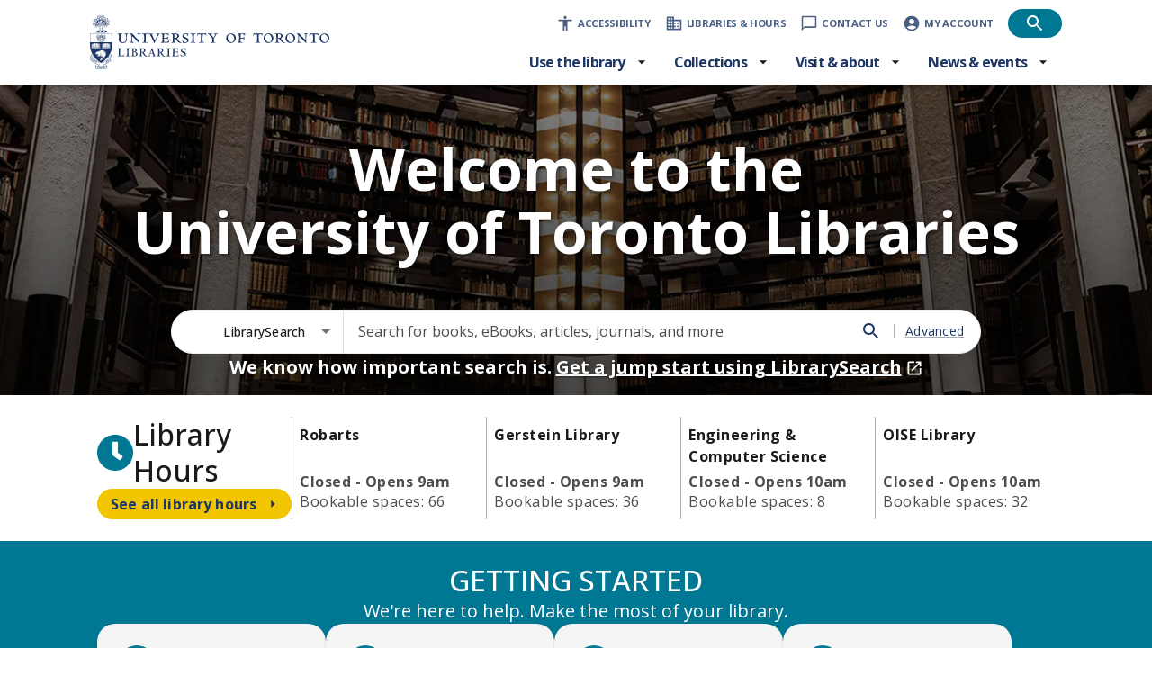

--- FILE ---
content_type: text/html; charset=utf-8
request_url: https://library.utoronto.ca/
body_size: 50061
content:
<!DOCTYPE html><html lang="en" class="open_sans_6818939c-module__7wDSVG__variable"><head><meta charSet="utf-8"/><meta name="viewport" content="width=device-width, initial-scale=1"/><link rel="preload" as="image" imageSrcSet="/_next/image?url=https%3A%2F%2Fcontent.library.utoronto.ca%2Fcommon%2Fimages%2Flibrary-new%2Fhero-bg.jpg&amp;w=640&amp;q=75 640w, /_next/image?url=https%3A%2F%2Fcontent.library.utoronto.ca%2Fcommon%2Fimages%2Flibrary-new%2Fhero-bg.jpg&amp;w=750&amp;q=75 750w, /_next/image?url=https%3A%2F%2Fcontent.library.utoronto.ca%2Fcommon%2Fimages%2Flibrary-new%2Fhero-bg.jpg&amp;w=828&amp;q=75 828w, /_next/image?url=https%3A%2F%2Fcontent.library.utoronto.ca%2Fcommon%2Fimages%2Flibrary-new%2Fhero-bg.jpg&amp;w=1080&amp;q=75 1080w, /_next/image?url=https%3A%2F%2Fcontent.library.utoronto.ca%2Fcommon%2Fimages%2Flibrary-new%2Fhero-bg.jpg&amp;w=1200&amp;q=75 1200w, /_next/image?url=https%3A%2F%2Fcontent.library.utoronto.ca%2Fcommon%2Fimages%2Flibrary-new%2Fhero-bg.jpg&amp;w=1920&amp;q=75 1920w, /_next/image?url=https%3A%2F%2Fcontent.library.utoronto.ca%2Fcommon%2Fimages%2Flibrary-new%2Fhero-bg.jpg&amp;w=2048&amp;q=75 2048w, /_next/image?url=https%3A%2F%2Fcontent.library.utoronto.ca%2Fcommon%2Fimages%2Flibrary-new%2Fhero-bg.jpg&amp;w=3840&amp;q=75 3840w" imageSizes="100vw" fetchPriority="high"/><link rel="stylesheet" href="https://content.library.utoronto.ca/jscache/_next/static/chunks/0868e7124d5f262b.css" data-precedence="next"/><link rel="preload" as="script" fetchPriority="low" href="https://content.library.utoronto.ca/jscache/_next/static/chunks/c980bdf3ba7c7646.js"/><script src="https://content.library.utoronto.ca/jscache/_next/static/chunks/960fe6e9eb3a6d6e.js" async=""></script><script src="https://content.library.utoronto.ca/jscache/_next/static/chunks/4ae138c29aa277ad.js" async=""></script><script src="https://content.library.utoronto.ca/jscache/_next/static/chunks/b1666b15ec5ca0af.js" async=""></script><script src="https://content.library.utoronto.ca/jscache/_next/static/chunks/09c9b232feac2537.js" async=""></script><script src="https://content.library.utoronto.ca/jscache/_next/static/chunks/fc71e4e2246ec985.js" async=""></script><script src="https://content.library.utoronto.ca/jscache/_next/static/chunks/54e100f57e0b54d6.js" async=""></script><script src="https://content.library.utoronto.ca/jscache/_next/static/chunks/turbopack-58e1b7e464aa0d97.js" async=""></script><script src="https://content.library.utoronto.ca/jscache/_next/static/chunks/878df67c065cfbaa.js" async=""></script><script src="https://content.library.utoronto.ca/jscache/_next/static/chunks/79ac399745bf3bf7.js" async=""></script><script src="https://content.library.utoronto.ca/jscache/_next/static/chunks/8437d1a49e4eb521.js" async=""></script><script src="https://content.library.utoronto.ca/jscache/_next/static/chunks/1b2cba9dcbe939b3.js" async=""></script><script src="https://content.library.utoronto.ca/jscache/_next/static/chunks/3a9b7b1f7cc8080b.js" async=""></script><script src="https://content.library.utoronto.ca/jscache/_next/static/chunks/fee71c274cb16483.js" async=""></script><script src="https://content.library.utoronto.ca/jscache/_next/static/chunks/859914510891f211.js" async=""></script><script src="https://content.library.utoronto.ca/jscache/_next/static/chunks/277897d63b853421.js" async=""></script><script src="https://content.library.utoronto.ca/jscache/_next/static/chunks/0ac8a6df8ea62bbd.js" async=""></script><script src="https://content.library.utoronto.ca/jscache/_next/static/chunks/214af18e70af551b.js" async=""></script><script src="https://content.library.utoronto.ca/jscache/_next/static/chunks/8aa2832a3d3e15ea.js" async=""></script><script src="https://content.library.utoronto.ca/jscache/_next/static/chunks/2d911ea51a92b834.js" async=""></script><script src="https://content.library.utoronto.ca/jscache/_next/static/chunks/7b7976bcbd66d7ad.js" async=""></script><script src="https://content.library.utoronto.ca/jscache/_next/static/chunks/05f2fda42c52f88a.js" async=""></script><script src="https://content.library.utoronto.ca/jscache/_next/static/chunks/dc88f26b39ce064b.js" async=""></script><link rel="preload" href="https://api.useberry.com/integrations/liveUrl/scripts/useberryScript.js" as="script"/><link rel="preload" href="https://app.useberry.com/embed/embed-script.js" as="script"/><link rel="preload" href="https://www.googletagmanager.com/gtag/js?id=G-N97V7GPQQJ" as="script"/><meta name="app-version" content="1.3.5"/><title>University of Toronto Libraries</title><meta name="description" content="The University of Toronto Libraries advances research excellence and empowers our community. Explore our collections, services, and spaces."/><meta name="robots" content="index, follow"/><meta name="googlebot" content="index, follow"/><link rel="canonical" href="https://library.utoronto.ca/"/><link rel="icon" href="/favicon.ico"/><script src="https://content.library.utoronto.ca/jscache/_next/static/chunks/a6dad97d9634a72d.js" noModule=""></script><style data-emotion="mui-global 9eyuz6">html{-webkit-font-smoothing:antialiased;-moz-osx-font-smoothing:grayscale;box-sizing:border-box;-webkit-text-size-adjust:100%;-webkit-print-color-scheme:light;color-scheme:light;}*,*::before,*::after{box-sizing:inherit;}strong,b{font-weight:700;}body{margin:0;color:#1a1a1a;font-family:var(--font-open-sans),sans-serif;font-weight:400;font-size:1rem;line-height:1.5;background-color:#ffffff;}@media print{body{background-color:#fff;}}body::backdrop{background-color:#ffffff;}mark{background-color:#ffeca3;color:#262626;padding:2px 4px;border-radius:0;font-weight:500;}</style><style data-emotion="mui-global 1prfaxn">@-webkit-keyframes mui-auto-fill{from{display:block;}}@keyframes mui-auto-fill{from{display:block;}}@-webkit-keyframes mui-auto-fill-cancel{from{display:block;}}@keyframes mui-auto-fill-cancel{from{display:block;}}</style><style data-emotion="mui 0 81ujmd 1w2r19b q2xxkb noulqj phfoon nml47w 17pq3x8 muxz1n n5an4j 5gtogt rdpsz6 113hl54 bwbbsc j7qwjs 1rkp5js 12ukzkv ts1zst 1nhxjae q7mezt b93lu5 1fv732h 1l974ty 1ivzd8p kszb8d 1gomreu 1bhib0b lbguco 1l98is3 1g78ho2 1g4po7n 15830to 9vd5ud zpsk5l 1assxo2 1mxn6bd 69emt7 1nkwui4 1b1l82w 1hsvbzw 1e4zlf9 voneje g7vv4m 19pw5cq 1lkszeq 17adcj6 ixp4jv ml6w5n 58yl0a 9picr7 1jov3tr 1cncnyj 11wl0uf dnaapn 1i76zll 1yuja0s dgak4e 1j9lai4 yskqfy 885hj7 1s6dafw 5grlb7 1jh8cl 8atqhb f3p1sh 1welw8 qaudm1 qgwa5m kzfz1c 114xcqv 147e5lo 1g8ch8 1l3b12y 1xdhyk6 13wylk3 h2v8xi 5v2ak0 w4cd9x ai9fxi 1netvg 7re5jy 48zacr sqeszl 1mt8bh1 1av31w6 17myfee 1kabodd yycykg cnwg52 yxqbup lv3irm 1qc3ths i2ub6h 1uj4zso 8jw5as 1whbpcb vh810p z6q2g8 10b12fz 1sdw6r4 1k0u7in vbpnx4 n0klh3 1t8th6v yd8sa2 j0ozid vxbrtx 1lg1w7b 1wy725y j5bzkr x7wjh2 1bkqis6 1k7fksy pi4okz 6bfs20 1i9l3hy v5olil 1oatl07 1nam2e7 9sjt59 q67vp2 w6zq01 1t0zycn 12t913v 1ljr21u p8ab4g 1klpoq2 17doegm aukdj 6um045 gt0edd 1xua939 bfgvwn huskxe 1iwefv1 15rzrzy 1rr4qq7 rpm88e 1c1e6l0 1u1fq08 nqfjpw 1a4st76 16e0n3o 14yoydy 1vpxpd5 bk88i5 5jy5zf 4lignk 1h0nzp6 1gdtbr6 hl96wy 1rzcad3 1kmakw2 4aygtz 1fi8ipj ywj5 1xgpi8e f0hdz6 pjbcbm dwku5u 12pkwsl ok7hoz cf2krx 4nj29l g0k0q3 1568d29 1aaa3a3 lahn1s 1b9n210 1dljjm4 5efume 19kzrtu 1c0bjyu 1xs3xy5 11aoloe 1qqxiwa 1outi9i w6cqr6 1igqynm 8t8t31 1b9jwiy 5v57f 102mi0p 1pr8x2f 13njtng ofjkno yv3751 ukdiqv 7mbap4 equmdb dcvqio 1a8vbyj 18wfbx9 11p5d6o 1gjfldb 11hi8zs 1xpx9f4 1vckbqg xhiu5e 129uc6u">.mui-81ujmd{font-family:var(--font-open-sans),sans-serif;font-weight:500;font-size:0.875rem;line-height:1.75;text-transform:uppercase;min-width:64px;padding:6px 16px;border:0;border-radius:4px;-webkit-transition:background-color 250ms cubic-bezier(0.4, 0, 0.2, 1) 0ms,box-shadow 250ms cubic-bezier(0.4, 0, 0.2, 1) 0ms,border-color 250ms cubic-bezier(0.4, 0, 0.2, 1) 0ms,color 250ms cubic-bezier(0.4, 0, 0.2, 1) 0ms;transition:background-color 250ms cubic-bezier(0.4, 0, 0.2, 1) 0ms,box-shadow 250ms cubic-bezier(0.4, 0, 0.2, 1) 0ms,border-color 250ms cubic-bezier(0.4, 0, 0.2, 1) 0ms,color 250ms cubic-bezier(0.4, 0, 0.2, 1) 0ms;--variant-textColor:#1e3765;--variant-outlinedColor:#1e3765;--variant-outlinedBorder:rgba(30, 55, 101, 0.5);--variant-containedColor:#ffffff;--variant-containedBg:#1e3765;-webkit-transition:background-color 250ms cubic-bezier(0.4, 0, 0.2, 1) 0ms,box-shadow 250ms cubic-bezier(0.4, 0, 0.2, 1) 0ms,border-color 250ms cubic-bezier(0.4, 0, 0.2, 1) 0ms;transition:background-color 250ms cubic-bezier(0.4, 0, 0.2, 1) 0ms,box-shadow 250ms cubic-bezier(0.4, 0, 0.2, 1) 0ms,border-color 250ms cubic-bezier(0.4, 0, 0.2, 1) 0ms;border-radius:30px;text-transform:none;box-shadow:none;background-color:#1e3765;color:#ffffff;padding:6px 16px;font-size:0.875rem;min-height:36px;position:absolute;top:0;z-index:1000;-webkit-transform:translateY(-200%);-moz-transform:translateY(-200%);-ms-transform:translateY(-200%);transform:translateY(-200%);left:0;}.mui-81ujmd:hover{-webkit-text-decoration:none;text-decoration:none;}.mui-81ujmd.Mui-disabled{color:rgba(0, 0, 0, 0.26);}@media (hover: hover){.mui-81ujmd:hover{--variant-textBg:rgba(30, 55, 101, 0.04);--variant-outlinedBorder:#1e3765;--variant-outlinedBg:rgba(30, 55, 101, 0.04);}}.mui-81ujmd.MuiButton-loading{color:transparent;}.mui-81ujmd:focus-visible{outline:2px solid #1976d2;outline-offset:2px;}.mui-81ujmd:has(>svg){padding:8px;border-radius:50%;min-width:1em;min-height:1em;}.mui-81ujmd.Mui-disabled{background-color:rgba(26, 26, 26, 0.12);color:rgba(26, 26, 26, 0.38);box-shadow:none;}.mui-81ujmd:hover{box-shadow:0px 2px 1px -1px rgba(0,0,0,0.2),0px 1px 1px 0px rgba(0,0,0,0.14),0px 1px 3px 0px rgba(0,0,0,0.12);}.mui-81ujmd:focus{box-shadow:none;}.mui-81ujmd:active{box-shadow:none;}.mui-81ujmd:hover{background-color:#30456e;}.mui-81ujmd:focus{background-color:#394c73;}.mui-81ujmd:active{background-color:#394c73;}.mui-81ujmd:focus{-webkit-transform:translateY(0);-moz-transform:translateY(0);-ms-transform:translateY(0);transform:translateY(0);}.mui-1w2r19b{display:-webkit-inline-box;display:-webkit-inline-flex;display:-ms-inline-flexbox;display:inline-flex;-webkit-align-items:center;-webkit-box-align:center;-ms-flex-align:center;align-items:center;-webkit-box-pack:center;-ms-flex-pack:center;-webkit-justify-content:center;justify-content:center;position:relative;box-sizing:border-box;-webkit-tap-highlight-color:transparent;background-color:transparent;outline:0;border:0;margin:0;border-radius:0;padding:0;cursor:pointer;-webkit-user-select:none;-moz-user-select:none;-ms-user-select:none;user-select:none;vertical-align:middle;-moz-appearance:none;-webkit-appearance:none;-webkit-text-decoration:none;text-decoration:none;color:inherit;font-family:var(--font-open-sans),sans-serif;font-weight:500;font-size:0.875rem;line-height:1.75;text-transform:uppercase;min-width:64px;padding:6px 16px;border:0;border-radius:4px;-webkit-transition:background-color 250ms cubic-bezier(0.4, 0, 0.2, 1) 0ms,box-shadow 250ms cubic-bezier(0.4, 0, 0.2, 1) 0ms,border-color 250ms cubic-bezier(0.4, 0, 0.2, 1) 0ms,color 250ms cubic-bezier(0.4, 0, 0.2, 1) 0ms;transition:background-color 250ms cubic-bezier(0.4, 0, 0.2, 1) 0ms,box-shadow 250ms cubic-bezier(0.4, 0, 0.2, 1) 0ms,border-color 250ms cubic-bezier(0.4, 0, 0.2, 1) 0ms,color 250ms cubic-bezier(0.4, 0, 0.2, 1) 0ms;--variant-textColor:#1e3765;--variant-outlinedColor:#1e3765;--variant-outlinedBorder:rgba(30, 55, 101, 0.5);--variant-containedColor:#ffffff;--variant-containedBg:#1e3765;-webkit-transition:background-color 250ms cubic-bezier(0.4, 0, 0.2, 1) 0ms,box-shadow 250ms cubic-bezier(0.4, 0, 0.2, 1) 0ms,border-color 250ms cubic-bezier(0.4, 0, 0.2, 1) 0ms;transition:background-color 250ms cubic-bezier(0.4, 0, 0.2, 1) 0ms,box-shadow 250ms cubic-bezier(0.4, 0, 0.2, 1) 0ms,border-color 250ms cubic-bezier(0.4, 0, 0.2, 1) 0ms;border-radius:30px;text-transform:none;box-shadow:none;background-color:#1e3765;color:#ffffff;padding:6px 16px;font-size:0.875rem;min-height:36px;position:absolute;top:0;z-index:1000;-webkit-transform:translateY(-200%);-moz-transform:translateY(-200%);-ms-transform:translateY(-200%);transform:translateY(-200%);left:0;}.mui-1w2r19b::-moz-focus-inner{border-style:none;}.mui-1w2r19b.Mui-disabled{pointer-events:none;cursor:default;}@media print{.mui-1w2r19b{-webkit-print-color-adjust:exact;color-adjust:exact;}}.mui-1w2r19b:hover{-webkit-text-decoration:none;text-decoration:none;}.mui-1w2r19b.Mui-disabled{color:rgba(0, 0, 0, 0.26);}@media (hover: hover){.mui-1w2r19b:hover{--variant-textBg:rgba(30, 55, 101, 0.04);--variant-outlinedBorder:#1e3765;--variant-outlinedBg:rgba(30, 55, 101, 0.04);}}.mui-1w2r19b.MuiButton-loading{color:transparent;}.mui-1w2r19b:focus-visible{outline:2px solid #1976d2;outline-offset:2px;}.mui-1w2r19b:has(>svg){padding:8px;border-radius:50%;min-width:1em;min-height:1em;}.mui-1w2r19b.Mui-disabled{background-color:rgba(26, 26, 26, 0.12);color:rgba(26, 26, 26, 0.38);box-shadow:none;}.mui-1w2r19b:hover{box-shadow:0px 2px 1px -1px rgba(0,0,0,0.2),0px 1px 1px 0px rgba(0,0,0,0.14),0px 1px 3px 0px rgba(0,0,0,0.12);}.mui-1w2r19b:focus{box-shadow:none;}.mui-1w2r19b:active{box-shadow:none;}.mui-1w2r19b:hover{background-color:#30456e;}.mui-1w2r19b:focus{background-color:#394c73;}.mui-1w2r19b:active{background-color:#394c73;}.mui-1w2r19b:focus{-webkit-transform:translateY(0);-moz-transform:translateY(0);-ms-transform:translateY(0);transform:translateY(0);}.mui-q2xxkb{display:-webkit-box;display:-webkit-flex;display:-ms-flexbox;display:flex;-webkit-flex-direction:column;-ms-flex-direction:column;flex-direction:column;width:100%;box-sizing:border-box;-webkit-flex-shrink:0;-ms-flex-negative:0;flex-shrink:0;position:-webkit-sticky;position:sticky;z-index:1100;top:0;left:auto;right:0;--AppBar-background:#f5f5f5;--AppBar-color:rgba(0, 0, 0, 0.87);background-color:var(--AppBar-background);color:var(--AppBar-color);background-color:#ffffff;color:#ffffff;box-shadow:none;border-bottom:none;min-height:80px;background:red;color:#1a1a1a;background-color:#f2f2f2;min-height:80px;box-shadow:0px 2px 4px -1px rgba(0,0,0,0.2),0px 4px 5px 0px rgba(0,0,0,0.14),0px 1px 10px 0px rgba(0,0,0,0.12);}.mui-q2xxkb.MuiAppBar-colorPrimary{background-color:#ffffff;color:#1a1a1a;}.mui-q2xxkb.MuiAppBar-colorSecondary{background-color:#1e3765;color:#ffffff;}.mui-q2xxkb.MuiAppBar-colorTransparent{background-color:transparent;color:#1a1a1a;border-bottom:none;}.mui-q2xxkb.MuiAppBar-colorInherit{background-color:inherit;color:inherit;}.mui-q2xxkb.MuiAppBar-colorDefault{background-color:#ffffff;color:#1a1a1a;}.mui-noulqj{background-color:#f2f2f2;color:#1a1a1a;-webkit-transition:box-shadow 300ms cubic-bezier(0.4, 0, 0.2, 1) 0ms;transition:box-shadow 300ms cubic-bezier(0.4, 0, 0.2, 1) 0ms;box-shadow:var(--Paper-shadow);background-image:var(--Paper-overlay);display:-webkit-box;display:-webkit-flex;display:-ms-flexbox;display:flex;-webkit-flex-direction:column;-ms-flex-direction:column;flex-direction:column;width:100%;box-sizing:border-box;-webkit-flex-shrink:0;-ms-flex-negative:0;flex-shrink:0;position:-webkit-sticky;position:sticky;z-index:1100;top:0;left:auto;right:0;--AppBar-background:#f5f5f5;--AppBar-color:rgba(0, 0, 0, 0.87);background-color:var(--AppBar-background);color:var(--AppBar-color);background-color:#ffffff;color:#ffffff;box-shadow:none;border-bottom:none;min-height:80px;background:red;color:#1a1a1a;background-color:#f2f2f2;min-height:80px;box-shadow:0px 2px 4px -1px rgba(0,0,0,0.2),0px 4px 5px 0px rgba(0,0,0,0.14),0px 1px 10px 0px rgba(0,0,0,0.12);}.mui-noulqj.MuiAppBar-colorPrimary{background-color:#ffffff;color:#1a1a1a;}.mui-noulqj.MuiAppBar-colorSecondary{background-color:#1e3765;color:#ffffff;}.mui-noulqj.MuiAppBar-colorTransparent{background-color:transparent;color:#1a1a1a;border-bottom:none;}.mui-noulqj.MuiAppBar-colorInherit{background-color:inherit;color:inherit;}.mui-noulqj.MuiAppBar-colorDefault{background-color:#ffffff;color:#1a1a1a;}.mui-phfoon{width:100%;margin-left:auto;box-sizing:border-box;margin-right:auto;padding-left:16px;padding-right:16px;padding-left:24px;padding-right:24px;max-width:1128px;}@media (min-width:600px){.mui-phfoon{padding-left:24px;padding-right:24px;}}@media (min-width:1536px){.mui-phfoon{max-width:1536px;}}.mui-nml47w{position:relative;display:-webkit-box;display:-webkit-flex;display:-ms-flexbox;display:flex;-webkit-align-items:center;-webkit-box-align:center;-ms-flex-align:center;align-items:center;min-height:56px;min-height:80px;padding:0 24px;min-height:80px;min-height:80px;min-height:80px!important;display:-webkit-box;display:-webkit-flex;display:-ms-flexbox;display:flex;-webkit-box-pack:justify;-webkit-justify-content:space-between;justify-content:space-between;-webkit-align-items:stretch;-webkit-box-align:stretch;-ms-flex-align:stretch;align-items:stretch;padding:0!important;padding-left:0!important;padding-right:0!important;gap:8px;}@media (min-width:0px){@media (orientation: landscape){.mui-nml47w{min-height:48px;}}}@media (min-width:600px){.mui-nml47w{min-height:64px;}}@media (min-width:600px){.mui-nml47w{min-height:80px;padding:0 24px;}}@media (min-width:900px){.mui-nml47w{padding:0 32px;}}@media (min-width:600px){.mui-nml47w{min-height:80px;}}.mui-17pq3x8{display:-webkit-box;display:-webkit-flex;display:-ms-flexbox;display:flex;-webkit-align-items:center;-webkit-box-align:center;-ms-flex-align:center;align-items:center;width:266px;height:auto;}.mui-17pq3x8 img{max-width:100%;height:auto;}.mui-muxz1n{-webkit-text-decoration:none;text-decoration:none;display:-webkit-box;display:-webkit-flex;display:-ms-flexbox;display:flex;-webkit-align-items:center;-webkit-box-align:center;-ms-flex-align:center;align-items:center;color:inherit;max-width:100%;}.mui-muxz1n:focus-visible{outline:2px solid #1976d2;outline-offset:2px;}.mui-n5an4j{margin:0;font:inherit;line-height:inherit;letter-spacing:inherit;color:#1e3765;-webkit-text-decoration:none;text-decoration:none;display:-webkit-box;display:-webkit-flex;display:-ms-flexbox;display:flex;-webkit-align-items:center;-webkit-box-align:center;-ms-flex-align:center;align-items:center;color:inherit;max-width:100%;}.mui-n5an4j:focus-visible{outline:2px solid #1976d2;outline-offset:2px;}.mui-5gtogt{display:inline-block;position:relative;max-width:266px;max-height:60px;width:-webkit-fit-content;width:-moz-fit-content;width:fit-content;}.mui-rdpsz6{padding-left:0px;padding-right:0px;padding-top:8px;padding-bottom:8px;-webkit-box-flex:1;-webkit-flex-grow:1;-ms-flex-positive:1;flex-grow:1;}.mui-113hl54{display:-webkit-box;display:-webkit-flex;display:-ms-flexbox;display:flex;-webkit-flex-direction:column;-ms-flex-direction:column;flex-direction:column;display:-webkit-box;display:-webkit-flex;display:-ms-flexbox;display:flex;-webkit-align-items:flex-end;-webkit-box-align:flex-end;-ms-flex-align:flex-end;align-items:flex-end;}.mui-113hl54>:not(style):not(style){margin:0;}.mui-113hl54>:not(style)~:not(style){margin-top:8px;}.mui-bwbbsc{display:-webkit-box;display:-webkit-flex;display:-ms-flexbox;display:flex;-webkit-flex-direction:row;-ms-flex-direction:row;flex-direction:row;-webkit-align-items:center;-webkit-box-align:center;-ms-flex-align:center;align-items:center;}.mui-bwbbsc>:not(style):not(style){margin:0;}.mui-bwbbsc>:not(style)~:not(style){margin-left:8px;}@media (min-width:0px){.mui-bwbbsc{display:none;}}@media (min-width:1200px){.mui-bwbbsc{display:-webkit-box;display:-webkit-flex;display:-ms-flexbox;display:flex;}}.mui-j7qwjs{display:-webkit-box;display:-webkit-flex;display:-ms-flexbox;display:flex;-webkit-flex-direction:column;-ms-flex-direction:column;flex-direction:column;}.mui-1rkp5js{display:-webkit-box;display:-webkit-flex;display:-ms-flexbox;display:flex;-webkit-flex-direction:row;-ms-flex-direction:row;flex-direction:row;padding:0px;-webkit-box-flex-wrap:wrap;-webkit-flex-wrap:wrap;-ms-flex-wrap:wrap;flex-wrap:wrap;}@media (min-width:0px){.mui-1rkp5js{display:none;}}@media (min-width:1200px){.mui-1rkp5js{display:-webkit-box;display:-webkit-flex;display:-ms-flexbox;display:flex;}}.mui-12ukzkv{display:-webkit-inline-box;display:-webkit-inline-flex;display:-ms-inline-flexbox;display:inline-flex;-webkit-align-items:center;-webkit-box-align:center;-ms-flex-align:center;align-items:center;-webkit-box-pack:center;-ms-flex-pack:center;-webkit-justify-content:center;justify-content:center;position:relative;box-sizing:border-box;-webkit-tap-highlight-color:transparent;background-color:transparent;outline:0;border:0;margin:0;border-radius:0;padding:0;cursor:pointer;-webkit-user-select:none;-moz-user-select:none;-ms-user-select:none;user-select:none;vertical-align:middle;-moz-appearance:none;-webkit-appearance:none;-webkit-text-decoration:none;text-decoration:none;color:inherit;width:auto;height:auto;-webkit-text-decoration:none;text-decoration:none;border-radius:4px;padding:8px;}.mui-12ukzkv::-moz-focus-inner{border-style:none;}.mui-12ukzkv.Mui-disabled{pointer-events:none;cursor:default;}@media print{.mui-12ukzkv{-webkit-print-color-adjust:exact;color-adjust:exact;}}.mui-12ukzkv:hover{background-color:rgba(30, 55, 101, 0.1);}.mui-12ukzkv:focus-visible{outline:2px solid;outline-color:#1e3765;outline-offset:2px;}.mui-ts1zst{display:-webkit-box;display:-webkit-flex;display:-ms-flexbox;display:flex;-webkit-flex-direction:row;-ms-flex-direction:row;flex-direction:row;-webkit-align-items:center;-webkit-box-align:center;-ms-flex-align:center;align-items:center;-webkit-box-pack:top;-ms-flex-pack:top;-webkit-justify-content:top;justify-content:top;width:auto;height:100%;}.mui-ts1zst>:not(style):not(style){margin:0;}.mui-ts1zst>:not(style)~:not(style){margin-left:4px;}.mui-1nhxjae{display:-webkit-box;display:-webkit-flex;display:-ms-flexbox;display:flex;-webkit-align-items:top;-webkit-box-align:top;-ms-flex-align:top;align-items:top;-webkit-box-pack:center;-ms-flex-pack:center;-webkit-justify-content:center;justify-content:center;color:rgba(30, 55, 101, 0.8);}.mui-1nhxjae svg{width:20px;height:20px;}.mui-q7mezt{-webkit-user-select:none;-moz-user-select:none;-ms-user-select:none;user-select:none;width:1em;height:1em;display:inline-block;-webkit-flex-shrink:0;-ms-flex-negative:0;flex-shrink:0;-webkit-transition:fill 200ms cubic-bezier(0.4, 0, 0.2, 1) 0ms;transition:fill 200ms cubic-bezier(0.4, 0, 0.2, 1) 0ms;fill:currentColor;font-size:1.5rem;}.mui-b93lu5{margin:0;font-family:var(--font-open-sans),sans-serif;font-weight:500;font-size:0.875rem;line-height:1.75;text-transform:uppercase;font-family:Open Sans;font-weight:500;font-size:11px;line-height:16px;letter-spacing:0.5px;color:rgba(30, 55, 101, 0.8);line-height:1.1;text-align:left;font-weight:700;text-transform:uppercase;letter-spacing:-0.02rem;font-size:0.7rem;white-space:nowrap;}.mui-b93lu5.emphasized{font-weight:600;}.mui-1fv732h{font-family:var(--font-open-sans),sans-serif;font-weight:500;font-size:0.875rem;line-height:1.75;text-transform:uppercase;min-width:64px;padding:6px 16px;border:0;border-radius:4px;-webkit-transition:background-color 250ms cubic-bezier(0.4, 0, 0.2, 1) 0ms,box-shadow 250ms cubic-bezier(0.4, 0, 0.2, 1) 0ms,border-color 250ms cubic-bezier(0.4, 0, 0.2, 1) 0ms,color 250ms cubic-bezier(0.4, 0, 0.2, 1) 0ms;transition:background-color 250ms cubic-bezier(0.4, 0, 0.2, 1) 0ms,box-shadow 250ms cubic-bezier(0.4, 0, 0.2, 1) 0ms,border-color 250ms cubic-bezier(0.4, 0, 0.2, 1) 0ms,color 250ms cubic-bezier(0.4, 0, 0.2, 1) 0ms;--variant-textColor:#1e3765;--variant-outlinedColor:#1e3765;--variant-outlinedBorder:rgba(30, 55, 101, 0.5);--variant-containedColor:#ffffff;--variant-containedBg:#1e3765;-webkit-transition:background-color 250ms cubic-bezier(0.4, 0, 0.2, 1) 0ms,box-shadow 250ms cubic-bezier(0.4, 0, 0.2, 1) 0ms,border-color 250ms cubic-bezier(0.4, 0, 0.2, 1) 0ms;transition:background-color 250ms cubic-bezier(0.4, 0, 0.2, 1) 0ms,box-shadow 250ms cubic-bezier(0.4, 0, 0.2, 1) 0ms,border-color 250ms cubic-bezier(0.4, 0, 0.2, 1) 0ms;border-radius:30px;text-transform:none;box-shadow:none;background-color:#1e3765;color:#ffffff;padding:4px 10px;font-size:0.8125rem;min-height:32px;min-width:60px;width:60px;height:32px;border-radius:16px!important;background-color:#007894;color:white;padding-left:12px;padding-right:12px;}.mui-1fv732h:hover{-webkit-text-decoration:none;text-decoration:none;}.mui-1fv732h.Mui-disabled{color:rgba(0, 0, 0, 0.26);}@media (hover: hover){.mui-1fv732h:hover{--variant-textBg:rgba(30, 55, 101, 0.04);--variant-outlinedBorder:#1e3765;--variant-outlinedBg:rgba(30, 55, 101, 0.04);}}.mui-1fv732h.MuiButton-loading{color:transparent;}.mui-1fv732h:focus-visible{outline:2px solid #1976d2;outline-offset:2px;}.mui-1fv732h:has(>svg){padding:8px;border-radius:50%;min-width:1em;min-height:1em;}.mui-1fv732h.Mui-disabled{background-color:rgba(26, 26, 26, 0.12);color:rgba(26, 26, 26, 0.38);box-shadow:none;}.mui-1fv732h:hover{box-shadow:0px 2px 1px -1px rgba(0,0,0,0.2),0px 1px 1px 0px rgba(0,0,0,0.14),0px 1px 3px 0px rgba(0,0,0,0.12);}.mui-1fv732h:focus{box-shadow:none;}.mui-1fv732h:active{box-shadow:none;}.mui-1fv732h:hover{background-color:#30456e;}.mui-1fv732h:focus{background-color:#394c73;}.mui-1fv732h:active{background-color:#394c73;}.mui-1fv732h:hover{background-color:#0e7490;}.mui-1fv732h:focus{background-color:#0e7490;}.mui-1l974ty{display:-webkit-inline-box;display:-webkit-inline-flex;display:-ms-inline-flexbox;display:inline-flex;-webkit-align-items:center;-webkit-box-align:center;-ms-flex-align:center;align-items:center;-webkit-box-pack:center;-ms-flex-pack:center;-webkit-justify-content:center;justify-content:center;position:relative;box-sizing:border-box;-webkit-tap-highlight-color:transparent;background-color:transparent;outline:0;border:0;margin:0;border-radius:0;padding:0;cursor:pointer;-webkit-user-select:none;-moz-user-select:none;-ms-user-select:none;user-select:none;vertical-align:middle;-moz-appearance:none;-webkit-appearance:none;-webkit-text-decoration:none;text-decoration:none;color:inherit;font-family:var(--font-open-sans),sans-serif;font-weight:500;font-size:0.875rem;line-height:1.75;text-transform:uppercase;min-width:64px;padding:6px 16px;border:0;border-radius:4px;-webkit-transition:background-color 250ms cubic-bezier(0.4, 0, 0.2, 1) 0ms,box-shadow 250ms cubic-bezier(0.4, 0, 0.2, 1) 0ms,border-color 250ms cubic-bezier(0.4, 0, 0.2, 1) 0ms,color 250ms cubic-bezier(0.4, 0, 0.2, 1) 0ms;transition:background-color 250ms cubic-bezier(0.4, 0, 0.2, 1) 0ms,box-shadow 250ms cubic-bezier(0.4, 0, 0.2, 1) 0ms,border-color 250ms cubic-bezier(0.4, 0, 0.2, 1) 0ms,color 250ms cubic-bezier(0.4, 0, 0.2, 1) 0ms;--variant-textColor:#1e3765;--variant-outlinedColor:#1e3765;--variant-outlinedBorder:rgba(30, 55, 101, 0.5);--variant-containedColor:#ffffff;--variant-containedBg:#1e3765;-webkit-transition:background-color 250ms cubic-bezier(0.4, 0, 0.2, 1) 0ms,box-shadow 250ms cubic-bezier(0.4, 0, 0.2, 1) 0ms,border-color 250ms cubic-bezier(0.4, 0, 0.2, 1) 0ms;transition:background-color 250ms cubic-bezier(0.4, 0, 0.2, 1) 0ms,box-shadow 250ms cubic-bezier(0.4, 0, 0.2, 1) 0ms,border-color 250ms cubic-bezier(0.4, 0, 0.2, 1) 0ms;border-radius:30px;text-transform:none;box-shadow:none;background-color:#1e3765;color:#ffffff;padding:4px 10px;font-size:0.8125rem;min-height:32px;min-width:60px;width:60px;height:32px;border-radius:16px!important;background-color:#007894;color:white;padding-left:12px;padding-right:12px;}.mui-1l974ty::-moz-focus-inner{border-style:none;}.mui-1l974ty.Mui-disabled{pointer-events:none;cursor:default;}@media print{.mui-1l974ty{-webkit-print-color-adjust:exact;color-adjust:exact;}}.mui-1l974ty:hover{-webkit-text-decoration:none;text-decoration:none;}.mui-1l974ty.Mui-disabled{color:rgba(0, 0, 0, 0.26);}@media (hover: hover){.mui-1l974ty:hover{--variant-textBg:rgba(30, 55, 101, 0.04);--variant-outlinedBorder:#1e3765;--variant-outlinedBg:rgba(30, 55, 101, 0.04);}}.mui-1l974ty.MuiButton-loading{color:transparent;}.mui-1l974ty:focus-visible{outline:2px solid #1976d2;outline-offset:2px;}.mui-1l974ty:has(>svg){padding:8px;border-radius:50%;min-width:1em;min-height:1em;}.mui-1l974ty.Mui-disabled{background-color:rgba(26, 26, 26, 0.12);color:rgba(26, 26, 26, 0.38);box-shadow:none;}.mui-1l974ty:hover{box-shadow:0px 2px 1px -1px rgba(0,0,0,0.2),0px 1px 1px 0px rgba(0,0,0,0.14),0px 1px 3px 0px rgba(0,0,0,0.12);}.mui-1l974ty:focus{box-shadow:none;}.mui-1l974ty:active{box-shadow:none;}.mui-1l974ty:hover{background-color:#30456e;}.mui-1l974ty:focus{background-color:#394c73;}.mui-1l974ty:active{background-color:#394c73;}.mui-1l974ty:hover{background-color:#0e7490;}.mui-1l974ty:focus{background-color:#0e7490;}.mui-1ivzd8p{-webkit-user-select:none;-moz-user-select:none;-ms-user-select:none;user-select:none;width:1em;height:1em;display:inline-block;-webkit-flex-shrink:0;-ms-flex-negative:0;flex-shrink:0;-webkit-transition:fill 200ms cubic-bezier(0.4, 0, 0.2, 1) 0ms;transition:fill 200ms cubic-bezier(0.4, 0, 0.2, 1) 0ms;fill:currentColor;font-size:1.5rem;width:24px;height:24px;}.mui-kszb8d{display:-webkit-box;display:-webkit-flex;display:-ms-flexbox;display:flex;-webkit-flex-direction:row;-ms-flex-direction:row;flex-direction:row;-webkit-box-pack:end;-ms-flex-pack:end;-webkit-justify-content:flex-end;justify-content:flex-end;}@media (min-width:0px){.mui-kszb8d{display:none;}}@media (min-width:1200px){.mui-kszb8d{display:-webkit-box;display:-webkit-flex;display:-ms-flexbox;display:flex;-webkit-align-items:center;-webkit-box-align:center;-ms-flex-align:center;align-items:center;}}.mui-1gomreu{position:relative;display:inline-block;}.mui-1bhib0b{font-family:var(--font-open-sans),sans-serif;font-weight:500;font-size:0.875rem;line-height:1.75;text-transform:uppercase;min-width:64px;padding:6px 16px;border:0;border-radius:4px;-webkit-transition:background-color 250ms cubic-bezier(0.4, 0, 0.2, 1) 0ms,box-shadow 250ms cubic-bezier(0.4, 0, 0.2, 1) 0ms,border-color 250ms cubic-bezier(0.4, 0, 0.2, 1) 0ms,color 250ms cubic-bezier(0.4, 0, 0.2, 1) 0ms;transition:background-color 250ms cubic-bezier(0.4, 0, 0.2, 1) 0ms,box-shadow 250ms cubic-bezier(0.4, 0, 0.2, 1) 0ms,border-color 250ms cubic-bezier(0.4, 0, 0.2, 1) 0ms,color 250ms cubic-bezier(0.4, 0, 0.2, 1) 0ms;padding:6px 8px;color:var(--variant-textColor);background-color:var(--variant-textBg);color:inherit;border-color:currentColor;--variant-containedBg:#e0e0e0;-webkit-transition:background-color 250ms cubic-bezier(0.4, 0, 0.2, 1) 0ms,box-shadow 250ms cubic-bezier(0.4, 0, 0.2, 1) 0ms,border-color 250ms cubic-bezier(0.4, 0, 0.2, 1) 0ms;transition:background-color 250ms cubic-bezier(0.4, 0, 0.2, 1) 0ms,box-shadow 250ms cubic-bezier(0.4, 0, 0.2, 1) 0ms,border-color 250ms cubic-bezier(0.4, 0, 0.2, 1) 0ms;border-radius:30px;text-transform:none;background-color:transparent;box-shadow:none;padding:5px 15px;border-radius:0;}.mui-1bhib0b:hover{-webkit-text-decoration:none;text-decoration:none;}.mui-1bhib0b.Mui-disabled{color:rgba(0, 0, 0, 0.26);}@media (hover: hover){.mui-1bhib0b:hover{--variant-containedBg:#f5f5f5;--variant-textBg:rgba(26, 26, 26, 0.04);--variant-outlinedBg:rgba(26, 26, 26, 0.04);}}.mui-1bhib0b.MuiButton-loading{color:transparent;}.mui-1bhib0b:focus-visible{outline:2px solid #1976d2;outline-offset:2px;}.mui-1bhib0b:has(>svg){padding:8px;border-radius:50%;min-width:1em;min-height:1em;}.mui-1bhib0b.Mui-disabled{color:rgba(26, 26, 26, 0.38);}.mui-1bhib0b:hover{background-color:#1e376510;}.mui-1bhib0b .MuiButton-endIcon{-webkit-transform:rotate(0deg);-moz-transform:rotate(0deg);-ms-transform:rotate(0deg);transform:rotate(0deg);-webkit-transition:-webkit-transform 0.2s cubic-bezier(0.2, 0, 0, 1);transition:transform 0.2s cubic-bezier(0.2, 0, 0, 1);}.mui-lbguco{display:-webkit-inline-box;display:-webkit-inline-flex;display:-ms-inline-flexbox;display:inline-flex;-webkit-align-items:center;-webkit-box-align:center;-ms-flex-align:center;align-items:center;-webkit-box-pack:center;-ms-flex-pack:center;-webkit-justify-content:center;justify-content:center;position:relative;box-sizing:border-box;-webkit-tap-highlight-color:transparent;background-color:transparent;outline:0;border:0;margin:0;border-radius:0;padding:0;cursor:pointer;-webkit-user-select:none;-moz-user-select:none;-ms-user-select:none;user-select:none;vertical-align:middle;-moz-appearance:none;-webkit-appearance:none;-webkit-text-decoration:none;text-decoration:none;color:inherit;font-family:var(--font-open-sans),sans-serif;font-weight:500;font-size:0.875rem;line-height:1.75;text-transform:uppercase;min-width:64px;padding:6px 16px;border:0;border-radius:4px;-webkit-transition:background-color 250ms cubic-bezier(0.4, 0, 0.2, 1) 0ms,box-shadow 250ms cubic-bezier(0.4, 0, 0.2, 1) 0ms,border-color 250ms cubic-bezier(0.4, 0, 0.2, 1) 0ms,color 250ms cubic-bezier(0.4, 0, 0.2, 1) 0ms;transition:background-color 250ms cubic-bezier(0.4, 0, 0.2, 1) 0ms,box-shadow 250ms cubic-bezier(0.4, 0, 0.2, 1) 0ms,border-color 250ms cubic-bezier(0.4, 0, 0.2, 1) 0ms,color 250ms cubic-bezier(0.4, 0, 0.2, 1) 0ms;padding:6px 8px;color:var(--variant-textColor);background-color:var(--variant-textBg);color:inherit;border-color:currentColor;--variant-containedBg:#e0e0e0;-webkit-transition:background-color 250ms cubic-bezier(0.4, 0, 0.2, 1) 0ms,box-shadow 250ms cubic-bezier(0.4, 0, 0.2, 1) 0ms,border-color 250ms cubic-bezier(0.4, 0, 0.2, 1) 0ms;transition:background-color 250ms cubic-bezier(0.4, 0, 0.2, 1) 0ms,box-shadow 250ms cubic-bezier(0.4, 0, 0.2, 1) 0ms,border-color 250ms cubic-bezier(0.4, 0, 0.2, 1) 0ms;border-radius:30px;text-transform:none;background-color:transparent;box-shadow:none;padding:5px 15px;border-radius:0;}.mui-lbguco::-moz-focus-inner{border-style:none;}.mui-lbguco.Mui-disabled{pointer-events:none;cursor:default;}@media print{.mui-lbguco{-webkit-print-color-adjust:exact;color-adjust:exact;}}.mui-lbguco:hover{-webkit-text-decoration:none;text-decoration:none;}.mui-lbguco.Mui-disabled{color:rgba(0, 0, 0, 0.26);}@media (hover: hover){.mui-lbguco:hover{--variant-containedBg:#f5f5f5;--variant-textBg:rgba(26, 26, 26, 0.04);--variant-outlinedBg:rgba(26, 26, 26, 0.04);}}.mui-lbguco.MuiButton-loading{color:transparent;}.mui-lbguco:focus-visible{outline:2px solid #1976d2;outline-offset:2px;}.mui-lbguco:has(>svg){padding:8px;border-radius:50%;min-width:1em;min-height:1em;}.mui-lbguco.Mui-disabled{color:rgba(26, 26, 26, 0.38);}.mui-lbguco:hover{background-color:#1e376510;}.mui-lbguco .MuiButton-endIcon{-webkit-transform:rotate(0deg);-moz-transform:rotate(0deg);-ms-transform:rotate(0deg);transform:rotate(0deg);-webkit-transition:-webkit-transform 0.2s cubic-bezier(0.2, 0, 0, 1);transition:transform 0.2s cubic-bezier(0.2, 0, 0, 1);}.mui-1l98is3{margin:0;font-family:var(--font-open-sans),sans-serif;font-weight:400;font-size:1rem;line-height:1.5;color:#1e3765;font-family:Open Sans;font-weight:400;font-size:16px;line-height:24px;letter-spacing:0.5px;font-weight:600;letter-spacing:-0.05em;}.mui-1l98is3.emphasized{font-weight:600;}.mui-1g78ho2{display:inherit;margin-right:-4px;margin-left:8px;}.mui-1g78ho2>*:nth-of-type(1){font-size:20px;}.mui-1g4po7n{height:0;overflow:hidden;-webkit-transition:height 300ms cubic-bezier(0.4, 0, 0.2, 1) 0ms;transition:height 300ms cubic-bezier(0.4, 0, 0.2, 1) 0ms;visibility:hidden;position:absolute;top:100%;left:0;z-index:1300;min-width:220px;transform-origin:top;}.mui-15830to{display:-webkit-box;display:-webkit-flex;display:-ms-flexbox;display:flex;width:100%;}.mui-9vd5ud{width:100%;}.mui-zpsk5l{background-color:#f2f2f2;color:#1a1a1a;-webkit-transition:box-shadow 300ms cubic-bezier(0.4, 0, 0.2, 1) 0ms;transition:box-shadow 300ms cubic-bezier(0.4, 0, 0.2, 1) 0ms;border-radius:4px;box-shadow:var(--Paper-shadow);background-image:var(--Paper-overlay);margin-top:0px;padding-left:0px;padding-right:0px;padding-top:8px;padding-bottom:8px;border-radius:0;background-color:#ffffff;}.mui-1assxo2{-webkit-text-decoration:none;text-decoration:none;display:block;padding-left:16px;padding-right:16px;padding-top:12px;padding-bottom:12px;margin:0px;border-radius:0;color:#1a1a1a;background-color:#ffffff;font-weight:400;-webkit-transition:background-color 0.2s cubic-bezier(0.2, 0, 0, 1);transition:background-color 0.2s cubic-bezier(0.2, 0, 0, 1);}.mui-1assxo2:focus-visible{outline:2px solid #1976d2;outline-offset:2px;}.mui-1assxo2:hover{background-color:#9cd7de;}.mui-1assxo2:focus{background-color:#9cd7de;outline:2px solid #63c1cb;outline-offset:-2px;}.mui-1mxn6bd{margin:0;font:inherit;line-height:inherit;letter-spacing:inherit;color:#1e3765;-webkit-text-decoration:none;text-decoration:none;display:block;padding-left:16px;padding-right:16px;padding-top:12px;padding-bottom:12px;margin:0px;border-radius:0;color:#1a1a1a;background-color:#ffffff;font-weight:400;-webkit-transition:background-color 0.2s cubic-bezier(0.2, 0, 0, 1);transition:background-color 0.2s cubic-bezier(0.2, 0, 0, 1);}.mui-1mxn6bd:focus-visible{outline:2px solid #1976d2;outline-offset:2px;}.mui-1mxn6bd:hover{background-color:#9cd7de;}.mui-1mxn6bd:focus{background-color:#9cd7de;outline:2px solid #63c1cb;outline-offset:-2px;}.mui-69emt7{margin:0;font-family:var(--font-open-sans),sans-serif;font-weight:400;font-size:0.875rem;line-height:1.43;font-family:Open Sans;font-weight:400;font-size:14px;line-height:20px;letter-spacing:0.25px;font-weight:400;}.mui-69emt7.emphasized{font-weight:600;}.mui-1nkwui4{-webkit-text-decoration:none;text-decoration:none;display:block;padding-left:16px;padding-right:16px;padding-top:12px;padding-bottom:12px;margin:0px;border-radius:0;color:#1e3765;background-color:#1e376508;font-weight:600;-webkit-transition:background-color 0.2s cubic-bezier(0.2, 0, 0, 1);transition:background-color 0.2s cubic-bezier(0.2, 0, 0, 1);}.mui-1nkwui4:focus-visible{outline:2px solid #1976d2;outline-offset:2px;}.mui-1nkwui4:hover{background-color:#1e376515;}.mui-1nkwui4:focus{background-color:#9cd7de;outline:2px solid #63c1cb;outline-offset:-2px;}.mui-1b1l82w{margin:0;font:inherit;line-height:inherit;letter-spacing:inherit;color:#1e3765;-webkit-text-decoration:none;text-decoration:none;display:block;padding-left:16px;padding-right:16px;padding-top:12px;padding-bottom:12px;margin:0px;border-radius:0;color:#1e3765;background-color:#1e376508;font-weight:600;-webkit-transition:background-color 0.2s cubic-bezier(0.2, 0, 0, 1);transition:background-color 0.2s cubic-bezier(0.2, 0, 0, 1);}.mui-1b1l82w:focus-visible{outline:2px solid #1976d2;outline-offset:2px;}.mui-1b1l82w:hover{background-color:#1e376515;}.mui-1b1l82w:focus{background-color:#9cd7de;outline:2px solid #63c1cb;outline-offset:-2px;}.mui-1hsvbzw{margin:0;font-family:var(--font-open-sans),sans-serif;font-weight:400;font-size:0.875rem;line-height:1.43;font-family:Open Sans;font-weight:400;font-size:14px;line-height:20px;letter-spacing:0.25px;font-weight:600;}.mui-1hsvbzw.emphasized{font-weight:600;}.mui-1e4zlf9{-webkit-align-items:center;-webkit-box-align:center;-ms-flex-align:center;align-items:center;}@media (min-width:0px){.mui-1e4zlf9{display:-webkit-box;display:-webkit-flex;display:-ms-flexbox;display:flex;}}@media (min-width:1200px){.mui-1e4zlf9{display:none;}}.mui-voneje{display:-webkit-box;display:-webkit-flex;display:-ms-flexbox;display:flex;-webkit-flex-direction:row;-ms-flex-direction:row;flex-direction:row;-webkit-align-items:center;-webkit-box-align:center;-ms-flex-align:center;align-items:center;height:100%;}.mui-g7vv4m{font-family:var(--font-open-sans),sans-serif;font-weight:500;font-size:0.875rem;line-height:1.75;text-transform:uppercase;min-width:64px;padding:6px 16px;border:0;border-radius:4px;-webkit-transition:background-color 250ms cubic-bezier(0.4, 0, 0.2, 1) 0ms,box-shadow 250ms cubic-bezier(0.4, 0, 0.2, 1) 0ms,border-color 250ms cubic-bezier(0.4, 0, 0.2, 1) 0ms,color 250ms cubic-bezier(0.4, 0, 0.2, 1) 0ms;transition:background-color 250ms cubic-bezier(0.4, 0, 0.2, 1) 0ms,box-shadow 250ms cubic-bezier(0.4, 0, 0.2, 1) 0ms,border-color 250ms cubic-bezier(0.4, 0, 0.2, 1) 0ms,color 250ms cubic-bezier(0.4, 0, 0.2, 1) 0ms;padding:6px 8px;color:var(--variant-textColor);background-color:var(--variant-textBg);--variant-textColor:#1e3765;--variant-outlinedColor:#1e3765;--variant-outlinedBorder:rgba(30, 55, 101, 0.5);--variant-containedColor:#ffffff;--variant-containedBg:#1e3765;-webkit-transition:background-color 250ms cubic-bezier(0.4, 0, 0.2, 1) 0ms,box-shadow 250ms cubic-bezier(0.4, 0, 0.2, 1) 0ms,border-color 250ms cubic-bezier(0.4, 0, 0.2, 1) 0ms;transition:background-color 250ms cubic-bezier(0.4, 0, 0.2, 1) 0ms,box-shadow 250ms cubic-bezier(0.4, 0, 0.2, 1) 0ms,border-color 250ms cubic-bezier(0.4, 0, 0.2, 1) 0ms;border-radius:30px;text-transform:none;background-color:transparent;box-shadow:none;padding:5px 15px;color:#1e3765;min-width:60px;width:60px;height:32px;border-radius:16px!important;background-color:#007894;color:white;padding-left:12px;padding-right:12px;}.mui-g7vv4m:hover{-webkit-text-decoration:none;text-decoration:none;}.mui-g7vv4m.Mui-disabled{color:rgba(0, 0, 0, 0.26);}@media (hover: hover){.mui-g7vv4m:hover{--variant-textBg:rgba(30, 55, 101, 0.04);--variant-outlinedBorder:#1e3765;--variant-outlinedBg:rgba(30, 55, 101, 0.04);}}.mui-g7vv4m.MuiButton-loading{color:transparent;}.mui-g7vv4m:focus-visible{outline:2px solid #1976d2;outline-offset:2px;}.mui-g7vv4m:has(>svg){padding:8px;border-radius:50%;min-width:1em;min-height:1em;}.mui-g7vv4m.Mui-disabled{color:rgba(26, 26, 26, 0.38);}.mui-g7vv4m:hover{background-color:#dee0e2;}.mui-g7vv4m:focus{background-color:#d5d7db;}.mui-g7vv4m:active{background-color:#d5d7db;}.mui-g7vv4m:hover{background-color:#0e7490;}.mui-g7vv4m:focus{background-color:#0e7490;}.mui-19pw5cq{display:-webkit-inline-box;display:-webkit-inline-flex;display:-ms-inline-flexbox;display:inline-flex;-webkit-align-items:center;-webkit-box-align:center;-ms-flex-align:center;align-items:center;-webkit-box-pack:center;-ms-flex-pack:center;-webkit-justify-content:center;justify-content:center;position:relative;box-sizing:border-box;-webkit-tap-highlight-color:transparent;background-color:transparent;outline:0;border:0;margin:0;border-radius:0;padding:0;cursor:pointer;-webkit-user-select:none;-moz-user-select:none;-ms-user-select:none;user-select:none;vertical-align:middle;-moz-appearance:none;-webkit-appearance:none;-webkit-text-decoration:none;text-decoration:none;color:inherit;font-family:var(--font-open-sans),sans-serif;font-weight:500;font-size:0.875rem;line-height:1.75;text-transform:uppercase;min-width:64px;padding:6px 16px;border:0;border-radius:4px;-webkit-transition:background-color 250ms cubic-bezier(0.4, 0, 0.2, 1) 0ms,box-shadow 250ms cubic-bezier(0.4, 0, 0.2, 1) 0ms,border-color 250ms cubic-bezier(0.4, 0, 0.2, 1) 0ms,color 250ms cubic-bezier(0.4, 0, 0.2, 1) 0ms;transition:background-color 250ms cubic-bezier(0.4, 0, 0.2, 1) 0ms,box-shadow 250ms cubic-bezier(0.4, 0, 0.2, 1) 0ms,border-color 250ms cubic-bezier(0.4, 0, 0.2, 1) 0ms,color 250ms cubic-bezier(0.4, 0, 0.2, 1) 0ms;padding:6px 8px;color:var(--variant-textColor);background-color:var(--variant-textBg);--variant-textColor:#1e3765;--variant-outlinedColor:#1e3765;--variant-outlinedBorder:rgba(30, 55, 101, 0.5);--variant-containedColor:#ffffff;--variant-containedBg:#1e3765;-webkit-transition:background-color 250ms cubic-bezier(0.4, 0, 0.2, 1) 0ms,box-shadow 250ms cubic-bezier(0.4, 0, 0.2, 1) 0ms,border-color 250ms cubic-bezier(0.4, 0, 0.2, 1) 0ms;transition:background-color 250ms cubic-bezier(0.4, 0, 0.2, 1) 0ms,box-shadow 250ms cubic-bezier(0.4, 0, 0.2, 1) 0ms,border-color 250ms cubic-bezier(0.4, 0, 0.2, 1) 0ms;border-radius:30px;text-transform:none;background-color:transparent;box-shadow:none;padding:5px 15px;color:#1e3765;min-width:60px;width:60px;height:32px;border-radius:16px!important;background-color:#007894;color:white;padding-left:12px;padding-right:12px;}.mui-19pw5cq::-moz-focus-inner{border-style:none;}.mui-19pw5cq.Mui-disabled{pointer-events:none;cursor:default;}@media print{.mui-19pw5cq{-webkit-print-color-adjust:exact;color-adjust:exact;}}.mui-19pw5cq:hover{-webkit-text-decoration:none;text-decoration:none;}.mui-19pw5cq.Mui-disabled{color:rgba(0, 0, 0, 0.26);}@media (hover: hover){.mui-19pw5cq:hover{--variant-textBg:rgba(30, 55, 101, 0.04);--variant-outlinedBorder:#1e3765;--variant-outlinedBg:rgba(30, 55, 101, 0.04);}}.mui-19pw5cq.MuiButton-loading{color:transparent;}.mui-19pw5cq:focus-visible{outline:2px solid #1976d2;outline-offset:2px;}.mui-19pw5cq:has(>svg){padding:8px;border-radius:50%;min-width:1em;min-height:1em;}.mui-19pw5cq.Mui-disabled{color:rgba(26, 26, 26, 0.38);}.mui-19pw5cq:hover{background-color:#dee0e2;}.mui-19pw5cq:focus{background-color:#d5d7db;}.mui-19pw5cq:active{background-color:#d5d7db;}.mui-19pw5cq:hover{background-color:#0e7490;}.mui-19pw5cq:focus{background-color:#0e7490;}.mui-1lkszeq{font-family:var(--font-open-sans),sans-serif;font-weight:500;font-size:0.875rem;line-height:1.75;text-transform:uppercase;min-width:64px;padding:6px 16px;border:0;border-radius:4px;-webkit-transition:background-color 250ms cubic-bezier(0.4, 0, 0.2, 1) 0ms,box-shadow 250ms cubic-bezier(0.4, 0, 0.2, 1) 0ms,border-color 250ms cubic-bezier(0.4, 0, 0.2, 1) 0ms,color 250ms cubic-bezier(0.4, 0, 0.2, 1) 0ms;transition:background-color 250ms cubic-bezier(0.4, 0, 0.2, 1) 0ms,box-shadow 250ms cubic-bezier(0.4, 0, 0.2, 1) 0ms,border-color 250ms cubic-bezier(0.4, 0, 0.2, 1) 0ms,color 250ms cubic-bezier(0.4, 0, 0.2, 1) 0ms;padding:6px 8px;color:var(--variant-textColor);background-color:var(--variant-textBg);--variant-textColor:#1e3765;--variant-outlinedColor:#1e3765;--variant-outlinedBorder:rgba(30, 55, 101, 0.5);--variant-containedColor:#ffffff;--variant-containedBg:#1e3765;-webkit-transition:background-color 250ms cubic-bezier(0.4, 0, 0.2, 1) 0ms,box-shadow 250ms cubic-bezier(0.4, 0, 0.2, 1) 0ms,border-color 250ms cubic-bezier(0.4, 0, 0.2, 1) 0ms;transition:background-color 250ms cubic-bezier(0.4, 0, 0.2, 1) 0ms,box-shadow 250ms cubic-bezier(0.4, 0, 0.2, 1) 0ms,border-color 250ms cubic-bezier(0.4, 0, 0.2, 1) 0ms;border-radius:30px;text-transform:none;background-color:transparent;box-shadow:none;padding:5px 15px;color:#1e3765;border-radius:4px!important;width:50px;height:50px;}.mui-1lkszeq:hover{-webkit-text-decoration:none;text-decoration:none;}.mui-1lkszeq.Mui-disabled{color:rgba(0, 0, 0, 0.26);}@media (hover: hover){.mui-1lkszeq:hover{--variant-textBg:rgba(30, 55, 101, 0.04);--variant-outlinedBorder:#1e3765;--variant-outlinedBg:rgba(30, 55, 101, 0.04);}}.mui-1lkszeq.MuiButton-loading{color:transparent;}.mui-1lkszeq:focus-visible{outline:2px solid #1976d2;outline-offset:2px;}.mui-1lkszeq:has(>svg){padding:8px;border-radius:50%;min-width:1em;min-height:1em;}.mui-1lkszeq.Mui-disabled{color:rgba(26, 26, 26, 0.38);}.mui-1lkszeq:hover{background-color:#dee0e2;}.mui-1lkszeq:focus{background-color:#d5d7db;}.mui-1lkszeq:active{background-color:#d5d7db;}.mui-1lkszeq:focus{background-color:transparent;}.mui-17adcj6{display:-webkit-inline-box;display:-webkit-inline-flex;display:-ms-inline-flexbox;display:inline-flex;-webkit-align-items:center;-webkit-box-align:center;-ms-flex-align:center;align-items:center;-webkit-box-pack:center;-ms-flex-pack:center;-webkit-justify-content:center;justify-content:center;position:relative;box-sizing:border-box;-webkit-tap-highlight-color:transparent;background-color:transparent;outline:0;border:0;margin:0;border-radius:0;padding:0;cursor:pointer;-webkit-user-select:none;-moz-user-select:none;-ms-user-select:none;user-select:none;vertical-align:middle;-moz-appearance:none;-webkit-appearance:none;-webkit-text-decoration:none;text-decoration:none;color:inherit;font-family:var(--font-open-sans),sans-serif;font-weight:500;font-size:0.875rem;line-height:1.75;text-transform:uppercase;min-width:64px;padding:6px 16px;border:0;border-radius:4px;-webkit-transition:background-color 250ms cubic-bezier(0.4, 0, 0.2, 1) 0ms,box-shadow 250ms cubic-bezier(0.4, 0, 0.2, 1) 0ms,border-color 250ms cubic-bezier(0.4, 0, 0.2, 1) 0ms,color 250ms cubic-bezier(0.4, 0, 0.2, 1) 0ms;transition:background-color 250ms cubic-bezier(0.4, 0, 0.2, 1) 0ms,box-shadow 250ms cubic-bezier(0.4, 0, 0.2, 1) 0ms,border-color 250ms cubic-bezier(0.4, 0, 0.2, 1) 0ms,color 250ms cubic-bezier(0.4, 0, 0.2, 1) 0ms;padding:6px 8px;color:var(--variant-textColor);background-color:var(--variant-textBg);--variant-textColor:#1e3765;--variant-outlinedColor:#1e3765;--variant-outlinedBorder:rgba(30, 55, 101, 0.5);--variant-containedColor:#ffffff;--variant-containedBg:#1e3765;-webkit-transition:background-color 250ms cubic-bezier(0.4, 0, 0.2, 1) 0ms,box-shadow 250ms cubic-bezier(0.4, 0, 0.2, 1) 0ms,border-color 250ms cubic-bezier(0.4, 0, 0.2, 1) 0ms;transition:background-color 250ms cubic-bezier(0.4, 0, 0.2, 1) 0ms,box-shadow 250ms cubic-bezier(0.4, 0, 0.2, 1) 0ms,border-color 250ms cubic-bezier(0.4, 0, 0.2, 1) 0ms;border-radius:30px;text-transform:none;background-color:transparent;box-shadow:none;padding:5px 15px;color:#1e3765;border-radius:4px!important;width:50px;height:50px;}.mui-17adcj6::-moz-focus-inner{border-style:none;}.mui-17adcj6.Mui-disabled{pointer-events:none;cursor:default;}@media print{.mui-17adcj6{-webkit-print-color-adjust:exact;color-adjust:exact;}}.mui-17adcj6:hover{-webkit-text-decoration:none;text-decoration:none;}.mui-17adcj6.Mui-disabled{color:rgba(0, 0, 0, 0.26);}@media (hover: hover){.mui-17adcj6:hover{--variant-textBg:rgba(30, 55, 101, 0.04);--variant-outlinedBorder:#1e3765;--variant-outlinedBg:rgba(30, 55, 101, 0.04);}}.mui-17adcj6.MuiButton-loading{color:transparent;}.mui-17adcj6:focus-visible{outline:2px solid #1976d2;outline-offset:2px;}.mui-17adcj6:has(>svg){padding:8px;border-radius:50%;min-width:1em;min-height:1em;}.mui-17adcj6.Mui-disabled{color:rgba(26, 26, 26, 0.38);}.mui-17adcj6:hover{background-color:#dee0e2;}.mui-17adcj6:focus{background-color:#d5d7db;}.mui-17adcj6:active{background-color:#d5d7db;}.mui-17adcj6:focus{background-color:transparent;}.mui-ixp4jv{background-color:#1e3765;color:#ffffff;}.mui-ixp4jv.utlFooter-primary{background-color:#1e3765;color:#ffffff;}.mui-ixp4jv.utlFooter-whitebg{background-color:#ffffff;color:#1a1a1a;}.mui-ixp4jv .utlFooter-menu{display:-webkit-box;display:-webkit-flex;display:-ms-flexbox;display:flex;-webkit-box-pack:center;-ms-flex-pack:center;-webkit-justify-content:center;justify-content:center;gap:48px;padding:0 24px;}@media (max-width:899.95px){.mui-ixp4jv .utlFooter-menu{-webkit-flex-direction:column;-ms-flex-direction:column;flex-direction:column;gap:32px;-webkit-align-items:center;-webkit-box-align:center;-ms-flex-align:center;align-items:center;}}.mui-ixp4jv .utlFooter-menu-column{display:-webkit-box;display:-webkit-flex;display:-ms-flexbox;display:flex;-webkit-flex-direction:column;-ms-flex-direction:column;flex-direction:column;gap:16px;-webkit-flex:1 1 0;-ms-flex:1 1 0;flex:1 1 0;max-width:300px;}@media (max-width:899.95px){.mui-ixp4jv .utlFooter-menu-column{-webkit-align-items:center;-webkit-box-align:center;-ms-flex-align:center;align-items:center;text-align:center;}}.mui-ixp4jv .utlFooter-menu-title{font-weight:700;font-size:1.125rem;margin-bottom:8px;color:#ffffff;}.mui-ixp4jv .utlFooter-menu-item{color:#ffffff;cursor:pointer;}.mui-ixp4jv .utlFooter-menu-item:hover{opacity:0.8;}.mui-ixp4jv .utlFooter-menu-item:focus{outline:2px solid #007894;outline-offset:2px;}.mui-ixp4jv .utlFooter-menu-item:focus-visible{outline:2px solid #007894;outline-offset:2px;}.mui-ixp4jv .utlFooter-main{display:-webkit-box;display:-webkit-flex;display:-ms-flexbox;display:flex;-webkit-flex-direction:column;-ms-flex-direction:column;flex-direction:column;-webkit-align-items:center;-webkit-box-align:center;-ms-flex-align:center;align-items:center;padding:48px 24px 24px;}.mui-ixp4jv .utlFooter-bottom{background-color:#262626;color:#ffffff;padding:12px;text-align:center;}.mui-ixp4jv .utlFooter-copyright{font-weight:600;}.mui-ixp4jv .utlFooter-links{display:-webkit-box;display:-webkit-flex;display:-ms-flexbox;display:flex;-webkit-box-pack:center;-ms-flex-pack:center;-webkit-justify-content:center;justify-content:center;margin-bottom:4px;-webkit-box-flex-wrap:wrap;-webkit-flex-wrap:wrap;-ms-flex-wrap:wrap;flex-wrap:wrap;}.mui-ixp4jv .utlFooter-links a{font-weight:600;color:inherit;-webkit-text-decoration:none;text-decoration:none;}.mui-ixp4jv .utlFooter-links a:hover{-webkit-text-decoration:underline;text-decoration:underline;}.mui-ixp4jv .utlFooter-links a:focus{outline:2px solid #007894;outline-offset:2px;-webkit-text-decoration:underline;text-decoration:underline;}.mui-ixp4jv .utlFooter-links a:focus-visible{outline:2px solid #007894;outline-offset:2px;-webkit-text-decoration:underline;text-decoration:underline;}.mui-ixp4jv .utlFooter-bottom-container{display:-webkit-box;display:-webkit-flex;display:-ms-flexbox;display:flex;-webkit-flex-direction:row;-ms-flex-direction:row;flex-direction:row;-webkit-align-items:center;-webkit-box-align:center;-ms-flex-align:center;align-items:center;-webkit-box-pack:justify;-webkit-justify-content:space-between;justify-content:space-between;}@media (max-width:1199.95px){.mui-ixp4jv .utlFooter-bottom-container{-webkit-flex-direction:column;-ms-flex-direction:column;flex-direction:column;gap:16px;text-align:center;}}.mui-ml6w5n{width:100%;margin-left:auto;box-sizing:border-box;margin-right:auto;padding-left:16px;padding-right:16px;padding-left:24px;padding-right:24px;max-width:880px;}@media (min-width:600px){.mui-ml6w5n{padding-left:24px;padding-right:24px;}}@media (min-width:1200px){.mui-ml6w5n{max-width:1200px;}}.mui-58yl0a{gap:48px;padding-top:48px;padding-bottom:48px;display:-webkit-box;display:-webkit-flex;display:-ms-flexbox;display:flex;-webkit-flex-direction:column;-ms-flex-direction:column;flex-direction:column;-webkit-align-items:center;-webkit-box-align:center;-ms-flex-align:center;align-items:center;}.mui-9picr7{margin:0;font-family:var(--font-open-sans),sans-serif;font-weight:500;font-size:1.25rem;line-height:1.6;font-family:Open Sans;font-weight:400;font-size:24px;line-height:32px;letter-spacing:0px;}.mui-9picr7.emphasized{font-weight:600;}.mui-1jov3tr{-webkit-text-decoration:underline;text-decoration:underline;text-decoration-color:var(--Link-underlineColor);--Link-underlineColor:rgba(30, 55, 101, 0.4);}.mui-1jov3tr:hover{text-decoration-color:inherit;}.mui-1jov3tr:focus-visible{outline:2px solid #1976d2;outline-offset:2px;}.mui-1cncnyj{margin:0;font:inherit;line-height:inherit;letter-spacing:inherit;color:#1e3765;-webkit-text-decoration:underline;text-decoration:underline;text-decoration-color:var(--Link-underlineColor);--Link-underlineColor:rgba(30, 55, 101, 0.4);}.mui-1cncnyj:hover{text-decoration-color:inherit;}.mui-1cncnyj:focus-visible{outline:2px solid #1976d2;outline-offset:2px;}.mui-11wl0uf{margin:0;font-family:var(--font-open-sans),sans-serif;font-weight:400;font-size:0.875rem;line-height:1.43;font-family:Open Sans;font-weight:400;font-size:14px;line-height:20px;letter-spacing:0.25px;color:inherit;font-weight:500;}.mui-11wl0uf.emphasized{font-weight:600;}.mui-dnaapn{margin:0;-webkit-flex-shrink:0;-ms-flex-negative:0;flex-shrink:0;border-width:0;border-style:solid;border-color:#b3b3b3;border-bottom-width:thin;width:100%;}.mui-1i76zll{width:100%;height:100%;display:block;}.mui-1yuja0s{max-width:100%;max-height:100%;width:auto;height:auto;display:block;}.mui-dgak4e{width:100%;margin-left:auto;box-sizing:border-box;margin-right:auto;padding-left:16px;padding-right:16px;padding-left:24px;padding-right:24px;max-width:880px;-webkit-box-pack:center!important;-ms-flex-pack:center!important;-webkit-justify-content:center!important;justify-content:center!important;text-align:center!important;}@media (min-width:600px){.mui-dgak4e{padding-left:24px;padding-right:24px;}}@media (min-width:1200px){.mui-dgak4e{max-width:1200px;}}.mui-1j9lai4{margin:0;font-family:var(--font-open-sans),sans-serif;font-weight:400;font-size:0.875rem;line-height:1.43;font-family:Open Sans;font-weight:400;font-size:14px;line-height:20px;letter-spacing:0.25px;}.mui-1j9lai4.emphasized{font-weight:600;}.mui-yskqfy{position:relative;width:100%;min-height:clamp(200px, 300px, 300px);max-height:clamp(400px, 500px, 500px);display:-webkit-box;display:-webkit-flex;display:-ms-flexbox;display:flex;-webkit-flex-direction:column;-ms-flex-direction:column;flex-direction:column;-webkit-align-items:center;-webkit-box-align:center;-ms-flex-align:center;align-items:center;-webkit-box-pack:center;-ms-flex-pack:center;-webkit-justify-content:center;justify-content:center;color:white;background-color:#4d4d4d;padding:16px;overflow:hidden;}.mui-885hj7{position:absolute;top:0;left:0;right:0;bottom:0;background-color:rgba(0, 0, 0, 0.4);z-index:1;}.mui-1s6dafw{position:relative;z-index:2;display:-webkit-box;display:-webkit-flex;display:-ms-flexbox;display:flex;-webkit-flex-direction:column;-ms-flex-direction:column;flex-direction:column;-webkit-align-items:center;-webkit-box-align:center;-ms-flex-align:center;align-items:center;-webkit-box-pack:center;-ms-flex-pack:center;-webkit-justify-content:center;justify-content:center;gap:32px;width:100%;text-align:center;}@media (min-width:0px){.mui-1s6dafw{max-width:100vw;}}@media (min-width:1200px){.mui-1s6dafw{max-width:1000px;}}@media (min-width:1536px){.mui-1s6dafw{max-width:1200px;}}.mui-5grlb7{font-weight:600;line-height:1.1;text-shadow:2px 2px 4px rgba(0, 0, 0, 0.5);color:#ffffff;font-size:clamp(2.5rem, 5vw, 4rem);}.mui-1jh8cl{gap:16px;display:-webkit-box;display:-webkit-flex;display:-ms-flexbox;display:flex;-webkit-flex-direction:column;-ms-flex-direction:column;flex-direction:column;width:100%;}@media (min-width:0px){.mui-1jh8cl{max-width:100%;}}@media (min-width:900px){.mui-1jh8cl{max-width:900px;}}.mui-8atqhb{width:100%;}.mui-f3p1sh{display:-webkit-box;display:-webkit-flex;display:-ms-flexbox;display:flex;gap:16px;-webkit-align-items:center;-webkit-box-align:center;-ms-flex-align:center;align-items:center;margin-bottom:8px;-webkit-box-flex-wrap:wrap;-webkit-flex-wrap:wrap;-ms-flex-wrap:wrap;flex-wrap:wrap;}.mui-1welw8{background-color:#ffffff;border-radius:28px;color:#1e3765;min-width:190px;}@media (min-width:0px){.mui-1welw8{display:-webkit-box;display:-webkit-flex;display:-ms-flexbox;display:flex;}}@media (min-width:900px){.mui-1welw8{display:none;}}.mui-1welw8 .MuiOutlinedInput-notchedOutline{border-color:#eeeeee;border-radius:28px;border-width:1px;}.mui-1welw8:hover .MuiOutlinedInput-notchedOutline{border-color:#e0e0e0;}.mui-1welw8.Mui-focused .MuiOutlinedInput-notchedOutline{border-color:#1e3765;border-width:1px;}.mui-1welw8 .MuiSelect-select.MuiInputBase-input{padding-top:12px!important;padding-bottom:12px!important;padding-left:8px!important;padding-right:36px!important;}.mui-1welw8 .MuiSvgIcon-root{color:#1e3765;}.mui-qaudm1{font-family:var(--font-open-sans),sans-serif;font-weight:400;font-size:1rem;line-height:1.4375em;color:#1a1a1a;box-sizing:border-box;position:relative;cursor:text;display:-webkit-inline-box;display:-webkit-inline-flex;display:-ms-inline-flexbox;display:inline-flex;-webkit-align-items:center;-webkit-box-align:center;-ms-flex-align:center;align-items:center;position:relative;border-radius:4px;background-color:#ffffff;background-color:#ffffff;border-radius:28px;color:#1e3765;min-width:190px;}.mui-qaudm1.Mui-disabled{cursor:default;}.mui-qaudm1:hover .MuiOutlinedInput-notchedOutline{border-color:#1a1a1a;}@media (hover: none){.mui-qaudm1:hover .MuiOutlinedInput-notchedOutline{border-color:rgba(0, 0, 0, 0.23);}}.mui-qaudm1.Mui-focused .MuiOutlinedInput-notchedOutline{border-width:2px;}.mui-qaudm1.Mui-focused .MuiOutlinedInput-notchedOutline{border-color:#1e3765;}.mui-qaudm1.Mui-error .MuiOutlinedInput-notchedOutline{border-color:#dc4633;}.mui-qaudm1.Mui-disabled .MuiOutlinedInput-notchedOutline{border-color:rgba(0, 0, 0, 0.26);}.mui-qaudm1 .MuiOutlinedInput-notchedOutline{border-color:#b3b3b3;}.mui-qaudm1:hover .MuiOutlinedInput-notchedOutline{border-color:#1a1a1a;}.mui-qaudm1.Mui-focused .MuiOutlinedInput-notchedOutline{border-color:#1e3765;border-width:2px;}.mui-qaudm1.Mui-error .MuiOutlinedInput-notchedOutline{border-color:#dc4633;}@media (min-width:0px){.mui-qaudm1{display:-webkit-box;display:-webkit-flex;display:-ms-flexbox;display:flex;}}@media (min-width:900px){.mui-qaudm1{display:none;}}.mui-qaudm1 .MuiOutlinedInput-notchedOutline{border-color:#eeeeee;border-radius:28px;border-width:1px;}.mui-qaudm1:hover .MuiOutlinedInput-notchedOutline{border-color:#e0e0e0;}.mui-qaudm1.Mui-focused .MuiOutlinedInput-notchedOutline{border-color:#1e3765;border-width:1px;}.mui-qaudm1 .MuiSelect-select.MuiInputBase-input{padding-top:12px!important;padding-bottom:12px!important;padding-left:8px!important;padding-right:36px!important;}.mui-qaudm1 .MuiSvgIcon-root{color:#1e3765;}.mui-qgwa5m{font:inherit;letter-spacing:inherit;color:currentColor;padding:4px 0 5px;border:0;box-sizing:content-box;background:none;height:1.4375em;margin:0;-webkit-tap-highlight-color:transparent;display:block;min-width:0;width:100%;-webkit-animation-name:mui-auto-fill-cancel;animation-name:mui-auto-fill-cancel;-webkit-animation-duration:10ms;animation-duration:10ms;padding:16.5px 14px;}.mui-qgwa5m::-webkit-input-placeholder{color:currentColor;opacity:0.42;-webkit-transition:opacity 200ms cubic-bezier(0.4, 0, 0.2, 1) 0ms;transition:opacity 200ms cubic-bezier(0.4, 0, 0.2, 1) 0ms;}.mui-qgwa5m::-moz-placeholder{color:currentColor;opacity:0.42;-webkit-transition:opacity 200ms cubic-bezier(0.4, 0, 0.2, 1) 0ms;transition:opacity 200ms cubic-bezier(0.4, 0, 0.2, 1) 0ms;}.mui-qgwa5m::-ms-input-placeholder{color:currentColor;opacity:0.42;-webkit-transition:opacity 200ms cubic-bezier(0.4, 0, 0.2, 1) 0ms;transition:opacity 200ms cubic-bezier(0.4, 0, 0.2, 1) 0ms;}.mui-qgwa5m:focus{outline:0;}.mui-qgwa5m:invalid{box-shadow:none;}.mui-qgwa5m::-webkit-search-decoration{-webkit-appearance:none;}label[data-shrink=false]+.MuiInputBase-formControl .mui-qgwa5m::-webkit-input-placeholder{opacity:0!important;}label[data-shrink=false]+.MuiInputBase-formControl .mui-qgwa5m::-moz-placeholder{opacity:0!important;}label[data-shrink=false]+.MuiInputBase-formControl .mui-qgwa5m::-ms-input-placeholder{opacity:0!important;}label[data-shrink=false]+.MuiInputBase-formControl .mui-qgwa5m:focus::-webkit-input-placeholder{opacity:0.42;}label[data-shrink=false]+.MuiInputBase-formControl .mui-qgwa5m:focus::-moz-placeholder{opacity:0.42;}label[data-shrink=false]+.MuiInputBase-formControl .mui-qgwa5m:focus::-ms-input-placeholder{opacity:0.42;}.mui-qgwa5m.Mui-disabled{opacity:1;}.mui-qgwa5m:-webkit-autofill{-webkit-animation-duration:5000s;animation-duration:5000s;-webkit-animation-name:mui-auto-fill;animation-name:mui-auto-fill;}.mui-qgwa5m:-webkit-autofill{border-radius:inherit;}.mui-kzfz1c{-moz-appearance:none;-webkit-appearance:none;-webkit-user-select:none;-moz-user-select:none;-ms-user-select:none;user-select:none;border-radius:0;cursor:pointer;border-radius:4px;font:inherit;letter-spacing:inherit;color:currentColor;padding:4px 0 5px;border:0;box-sizing:content-box;background:none;height:1.4375em;margin:0;-webkit-tap-highlight-color:transparent;display:block;min-width:0;width:100%;-webkit-animation-name:mui-auto-fill-cancel;animation-name:mui-auto-fill-cancel;-webkit-animation-duration:10ms;animation-duration:10ms;padding:16.5px 14px;}.mui-kzfz1c:focus{border-radius:0;}.mui-kzfz1c.Mui-disabled{cursor:default;}.mui-kzfz1c[multiple]{height:auto;}.mui-kzfz1c:not([multiple]) option,.mui-kzfz1c:not([multiple]) optgroup{background-color:#f2f2f2;}.mui-kzfz1c:focus{border-radius:4px;}.mui-kzfz1c.mui-kzfz1c.mui-kzfz1c{padding-right:32px;}.mui-kzfz1c.MuiSelect-select{height:auto;min-height:1.4375em;text-overflow:ellipsis;white-space:nowrap;overflow:hidden;}.mui-kzfz1c::-webkit-input-placeholder{color:currentColor;opacity:0.42;-webkit-transition:opacity 200ms cubic-bezier(0.4, 0, 0.2, 1) 0ms;transition:opacity 200ms cubic-bezier(0.4, 0, 0.2, 1) 0ms;}.mui-kzfz1c::-moz-placeholder{color:currentColor;opacity:0.42;-webkit-transition:opacity 200ms cubic-bezier(0.4, 0, 0.2, 1) 0ms;transition:opacity 200ms cubic-bezier(0.4, 0, 0.2, 1) 0ms;}.mui-kzfz1c::-ms-input-placeholder{color:currentColor;opacity:0.42;-webkit-transition:opacity 200ms cubic-bezier(0.4, 0, 0.2, 1) 0ms;transition:opacity 200ms cubic-bezier(0.4, 0, 0.2, 1) 0ms;}.mui-kzfz1c:focus{outline:0;}.mui-kzfz1c:invalid{box-shadow:none;}.mui-kzfz1c::-webkit-search-decoration{-webkit-appearance:none;}label[data-shrink=false]+.MuiInputBase-formControl .mui-kzfz1c::-webkit-input-placeholder{opacity:0!important;}label[data-shrink=false]+.MuiInputBase-formControl .mui-kzfz1c::-moz-placeholder{opacity:0!important;}label[data-shrink=false]+.MuiInputBase-formControl .mui-kzfz1c::-ms-input-placeholder{opacity:0!important;}label[data-shrink=false]+.MuiInputBase-formControl .mui-kzfz1c:focus::-webkit-input-placeholder{opacity:0.42;}label[data-shrink=false]+.MuiInputBase-formControl .mui-kzfz1c:focus::-moz-placeholder{opacity:0.42;}label[data-shrink=false]+.MuiInputBase-formControl .mui-kzfz1c:focus::-ms-input-placeholder{opacity:0.42;}.mui-kzfz1c.Mui-disabled{opacity:1;}.mui-kzfz1c:-webkit-autofill{-webkit-animation-duration:5000s;animation-duration:5000s;-webkit-animation-name:mui-auto-fill;animation-name:mui-auto-fill;}.mui-kzfz1c:-webkit-autofill{border-radius:inherit;}.mui-114xcqv{margin:0;font-family:var(--font-open-sans),sans-serif;font-weight:400;font-size:0.875rem;line-height:1.43;font-family:Open Sans;font-weight:400;font-size:14px;line-height:20px;letter-spacing:0.25px;font-weight:500;}.mui-114xcqv.emphasized{font-weight:600;}.mui-147e5lo{bottom:0;left:0;position:absolute;opacity:0;pointer-events:none;width:100%;box-sizing:border-box;}.mui-1g8ch8{position:absolute;right:0;top:calc(50% - .5em);pointer-events:none;color:rgba(0, 0, 0, 0.54);right:7px;}.mui-1g8ch8.Mui-disabled{color:rgba(0, 0, 0, 0.26);}.mui-1l3b12y{-webkit-user-select:none;-moz-user-select:none;-ms-user-select:none;user-select:none;width:1em;height:1em;display:inline-block;-webkit-flex-shrink:0;-ms-flex-negative:0;flex-shrink:0;-webkit-transition:fill 200ms cubic-bezier(0.4, 0, 0.2, 1) 0ms;transition:fill 200ms cubic-bezier(0.4, 0, 0.2, 1) 0ms;fill:currentColor;font-size:1.5rem;position:absolute;right:0;top:calc(50% - .5em);pointer-events:none;color:rgba(0, 0, 0, 0.54);right:7px;}.mui-1l3b12y.Mui-disabled{color:rgba(0, 0, 0, 0.26);}.mui-h2v8xi{border-color:rgba(0, 0, 0, 0.23);}.mui-5v2ak0{text-align:left;position:absolute;bottom:0;right:0;top:-5px;left:0;margin:0;padding:0 8px;pointer-events:none;border-radius:inherit;border-style:solid;border-width:1px;overflow:hidden;min-width:0%;border-color:rgba(0, 0, 0, 0.23);}.mui-w4cd9x{float:unset;width:auto;overflow:hidden;padding:0;line-height:11px;-webkit-transition:width 150ms cubic-bezier(0.0, 0, 0.2, 1) 0ms;transition:width 150ms cubic-bezier(0.0, 0, 0.2, 1) 0ms;}.mui-ai9fxi{padding-left:16px;padding-right:16px;}@media (min-width:0px){.mui-ai9fxi{display:-webkit-box;display:-webkit-flex;display:-ms-flexbox;display:flex;}}@media (min-width:900px){.mui-ai9fxi{display:none;}}.mui-1netvg{-webkit-text-decoration:underline;text-decoration:underline;text-decoration-color:var(--Link-underlineColor);--Link-underlineColor:rgba(30, 55, 101, 0.4);position:relative;-webkit-tap-highlight-color:transparent;background-color:transparent;outline:0;border:0;margin:0;border-radius:0;padding:0;cursor:pointer;-webkit-user-select:none;-moz-user-select:none;-ms-user-select:none;user-select:none;vertical-align:middle;-moz-appearance:none;-webkit-appearance:none;color:white;cursor:pointer;border:none;background:none;-webkit-text-decoration:underline;text-decoration:underline;padding:0px;}.mui-1netvg:hover{text-decoration-color:inherit;}.mui-1netvg::-moz-focus-inner{border-style:none;}.mui-1netvg.Mui-focusVisible{outline:auto;}.mui-1netvg:focus-visible{outline:2px solid #1976d2;outline-offset:2px;}.mui-1netvg:hover{color:rgba(255, 255, 255, 0.8);}.mui-7re5jy{margin:0;font:inherit;line-height:inherit;letter-spacing:inherit;color:#1e3765;-webkit-text-decoration:underline;text-decoration:underline;text-decoration-color:var(--Link-underlineColor);--Link-underlineColor:rgba(30, 55, 101, 0.4);position:relative;-webkit-tap-highlight-color:transparent;background-color:transparent;outline:0;border:0;margin:0;border-radius:0;padding:0;cursor:pointer;-webkit-user-select:none;-moz-user-select:none;-ms-user-select:none;user-select:none;vertical-align:middle;-moz-appearance:none;-webkit-appearance:none;color:white;cursor:pointer;border:none;background:none;-webkit-text-decoration:underline;text-decoration:underline;padding:0px;}.mui-7re5jy:hover{text-decoration-color:inherit;}.mui-7re5jy::-moz-focus-inner{border-style:none;}.mui-7re5jy.Mui-focusVisible{outline:auto;}.mui-7re5jy:focus-visible{outline:2px solid #1976d2;outline-offset:2px;}.mui-7re5jy:hover{color:rgba(255, 255, 255, 0.8);}.mui-48zacr{display:-webkit-box;display:-webkit-flex;display:-ms-flexbox;display:flex;-webkit-align-items:stretch;-webkit-box-align:stretch;-ms-flex-align:stretch;align-items:stretch;border:1px solid;border-color:#eeeeee;border-radius:28px;background-color:white;overflow:hidden;}.mui-48zacr:hover{border-color:#e0e0e0;}.mui-48zacr:focus-within{border-color:#1e3765;}.mui-sqeszl{min-width:190px;background-color:transparent;}@media (min-width:0px){.mui-sqeszl{display:none;}}@media (min-width:900px){.mui-sqeszl{display:block;}}.mui-sqeszl .MuiOutlinedInput-notchedOutline{border:none;}.mui-sqeszl .MuiSelect-select.MuiInputBase-input{padding-top:12px!important;padding-bottom:12px!important;padding-left:8px!important;padding-right:36px!important;}.mui-1mt8bh1{font-family:var(--font-open-sans),sans-serif;font-weight:400;font-size:1rem;line-height:1.4375em;color:#1a1a1a;box-sizing:border-box;position:relative;cursor:text;display:-webkit-inline-box;display:-webkit-inline-flex;display:-ms-inline-flexbox;display:inline-flex;-webkit-align-items:center;-webkit-box-align:center;-ms-flex-align:center;align-items:center;position:relative;border-radius:4px;background-color:#ffffff;min-width:190px;background-color:transparent;}.mui-1mt8bh1.Mui-disabled{cursor:default;}.mui-1mt8bh1:hover .MuiOutlinedInput-notchedOutline{border-color:#1a1a1a;}@media (hover: none){.mui-1mt8bh1:hover .MuiOutlinedInput-notchedOutline{border-color:rgba(0, 0, 0, 0.23);}}.mui-1mt8bh1.Mui-focused .MuiOutlinedInput-notchedOutline{border-width:2px;}.mui-1mt8bh1.Mui-focused .MuiOutlinedInput-notchedOutline{border-color:#1e3765;}.mui-1mt8bh1.Mui-error .MuiOutlinedInput-notchedOutline{border-color:#dc4633;}.mui-1mt8bh1.Mui-disabled .MuiOutlinedInput-notchedOutline{border-color:rgba(0, 0, 0, 0.26);}.mui-1mt8bh1 .MuiOutlinedInput-notchedOutline{border-color:#b3b3b3;}.mui-1mt8bh1:hover .MuiOutlinedInput-notchedOutline{border-color:#1a1a1a;}.mui-1mt8bh1.Mui-focused .MuiOutlinedInput-notchedOutline{border-color:#1e3765;border-width:2px;}.mui-1mt8bh1.Mui-error .MuiOutlinedInput-notchedOutline{border-color:#dc4633;}@media (min-width:0px){.mui-1mt8bh1{display:none;}}@media (min-width:900px){.mui-1mt8bh1{display:block;}}.mui-1mt8bh1 .MuiOutlinedInput-notchedOutline{border:none;}.mui-1mt8bh1 .MuiSelect-select.MuiInputBase-input{padding-top:12px!important;padding-bottom:12px!important;padding-left:8px!important;padding-right:36px!important;}.mui-1av31w6{margin:0;-webkit-flex-shrink:0;-ms-flex-negative:0;flex-shrink:0;border-width:0;border-style:solid;border-color:#b3b3b3;border-bottom-width:thin;height:100%;border-bottom-width:0;border-right-width:thin;-webkit-align-self:stretch;-ms-flex-item-align:stretch;align-self:stretch;height:auto;border-color:#e0e0e0;}@media (min-width:0px){.mui-1av31w6{display:none;}}@media (min-width:900px){.mui-1av31w6{display:block;}}.mui-17myfee .MuiInputBase-root:focus-visible{outline:2px solid #1976d2;outline-offset:2px;}.mui-17myfee .MuiInputBase-root{border-radius:8px;font-size:1rem;font-family:var(--font-open-sans),sans-serif;}.mui-17myfee .MuiOutlinedInput-root{background-color:#ffffff;border-radius:4px;}.mui-17myfee .MuiOutlinedInput-root fieldset{border-color:#b3b3b3;border-width:1px;}.mui-17myfee .MuiOutlinedInput-root:hover fieldset{border-color:#1a1a1a;}.mui-17myfee .MuiOutlinedInput-root.Mui-focused fieldset{border-color:#1e3765;border-width:2px;}.mui-17myfee .MuiOutlinedInput-root.Mui-error fieldset{border-color:#dc4633;}.mui-17myfee .MuiOutlinedInput-root.Mui-disabled{background-color:rgba(26, 26, 26, 0.04);}.mui-17myfee .MuiOutlinedInput-root.Mui-disabled fieldset{border-color:rgba(26, 26, 26, 0.12);}.mui-17myfee .MuiInputBase-input{color:#1a1a1a;padding:16px;}.mui-17myfee .MuiInputBase-input::-webkit-input-placeholder{color:#4d4d4d;opacity:1;}.mui-17myfee .MuiInputBase-input::-moz-placeholder{color:#4d4d4d;opacity:1;}.mui-17myfee .MuiInputBase-input:-ms-input-placeholder{color:#4d4d4d;opacity:1;}.mui-17myfee .MuiInputBase-input::placeholder{color:#4d4d4d;opacity:1;}.mui-17myfee .MuiInputBase-input.Mui-disabled{color:rgba(26, 26, 26, 0.38);}.mui-17myfee .MuiOutlinedInput-root{background-color:transparent;}.mui-17myfee .MuiOutlinedInput-root fieldset{border:none;}.mui-17myfee .MuiInputBase-input{padding-top:12px;padding-bottom:12px;padding-left:16px;padding-right:16px;}.mui-1kabodd{display:-webkit-inline-box;display:-webkit-inline-flex;display:-ms-inline-flexbox;display:inline-flex;-webkit-flex-direction:column;-ms-flex-direction:column;flex-direction:column;position:relative;min-width:0;padding:0;margin:0;border:0;vertical-align:top;width:100%;}.mui-1kabodd .MuiInputBase-root:focus-visible{outline:2px solid #1976d2;outline-offset:2px;}.mui-1kabodd .MuiInputBase-root{border-radius:8px;font-size:1rem;font-family:var(--font-open-sans),sans-serif;}.mui-1kabodd .MuiOutlinedInput-root{background-color:#ffffff;border-radius:4px;}.mui-1kabodd .MuiOutlinedInput-root fieldset{border-color:#b3b3b3;border-width:1px;}.mui-1kabodd .MuiOutlinedInput-root:hover fieldset{border-color:#1a1a1a;}.mui-1kabodd .MuiOutlinedInput-root.Mui-focused fieldset{border-color:#1e3765;border-width:2px;}.mui-1kabodd .MuiOutlinedInput-root.Mui-error fieldset{border-color:#dc4633;}.mui-1kabodd .MuiOutlinedInput-root.Mui-disabled{background-color:rgba(26, 26, 26, 0.04);}.mui-1kabodd .MuiOutlinedInput-root.Mui-disabled fieldset{border-color:rgba(26, 26, 26, 0.12);}.mui-1kabodd .MuiInputBase-input{color:#1a1a1a;padding:16px;}.mui-1kabodd .MuiInputBase-input::-webkit-input-placeholder{color:#4d4d4d;opacity:1;}.mui-1kabodd .MuiInputBase-input::-moz-placeholder{color:#4d4d4d;opacity:1;}.mui-1kabodd .MuiInputBase-input:-ms-input-placeholder{color:#4d4d4d;opacity:1;}.mui-1kabodd .MuiInputBase-input::placeholder{color:#4d4d4d;opacity:1;}.mui-1kabodd .MuiInputBase-input.Mui-disabled{color:rgba(26, 26, 26, 0.38);}.mui-1kabodd .MuiOutlinedInput-root{background-color:transparent;}.mui-1kabodd .MuiOutlinedInput-root fieldset{border:none;}.mui-1kabodd .MuiInputBase-input{padding-top:12px;padding-bottom:12px;padding-left:16px;padding-right:16px;}.mui-yycykg{font-family:var(--font-open-sans),sans-serif;font-weight:400;font-size:1rem;line-height:1.4375em;color:#1a1a1a;box-sizing:border-box;position:relative;cursor:text;display:-webkit-inline-box;display:-webkit-inline-flex;display:-ms-inline-flexbox;display:inline-flex;-webkit-align-items:center;-webkit-box-align:center;-ms-flex-align:center;align-items:center;width:100%;position:relative;border-radius:4px;padding-right:14px;background-color:#ffffff;}.mui-yycykg.Mui-disabled{cursor:default;}.mui-yycykg:hover .MuiOutlinedInput-notchedOutline{border-color:#1a1a1a;}@media (hover: none){.mui-yycykg:hover .MuiOutlinedInput-notchedOutline{border-color:rgba(0, 0, 0, 0.23);}}.mui-yycykg.Mui-focused .MuiOutlinedInput-notchedOutline{border-width:2px;}.mui-yycykg.Mui-focused .MuiOutlinedInput-notchedOutline{border-color:#1e3765;}.mui-yycykg.Mui-error .MuiOutlinedInput-notchedOutline{border-color:#dc4633;}.mui-yycykg.Mui-disabled .MuiOutlinedInput-notchedOutline{border-color:rgba(0, 0, 0, 0.26);}.mui-yycykg .MuiOutlinedInput-notchedOutline{border-color:#b3b3b3;}.mui-yycykg:hover .MuiOutlinedInput-notchedOutline{border-color:#1a1a1a;}.mui-yycykg.Mui-focused .MuiOutlinedInput-notchedOutline{border-color:#1e3765;border-width:2px;}.mui-yycykg.Mui-error .MuiOutlinedInput-notchedOutline{border-color:#dc4633;}.mui-cnwg52{font:inherit;letter-spacing:inherit;color:currentColor;padding:4px 0 5px;border:0;box-sizing:content-box;background:none;height:1.4375em;margin:0;-webkit-tap-highlight-color:transparent;display:block;min-width:0;width:100%;-webkit-animation-name:mui-auto-fill-cancel;animation-name:mui-auto-fill-cancel;-webkit-animation-duration:10ms;animation-duration:10ms;padding:16.5px 14px;padding-right:0;}.mui-cnwg52::-webkit-input-placeholder{color:currentColor;opacity:0.42;-webkit-transition:opacity 200ms cubic-bezier(0.4, 0, 0.2, 1) 0ms;transition:opacity 200ms cubic-bezier(0.4, 0, 0.2, 1) 0ms;}.mui-cnwg52::-moz-placeholder{color:currentColor;opacity:0.42;-webkit-transition:opacity 200ms cubic-bezier(0.4, 0, 0.2, 1) 0ms;transition:opacity 200ms cubic-bezier(0.4, 0, 0.2, 1) 0ms;}.mui-cnwg52::-ms-input-placeholder{color:currentColor;opacity:0.42;-webkit-transition:opacity 200ms cubic-bezier(0.4, 0, 0.2, 1) 0ms;transition:opacity 200ms cubic-bezier(0.4, 0, 0.2, 1) 0ms;}.mui-cnwg52:focus{outline:0;}.mui-cnwg52:invalid{box-shadow:none;}.mui-cnwg52::-webkit-search-decoration{-webkit-appearance:none;}label[data-shrink=false]+.MuiInputBase-formControl .mui-cnwg52::-webkit-input-placeholder{opacity:0!important;}label[data-shrink=false]+.MuiInputBase-formControl .mui-cnwg52::-moz-placeholder{opacity:0!important;}label[data-shrink=false]+.MuiInputBase-formControl .mui-cnwg52::-ms-input-placeholder{opacity:0!important;}label[data-shrink=false]+.MuiInputBase-formControl .mui-cnwg52:focus::-webkit-input-placeholder{opacity:0.42;}label[data-shrink=false]+.MuiInputBase-formControl .mui-cnwg52:focus::-moz-placeholder{opacity:0.42;}label[data-shrink=false]+.MuiInputBase-formControl .mui-cnwg52:focus::-ms-input-placeholder{opacity:0.42;}.mui-cnwg52.Mui-disabled{opacity:1;}.mui-cnwg52:-webkit-autofill{-webkit-animation-duration:5000s;animation-duration:5000s;-webkit-animation-name:mui-auto-fill;animation-name:mui-auto-fill;}.mui-cnwg52:-webkit-autofill{border-radius:inherit;}.mui-yxqbup{display:-webkit-box;display:-webkit-flex;display:-ms-flexbox;display:flex;max-height:2em;-webkit-align-items:center;-webkit-box-align:center;-ms-flex-align:center;align-items:center;white-space:nowrap;color:rgba(0, 0, 0, 0.54);margin-left:8px;}.mui-lv3irm{text-align:center;-webkit-flex:0 0 auto;-ms-flex:0 0 auto;flex:0 0 auto;font-size:1.5rem;padding:8px;border-radius:50%;color:rgba(0, 0, 0, 0.54);-webkit-transition:background-color 150ms cubic-bezier(0.4, 0, 0.2, 1) 0ms;transition:background-color 150ms cubic-bezier(0.4, 0, 0.2, 1) 0ms;padding:5px;font-size:1.125rem;color:#1e3765;}.mui-lv3irm.Mui-disabled{background-color:transparent;color:rgba(0, 0, 0, 0.26);}.mui-lv3irm.MuiIconButton-loading{color:transparent;}.mui-lv3irm:focus-visible{outline:2px solid #1976d2;outline-offset:2px;}.mui-lv3irm:has(>svg){padding:8px;border-radius:50%;min-width:1em;min-height:1em;}.mui-lv3irm:hover{background-color:primary.light;color:primary.dark;}.mui-lv3irm:focus-visible{outline:1px solid;outline-color:#1e3765;outline-offset:-2px;}.mui-1qc3ths{display:-webkit-inline-box;display:-webkit-inline-flex;display:-ms-inline-flexbox;display:inline-flex;-webkit-align-items:center;-webkit-box-align:center;-ms-flex-align:center;align-items:center;-webkit-box-pack:center;-ms-flex-pack:center;-webkit-justify-content:center;justify-content:center;position:relative;box-sizing:border-box;-webkit-tap-highlight-color:transparent;background-color:transparent;outline:0;border:0;margin:0;border-radius:0;padding:0;cursor:pointer;-webkit-user-select:none;-moz-user-select:none;-ms-user-select:none;user-select:none;vertical-align:middle;-moz-appearance:none;-webkit-appearance:none;-webkit-text-decoration:none;text-decoration:none;color:inherit;text-align:center;-webkit-flex:0 0 auto;-ms-flex:0 0 auto;flex:0 0 auto;font-size:1.5rem;padding:8px;border-radius:50%;color:rgba(0, 0, 0, 0.54);-webkit-transition:background-color 150ms cubic-bezier(0.4, 0, 0.2, 1) 0ms;transition:background-color 150ms cubic-bezier(0.4, 0, 0.2, 1) 0ms;padding:5px;font-size:1.125rem;color:#1e3765;}.mui-1qc3ths::-moz-focus-inner{border-style:none;}.mui-1qc3ths.Mui-disabled{pointer-events:none;cursor:default;}@media print{.mui-1qc3ths{-webkit-print-color-adjust:exact;color-adjust:exact;}}.mui-1qc3ths.Mui-disabled{background-color:transparent;color:rgba(0, 0, 0, 0.26);}.mui-1qc3ths.MuiIconButton-loading{color:transparent;}.mui-1qc3ths:focus-visible{outline:2px solid #1976d2;outline-offset:2px;}.mui-1qc3ths:has(>svg){padding:8px;border-radius:50%;min-width:1em;min-height:1em;}.mui-1qc3ths:hover{background-color:primary.light;color:primary.dark;}.mui-1qc3ths:focus-visible{outline:1px solid;outline-color:#1e3765;outline-offset:-2px;}.mui-i2ub6h{margin:0;-webkit-flex-shrink:0;-ms-flex-negative:0;flex-shrink:0;border-width:0;border-style:solid;border-color:#b3b3b3;border-bottom-width:thin;height:100%;border-bottom-width:0;border-right-width:thin;-webkit-align-self:stretch;-ms-flex-item-align:stretch;align-self:stretch;height:auto;margin-left:8px;margin-right:8px;height:16px;-webkit-align-self:center;-ms-flex-item-align:center;align-self:center;}@media (min-width:0px){.mui-i2ub6h{display:none;}}@media (min-width:900px){.mui-i2ub6h{display:block;}}.mui-1uj4zso{-webkit-text-decoration:underline;text-decoration:underline;text-decoration-color:var(--Link-underlineColor);--Link-underlineColor:rgba(30, 55, 101, 0.4);position:relative;-webkit-tap-highlight-color:transparent;background-color:transparent;outline:0;border:0;margin:0;border-radius:0;padding:0;cursor:pointer;-webkit-user-select:none;-moz-user-select:none;-ms-user-select:none;user-select:none;vertical-align:middle;-moz-appearance:none;-webkit-appearance:none;color:#1e3765;white-space:nowrap;cursor:pointer;margin-right:4px;margin-left:4px;border:none;background:none;padding:0px;}.mui-1uj4zso:hover{text-decoration-color:inherit;}.mui-1uj4zso::-moz-focus-inner{border-style:none;}.mui-1uj4zso.Mui-focusVisible{outline:auto;}.mui-1uj4zso:focus-visible{outline:2px solid #1976d2;outline-offset:2px;}@media (min-width:0px){.mui-1uj4zso{display:none;}}@media (min-width:900px){.mui-1uj4zso{display:inline;}}.mui-1uj4zso:hover{color:primary.dark;}.mui-8jw5as{margin:0;font:inherit;line-height:inherit;letter-spacing:inherit;color:#1e3765;-webkit-text-decoration:underline;text-decoration:underline;text-decoration-color:var(--Link-underlineColor);--Link-underlineColor:rgba(30, 55, 101, 0.4);position:relative;-webkit-tap-highlight-color:transparent;background-color:transparent;outline:0;border:0;margin:0;border-radius:0;padding:0;cursor:pointer;-webkit-user-select:none;-moz-user-select:none;-ms-user-select:none;user-select:none;vertical-align:middle;-moz-appearance:none;-webkit-appearance:none;color:#1e3765;white-space:nowrap;cursor:pointer;margin-right:4px;margin-left:4px;border:none;background:none;padding:0px;}.mui-8jw5as:hover{text-decoration-color:inherit;}.mui-8jw5as::-moz-focus-inner{border-style:none;}.mui-8jw5as.Mui-focusVisible{outline:auto;}.mui-8jw5as:focus-visible{outline:2px solid #1976d2;outline-offset:2px;}@media (min-width:0px){.mui-8jw5as{display:none;}}@media (min-width:900px){.mui-8jw5as{display:inline;}}.mui-8jw5as:hover{color:primary.dark;}.mui-1whbpcb{font-weight:600;text-shadow:1px 1px 2px rgba(0, 0, 0, 0.5);color:#ffffff;font-size:1.25rem;line-height:1.5;}.mui-vh810p{-webkit-user-select:none;-moz-user-select:none;-ms-user-select:none;user-select:none;width:1em;height:1em;display:inline-block;-webkit-flex-shrink:0;-ms-flex-negative:0;flex-shrink:0;-webkit-transition:fill 200ms cubic-bezier(0.4, 0, 0.2, 1) 0ms;transition:fill 200ms cubic-bezier(0.4, 0, 0.2, 1) 0ms;fill:currentColor;font-size:1.25rem;}.mui-z6q2g8{width:100%;margin-left:auto;box-sizing:border-box;margin-right:auto;padding-left:16px;padding-right:16px;padding-left:24px;padding-right:24px;max-width:1128px;}@media (min-width:600px){.mui-z6q2g8{padding-left:24px;padding-right:24px;}}@media (min-width:1536px){.mui-z6q2g8{max-width:1536px;}}@media (min-width:0px){.mui-z6q2g8{padding-left:16px;padding-right:16px;}}@media (min-width:600px){.mui-z6q2g8{padding-left:32px;padding-right:32px;}}.mui-10b12fz{outline:none;}.mui-1sdw6r4{width:100%;background-color:none;}.mui-1k0u7in{width:100%;margin-left:auto;box-sizing:border-box;margin-right:auto;padding-left:16px;padding-right:16px;padding-left:24px;padding-right:24px;max-width:1128px;padding-top:none;padding-bottom:24px;display:-webkit-box;display:-webkit-flex;display:-ms-flexbox;display:flex;-webkit-flex-direction:column;-ms-flex-direction:column;flex-direction:column;}@media (min-width:600px){.mui-1k0u7in{padding-left:24px;padding-right:24px;}}@media (min-width:1536px){.mui-1k0u7in{max-width:1536px;}}@media (min-width:0px){.mui-1k0u7in{padding-left:16px;padding-right:16px;}}@media (min-width:600px){.mui-1k0u7in{padding-left:32px;padding-right:32px;}}.mui-vbpnx4{gap:24px;display:-webkit-box;display:-webkit-flex;display:-ms-flexbox;display:flex;-webkit-flex-direction:column;-ms-flex-direction:column;flex-direction:column;padding-top:24px;padding-bottom:0px;}.mui-n0klh3{display:-webkit-box;display:-webkit-flex;display:-ms-flexbox;display:flex;gap:32px;}@media (min-width:0px){.mui-n0klh3{-webkit-flex-direction:column;-ms-flex-direction:column;flex-direction:column;}}@media (min-width:600px){.mui-n0klh3{-webkit-flex-direction:row;-ms-flex-direction:row;flex-direction:row;}}.mui-1t8th6v{display:-webkit-box;display:-webkit-flex;display:-ms-flexbox;display:flex;-webkit-flex-direction:column;-ms-flex-direction:column;flex-direction:column;gap:16px;}@media (min-width:0px){.mui-1t8th6v{-webkit-flex-basis:100%;-ms-flex-preferred-size:100%;flex-basis:100%;}}@media (min-width:600px){.mui-1t8th6v{-webkit-align-self:center;-ms-flex-item-align:center;align-self:center;-webkit-flex-basis:37.5rem;-ms-flex-preferred-size:37.5rem;flex-basis:37.5rem;}}.mui-yd8sa2{display:-webkit-box;display:-webkit-flex;display:-ms-flexbox;display:flex;-webkit-flex-direction:column;-ms-flex-direction:column;flex-direction:column;gap:16px;}.mui-j0ozid{display:-webkit-box;display:-webkit-flex;display:-ms-flexbox;display:flex;-webkit-align-items:center;-webkit-box-align:center;-ms-flex-align:center;align-items:center;gap:16px;}.mui-vxbrtx{width:40px;height:40px;display:-webkit-box;display:-webkit-flex;display:-ms-flexbox;display:flex;-webkit-align-items:center;-webkit-box-align:center;-ms-flex-align:center;align-items:center;-webkit-box-pack:center;-ms-flex-pack:center;-webkit-justify-content:center;justify-content:center;-webkit-flex-shrink:0;-ms-flex-negative:0;flex-shrink:0;}.mui-1lg1w7b{-webkit-user-select:none;-moz-user-select:none;-ms-user-select:none;user-select:none;width:1em;height:1em;display:inline-block;-webkit-flex-shrink:0;-ms-flex-negative:0;flex-shrink:0;-webkit-transition:fill 200ms cubic-bezier(0.4, 0, 0.2, 1) 0ms;transition:fill 200ms cubic-bezier(0.4, 0, 0.2, 1) 0ms;fill:currentColor;font-size:1.5rem;width:40px;height:40px;}.mui-1wy725y{margin:0;font-family:var(--font-open-sans),sans-serif;font-weight:400;font-size:2.125rem;line-height:1.235;font-family:Open Sans;font-weight:400;font-size:32px;line-height:40px;letter-spacing:0px;font-weight:500;}.mui-1wy725y.emphasized{font-weight:600;}.mui-j5bzkr{font-family:var(--font-open-sans),sans-serif;font-weight:500;font-size:0.875rem;line-height:1.75;text-transform:uppercase;min-width:64px;padding:6px 16px;border:0;border-radius:4px;-webkit-transition:background-color 250ms cubic-bezier(0.4, 0, 0.2, 1) 0ms,box-shadow 250ms cubic-bezier(0.4, 0, 0.2, 1) 0ms,border-color 250ms cubic-bezier(0.4, 0, 0.2, 1) 0ms,color 250ms cubic-bezier(0.4, 0, 0.2, 1) 0ms;transition:background-color 250ms cubic-bezier(0.4, 0, 0.2, 1) 0ms,box-shadow 250ms cubic-bezier(0.4, 0, 0.2, 1) 0ms,border-color 250ms cubic-bezier(0.4, 0, 0.2, 1) 0ms,color 250ms cubic-bezier(0.4, 0, 0.2, 1) 0ms;padding:6px 8px;color:var(--variant-textColor);background-color:var(--variant-textBg);--variant-textColor:#1e3765;--variant-outlinedColor:#1e3765;--variant-outlinedBorder:rgba(30, 55, 101, 0.5);--variant-containedColor:#ffffff;--variant-containedBg:#1e3765;-webkit-transition:background-color 250ms cubic-bezier(0.4, 0, 0.2, 1) 0ms,box-shadow 250ms cubic-bezier(0.4, 0, 0.2, 1) 0ms,border-color 250ms cubic-bezier(0.4, 0, 0.2, 1) 0ms;transition:background-color 250ms cubic-bezier(0.4, 0, 0.2, 1) 0ms,box-shadow 250ms cubic-bezier(0.4, 0, 0.2, 1) 0ms,border-color 250ms cubic-bezier(0.4, 0, 0.2, 1) 0ms;border-radius:30px;text-transform:none;background-color:transparent;box-shadow:none;padding:5px 15px;color:#1e3765;-webkit-align-self:flex-start;-ms-flex-item-align:flex-start;align-self:flex-start;background-color:#f1c500;color:#1e3765;text-transform:none;width:-webkit-max-content;width:-moz-max-content;width:max-content;}.mui-j5bzkr:hover{-webkit-text-decoration:none;text-decoration:none;}.mui-j5bzkr.Mui-disabled{color:rgba(0, 0, 0, 0.26);}@media (hover: hover){.mui-j5bzkr:hover{--variant-textBg:rgba(30, 55, 101, 0.04);--variant-outlinedBorder:#1e3765;--variant-outlinedBg:rgba(30, 55, 101, 0.04);}}.mui-j5bzkr.MuiButton-loading{color:transparent;}.mui-j5bzkr:focus-visible{outline:2px solid #1976d2;outline-offset:2px;}.mui-j5bzkr:has(>svg){padding:8px;border-radius:50%;min-width:1em;min-height:1em;}.mui-j5bzkr.Mui-disabled{color:rgba(26, 26, 26, 0.38);}.mui-j5bzkr:hover{background-color:#dee0e2;}.mui-j5bzkr:focus{background-color:#d5d7db;}.mui-j5bzkr:active{background-color:#d5d7db;}.mui-j5bzkr:hover{background-color:tertiary.dark;}.mui-j5bzkr:focus{outline:2px solid #1e3765;outline-offset:2px;}.mui-j5bzkr:focus-visible{outline:2px solid #1e3765;outline-offset:2px;}.mui-x7wjh2{display:-webkit-inline-box;display:-webkit-inline-flex;display:-ms-inline-flexbox;display:inline-flex;-webkit-align-items:center;-webkit-box-align:center;-ms-flex-align:center;align-items:center;-webkit-box-pack:center;-ms-flex-pack:center;-webkit-justify-content:center;justify-content:center;position:relative;box-sizing:border-box;-webkit-tap-highlight-color:transparent;background-color:transparent;outline:0;border:0;margin:0;border-radius:0;padding:0;cursor:pointer;-webkit-user-select:none;-moz-user-select:none;-ms-user-select:none;user-select:none;vertical-align:middle;-moz-appearance:none;-webkit-appearance:none;-webkit-text-decoration:none;text-decoration:none;color:inherit;font-family:var(--font-open-sans),sans-serif;font-weight:500;font-size:0.875rem;line-height:1.75;text-transform:uppercase;min-width:64px;padding:6px 16px;border:0;border-radius:4px;-webkit-transition:background-color 250ms cubic-bezier(0.4, 0, 0.2, 1) 0ms,box-shadow 250ms cubic-bezier(0.4, 0, 0.2, 1) 0ms,border-color 250ms cubic-bezier(0.4, 0, 0.2, 1) 0ms,color 250ms cubic-bezier(0.4, 0, 0.2, 1) 0ms;transition:background-color 250ms cubic-bezier(0.4, 0, 0.2, 1) 0ms,box-shadow 250ms cubic-bezier(0.4, 0, 0.2, 1) 0ms,border-color 250ms cubic-bezier(0.4, 0, 0.2, 1) 0ms,color 250ms cubic-bezier(0.4, 0, 0.2, 1) 0ms;padding:6px 8px;color:var(--variant-textColor);background-color:var(--variant-textBg);--variant-textColor:#1e3765;--variant-outlinedColor:#1e3765;--variant-outlinedBorder:rgba(30, 55, 101, 0.5);--variant-containedColor:#ffffff;--variant-containedBg:#1e3765;-webkit-transition:background-color 250ms cubic-bezier(0.4, 0, 0.2, 1) 0ms,box-shadow 250ms cubic-bezier(0.4, 0, 0.2, 1) 0ms,border-color 250ms cubic-bezier(0.4, 0, 0.2, 1) 0ms;transition:background-color 250ms cubic-bezier(0.4, 0, 0.2, 1) 0ms,box-shadow 250ms cubic-bezier(0.4, 0, 0.2, 1) 0ms,border-color 250ms cubic-bezier(0.4, 0, 0.2, 1) 0ms;border-radius:30px;text-transform:none;background-color:transparent;box-shadow:none;padding:5px 15px;color:#1e3765;-webkit-align-self:flex-start;-ms-flex-item-align:flex-start;align-self:flex-start;background-color:#f1c500;color:#1e3765;text-transform:none;width:-webkit-max-content;width:-moz-max-content;width:max-content;}.mui-x7wjh2::-moz-focus-inner{border-style:none;}.mui-x7wjh2.Mui-disabled{pointer-events:none;cursor:default;}@media print{.mui-x7wjh2{-webkit-print-color-adjust:exact;color-adjust:exact;}}.mui-x7wjh2:hover{-webkit-text-decoration:none;text-decoration:none;}.mui-x7wjh2.Mui-disabled{color:rgba(0, 0, 0, 0.26);}@media (hover: hover){.mui-x7wjh2:hover{--variant-textBg:rgba(30, 55, 101, 0.04);--variant-outlinedBorder:#1e3765;--variant-outlinedBg:rgba(30, 55, 101, 0.04);}}.mui-x7wjh2.MuiButton-loading{color:transparent;}.mui-x7wjh2:focus-visible{outline:2px solid #1976d2;outline-offset:2px;}.mui-x7wjh2:has(>svg){padding:8px;border-radius:50%;min-width:1em;min-height:1em;}.mui-x7wjh2.Mui-disabled{color:rgba(26, 26, 26, 0.38);}.mui-x7wjh2:hover{background-color:#dee0e2;}.mui-x7wjh2:focus{background-color:#d5d7db;}.mui-x7wjh2:active{background-color:#d5d7db;}.mui-x7wjh2:hover{background-color:tertiary.dark;}.mui-x7wjh2:focus{outline:2px solid #1e3765;outline-offset:2px;}.mui-x7wjh2:focus-visible{outline:2px solid #1e3765;outline-offset:2px;}.mui-1bkqis6{margin:0;font-family:var(--font-open-sans),sans-serif;font-weight:500;font-size:0.875rem;line-height:1.57;font-family:Open Sans;font-weight:500;font-size:16px;line-height:24px;letter-spacing:0.15px;font-weight:600;}.mui-1bkqis6.emphasized{font-weight:600;}.mui-1k7fksy{display:grid;sx:1fr;gap:16px;width:100%;}@media (min-width:900px){.mui-1k7fksy{grid-template-columns:1fr 1fr 1fr 1fr;grid-template-rows:1fr;}}.mui-pi4okz{-webkit-text-decoration:underline;text-decoration:underline;text-decoration-color:var(--Link-underlineColor);--Link-underlineColor:rgba(30, 55, 101, 0.4);-webkit-text-decoration:none;text-decoration:none;color:inherit;display:block;}.mui-pi4okz:hover{text-decoration-color:inherit;}.mui-pi4okz:focus-visible{outline:2px solid #1976d2;outline-offset:2px;}.mui-6bfs20{margin:0;font:inherit;line-height:inherit;letter-spacing:inherit;color:#1e3765;-webkit-text-decoration:underline;text-decoration:underline;text-decoration-color:var(--Link-underlineColor);--Link-underlineColor:rgba(30, 55, 101, 0.4);-webkit-text-decoration:none;text-decoration:none;color:inherit;display:block;}.mui-6bfs20:hover{text-decoration-color:inherit;}.mui-6bfs20:focus-visible{outline:2px solid #1976d2;outline-offset:2px;}.mui-1i9l3hy{display:-webkit-box;display:-webkit-flex;display:-ms-flexbox;display:flex;-webkit-flex-direction:column;-ms-flex-direction:column;flex-direction:column;gap:8px;border-left:1px solid #B3B3B3;padding-left:8px;height:100%;padding:8px;-webkit-transition:-webkit-transform 300ms cubic-bezier(0.4, 0, 0.2, 1) 0ms,box-shadow 300ms cubic-bezier(0.4, 0, 0.2, 1) 0ms;transition:transform 300ms cubic-bezier(0.4, 0, 0.2, 1) 0ms,box-shadow 300ms cubic-bezier(0.4, 0, 0.2, 1) 0ms;}@media (min-width:0px){.mui-1i9l3hy{width:100%;}}@media (min-width:900px){.mui-1i9l3hy{width:200px;}}.mui-1i9l3hy:hover{-webkit-transform:translateY(-2px);-moz-transform:translateY(-2px);-ms-transform:translateY(-2px);transform:translateY(-2px);box-shadow:0px 2px 4px -1px rgba(0,0,0,0.2),0px 4px 5px 0px rgba(0,0,0,0.14),0px 1px 10px 0px rgba(0,0,0,0.12);}.mui-v5olil{-webkit-flex:1;-ms-flex:1;flex:1;display:-webkit-box;display:-webkit-flex;display:-ms-flexbox;display:flex;-webkit-flex-direction:column;-ms-flex-direction:column;flex-direction:column;gap:8px;}.mui-1oatl07{margin:0;font-family:var(--font-open-sans),sans-serif;font-weight:400;font-size:1rem;line-height:1.5;font-family:Open Sans;font-weight:400;font-size:16px;line-height:24px;letter-spacing:0.5px;font-weight:700;}.mui-1oatl07.emphasized{font-weight:600;}.mui-1nam2e7{margin:0;font-family:var(--font-open-sans),sans-serif;font-weight:400;font-size:1rem;line-height:1.5;font-family:Open Sans;font-weight:400;font-size:16px;line-height:24px;letter-spacing:0.5px;font-weight:700;color:#4d4d4d;line-height:1.2;}.mui-1nam2e7.emphasized{font-weight:600;}.mui-9sjt59{margin:0;font-family:var(--font-open-sans),sans-serif;font-weight:400;font-size:1rem;line-height:1.5;font-family:Open Sans;font-weight:400;font-size:16px;line-height:24px;letter-spacing:0.5px;color:#4d4d4d;}.mui-9sjt59.emphasized{font-weight:600;}.mui-q67vp2{width:100%;background-color:#007894;}.mui-w6zq01{width:100%;margin-left:auto;box-sizing:border-box;margin-right:auto;padding-left:16px;padding-right:16px;padding-left:24px;padding-right:24px;max-width:1128px;padding-top:24px;padding-bottom:24px;display:-webkit-box;display:-webkit-flex;display:-ms-flexbox;display:flex;-webkit-flex-direction:column;-ms-flex-direction:column;flex-direction:column;}@media (min-width:600px){.mui-w6zq01{padding-left:24px;padding-right:24px;}}@media (min-width:1536px){.mui-w6zq01{max-width:1536px;}}@media (min-width:0px){.mui-w6zq01{padding-left:16px;padding-right:16px;}}@media (min-width:600px){.mui-w6zq01{padding-left:32px;padding-right:32px;}}.mui-1t0zycn{gap:24px;display:-webkit-box;display:-webkit-flex;display:-ms-flexbox;display:flex;-webkit-flex-direction:column;-ms-flex-direction:column;flex-direction:column;margin-bottom:24px;}.mui-12t913v{background-color:#007894;color:white;width:100%;display:-webkit-box;display:-webkit-flex;display:-ms-flexbox;display:flex;-webkit-flex-direction:column;-ms-flex-direction:column;flex-direction:column;-webkit-align-items:center;-webkit-box-align:center;-ms-flex-align:center;align-items:center;-webkit-box-pack:center;-ms-flex-pack:center;-webkit-justify-content:center;justify-content:center;gap:16px;}.mui-1ljr21u{margin:0;font-family:var(--font-open-sans),sans-serif;font-weight:400;font-size:2.125rem;line-height:1.235;font-family:Open Sans;font-weight:400;font-size:32px;line-height:40px;letter-spacing:0px;text-transform:uppercase;font-weight:500;letter-spacing:0;}.mui-1ljr21u.emphasized{font-weight:600;}.mui-p8ab4g{margin:0;font-family:var(--font-open-sans),sans-serif;font-weight:400;font-size:2.125rem;line-height:1.235;font-family:Open Sans;font-weight:400;font-size:32px;line-height:40px;letter-spacing:0px;font-size:clamp(1rem, 2.5vw, 1.25rem);line-height:1.4;}.mui-p8ab4g.emphasized{font-weight:600;}.mui-1klpoq2{--Grid-columns:12;--Grid-columnSpacing:16px;--Grid-rowSpacing:16px;-webkit-flex-direction:row;-ms-flex-direction:row;flex-direction:row;min-width:0;box-sizing:border-box;display:-webkit-box;display:-webkit-flex;display:-ms-flexbox;display:flex;-webkit-box-flex-wrap:wrap;-webkit-flex-wrap:wrap;-ms-flex-wrap:wrap;flex-wrap:wrap;gap:var(--Grid-rowSpacing) var(--Grid-columnSpacing);}.mui-1klpoq2 >*{--Grid-parent-columns:12;}.mui-1klpoq2 >*{--Grid-parent-columnSpacing:16px;}.mui-1klpoq2 >*{--Grid-parent-rowSpacing:16px;}.mui-17doegm{-webkit-box-flex:0;-webkit-flex-grow:0;-ms-flex-positive:0;flex-grow:0;-webkit-flex-basis:auto;-ms-flex-preferred-size:auto;flex-basis:auto;width:calc(100% * 12 / var(--Grid-parent-columns) - (var(--Grid-parent-columns) - 12) * (var(--Grid-parent-columnSpacing) / var(--Grid-parent-columns)));min-width:0;box-sizing:border-box;display:-webkit-box;display:-webkit-flex;display:-ms-flexbox;display:flex;}@media (min-width:600px){.mui-17doegm{-webkit-box-flex:0;-webkit-flex-grow:0;-ms-flex-positive:0;flex-grow:0;-webkit-flex-basis:auto;-ms-flex-preferred-size:auto;flex-basis:auto;width:calc(100% * 3 / var(--Grid-parent-columns) - (var(--Grid-parent-columns) - 3) * (var(--Grid-parent-columnSpacing) / var(--Grid-parent-columns)));}}.mui-aukdj{border-radius:20px;overflow:hidden;background-color:#f5f5f5;-webkit-transition:-webkit-transform 300ms cubic-bezier(0.4, 0, 0.2, 1) 0ms,box-shadow 300ms cubic-bezier(0.4, 0, 0.2, 1) 0ms;transition:transform 300ms cubic-bezier(0.4, 0, 0.2, 1) 0ms,box-shadow 300ms cubic-bezier(0.4, 0, 0.2, 1) 0ms;cursor:pointer;height:100%;}.mui-aukdj:hover{-webkit-transform:translateY(-2px);-moz-transform:translateY(-2px);-ms-transform:translateY(-2px);transform:translateY(-2px);box-shadow:0px 5px 5px -3px rgba(0,0,0,0.2),0px 8px 10px 1px rgba(0,0,0,0.14),0px 3px 14px 2px rgba(0,0,0,0.12);}.mui-6um045{overflow:hidden;border-radius:20px;box-shadow:0px 2px 1px -1px rgba(0,0,0,0.2),0px 1px 1px 0px rgba(0,0,0,0.14),0px 1px 3px 0px rgba(0,0,0,0.12);background-color:#f5f5f5;-webkit-transition:background-color 250ms cubic-bezier(0.4, 0, 0.2, 1) 0ms,box-shadow 250ms cubic-bezier(0.4, 0, 0.2, 1) 0ms,border-color 250ms cubic-bezier(0.4, 0, 0.2, 1) 0ms,color 250ms cubic-bezier(0.4, 0, 0.2, 1) 0ms;transition:background-color 250ms cubic-bezier(0.4, 0, 0.2, 1) 0ms,box-shadow 250ms cubic-bezier(0.4, 0, 0.2, 1) 0ms,border-color 250ms cubic-bezier(0.4, 0, 0.2, 1) 0ms,color 250ms cubic-bezier(0.4, 0, 0.2, 1) 0ms;height:100%;border-radius:20px;overflow:hidden;background-color:#f5f5f5;-webkit-transition:-webkit-transform 300ms cubic-bezier(0.4, 0, 0.2, 1) 0ms,box-shadow 300ms cubic-bezier(0.4, 0, 0.2, 1) 0ms;transition:transform 300ms cubic-bezier(0.4, 0, 0.2, 1) 0ms,box-shadow 300ms cubic-bezier(0.4, 0, 0.2, 1) 0ms;cursor:pointer;height:100%;}.mui-6um045:hover{background:#e1e2e5;box-shadow:0px 3px 1px -2px rgba(0,0,0,0.2),0px 2px 2px 0px rgba(0,0,0,0.14),0px 1px 5px 0px rgba(0,0,0,0.12);}.mui-6um045:focus{box-shadow:0px 2px 1px -1px rgba(0,0,0,0.2),0px 1px 1px 0px rgba(0,0,0,0.14),0px 1px 3px 0px rgba(0,0,0,0.12);background:#d7d9dd;}.mui-6um045:active{box-shadow:0px 2px 1px -1px rgba(0,0,0,0.2),0px 1px 1px 0px rgba(0,0,0,0.14),0px 1px 3px 0px rgba(0,0,0,0.12);background:#d7d9dd;}.mui-6um045.Mui-disabled{background-color:rgba(245, 245, 245, 0.38);color:#f5f5f5;box-shadow:none;}.mui-6um045:hover{-webkit-transform:translateY(-2px);-moz-transform:translateY(-2px);-ms-transform:translateY(-2px);transform:translateY(-2px);box-shadow:0px 5px 5px -3px rgba(0,0,0,0.2),0px 8px 10px 1px rgba(0,0,0,0.14),0px 3px 14px 2px rgba(0,0,0,0.12);}.mui-gt0edd{background-color:#f2f2f2;color:#1a1a1a;-webkit-transition:box-shadow 300ms cubic-bezier(0.4, 0, 0.2, 1) 0ms;transition:box-shadow 300ms cubic-bezier(0.4, 0, 0.2, 1) 0ms;border-radius:4px;box-shadow:var(--Paper-shadow);background-image:var(--Paper-overlay);overflow:hidden;border-radius:20px;box-shadow:0px 2px 1px -1px rgba(0,0,0,0.2),0px 1px 1px 0px rgba(0,0,0,0.14),0px 1px 3px 0px rgba(0,0,0,0.12);background-color:#f5f5f5;-webkit-transition:background-color 250ms cubic-bezier(0.4, 0, 0.2, 1) 0ms,box-shadow 250ms cubic-bezier(0.4, 0, 0.2, 1) 0ms,border-color 250ms cubic-bezier(0.4, 0, 0.2, 1) 0ms,color 250ms cubic-bezier(0.4, 0, 0.2, 1) 0ms;transition:background-color 250ms cubic-bezier(0.4, 0, 0.2, 1) 0ms,box-shadow 250ms cubic-bezier(0.4, 0, 0.2, 1) 0ms,border-color 250ms cubic-bezier(0.4, 0, 0.2, 1) 0ms,color 250ms cubic-bezier(0.4, 0, 0.2, 1) 0ms;height:100%;border-radius:20px;overflow:hidden;background-color:#f5f5f5;-webkit-transition:-webkit-transform 300ms cubic-bezier(0.4, 0, 0.2, 1) 0ms,box-shadow 300ms cubic-bezier(0.4, 0, 0.2, 1) 0ms;transition:transform 300ms cubic-bezier(0.4, 0, 0.2, 1) 0ms,box-shadow 300ms cubic-bezier(0.4, 0, 0.2, 1) 0ms;cursor:pointer;height:100%;}.mui-gt0edd:hover{background:#e1e2e5;box-shadow:0px 3px 1px -2px rgba(0,0,0,0.2),0px 2px 2px 0px rgba(0,0,0,0.14),0px 1px 5px 0px rgba(0,0,0,0.12);}.mui-gt0edd:focus{box-shadow:0px 2px 1px -1px rgba(0,0,0,0.2),0px 1px 1px 0px rgba(0,0,0,0.14),0px 1px 3px 0px rgba(0,0,0,0.12);background:#d7d9dd;}.mui-gt0edd:active{box-shadow:0px 2px 1px -1px rgba(0,0,0,0.2),0px 1px 1px 0px rgba(0,0,0,0.14),0px 1px 3px 0px rgba(0,0,0,0.12);background:#d7d9dd;}.mui-gt0edd.Mui-disabled{background-color:rgba(245, 245, 245, 0.38);color:#f5f5f5;box-shadow:none;}.mui-gt0edd:hover{-webkit-transform:translateY(-2px);-moz-transform:translateY(-2px);-ms-transform:translateY(-2px);transform:translateY(-2px);box-shadow:0px 5px 5px -3px rgba(0,0,0,0.2),0px 8px 10px 1px rgba(0,0,0,0.14),0px 3px 14px 2px rgba(0,0,0,0.12);}.mui-1xua939{padding:16px;padding:24px;display:-webkit-box;display:-webkit-flex;display:-ms-flexbox;display:flex;-webkit-flex-direction:column;-ms-flex-direction:column;flex-direction:column;gap:16px;}.mui-1xua939:last-child{padding-bottom:24px;}.mui-bfgvwn{display:-webkit-box;display:-webkit-flex;display:-ms-flexbox;display:flex;gap:16px;-webkit-align-items:flex-start;-webkit-box-align:flex-start;-ms-flex-align:flex-start;align-items:flex-start;-webkit-flex-direction:column;-ms-flex-direction:column;flex-direction:column;}.mui-huskxe{display:-webkit-box;display:-webkit-flex;display:-ms-flexbox;display:flex;gap:16px;-webkit-align-items:center;-webkit-box-align:center;-ms-flex-align:center;align-items:center;}.mui-1iwefv1{width:40px;height:40px;border-radius:50%;display:-webkit-box;display:-webkit-flex;display:-ms-flexbox;display:flex;-webkit-align-items:center;-webkit-box-align:center;-ms-flex-align:center;align-items:center;-webkit-box-pack:center;-ms-flex-pack:center;-webkit-justify-content:center;justify-content:center;background-color:#007894;color:white;-webkit-flex-shrink:0;-ms-flex-negative:0;flex-shrink:0;}.mui-15rzrzy{width:40px;height:40px;border-radius:50%;display:-webkit-box;display:-webkit-flex;display:-ms-flexbox;display:flex;-webkit-align-items:center;-webkit-box-align:center;-ms-flex-align:center;align-items:center;-webkit-box-pack:center;-ms-flex-pack:center;-webkit-justify-content:center;justify-content:center;background-color:#007894;color:white;-webkit-flex-shrink:0;-ms-flex-negative:0;flex-shrink:0;}.mui-1rr4qq7{-webkit-flex:1;-ms-flex:1;flex:1;}.mui-rpm88e{margin:0;font-family:var(--font-open-sans),sans-serif;font-weight:400;font-size:1rem;line-height:1.5;font-family:Open Sans;font-weight:400;font-size:16px;line-height:24px;letter-spacing:0.5px;text-transform:uppercase;}.mui-rpm88e.emphasized{font-weight:600;}.mui-1c1e6l0{margin:0;font-family:var(--font-open-sans),sans-serif;font-weight:500;font-size:1.25rem;line-height:1.6;font-family:Open Sans;font-weight:400;font-size:24px;line-height:32px;letter-spacing:0px;font-weight:600;margin-bottom:0px;}.mui-1c1e6l0.emphasized{font-weight:600;}.mui-1u1fq08{margin:0;font-family:var(--font-open-sans),sans-serif;font-weight:400;font-size:1rem;line-height:1.5;font-family:Open Sans;font-weight:400;font-size:16px;line-height:24px;letter-spacing:0.5px;color:#4d4d4d;line-height:1.5;}.mui-1u1fq08.emphasized{font-weight:600;}.mui-nqfjpw{gap:24px;display:-webkit-box;display:-webkit-flex;display:-ms-flexbox;display:flex;-webkit-flex-direction:column;-ms-flex-direction:column;flex-direction:column;padding-top:24px;}.mui-1a4st76{background-color:white;color:#1a1a1a;width:100%;display:-webkit-box;display:-webkit-flex;display:-ms-flexbox;display:flex;-webkit-flex-direction:column;-ms-flex-direction:column;flex-direction:column;-webkit-align-items:center;-webkit-box-align:center;-ms-flex-align:center;align-items:center;-webkit-box-pack:center;-ms-flex-pack:center;-webkit-justify-content:center;justify-content:center;gap:16px;}.mui-16e0n3o{-webkit-text-decoration:underline;text-decoration:underline;text-decoration-color:var(--Link-underlineColor);--Link-underlineColor:rgba(30, 55, 101, 0.4);-webkit-text-decoration:none;text-decoration:none;color:inherit;display:block;width:100%;height:100%;}.mui-16e0n3o:hover{text-decoration-color:inherit;}.mui-16e0n3o:focus-visible{outline:2px solid #1976d2;outline-offset:2px;}.mui-14yoydy{margin:0;font:inherit;line-height:inherit;letter-spacing:inherit;color:#1e3765;-webkit-text-decoration:underline;text-decoration:underline;text-decoration-color:var(--Link-underlineColor);--Link-underlineColor:rgba(30, 55, 101, 0.4);-webkit-text-decoration:none;text-decoration:none;color:inherit;display:block;width:100%;height:100%;}.mui-14yoydy:hover{text-decoration-color:inherit;}.mui-14yoydy:focus-visible{outline:2px solid #1976d2;outline-offset:2px;}.mui-1vpxpd5{border-radius:20px;overflow:hidden;background-color:#f5f5f5;-webkit-transition:-webkit-transform 300ms cubic-bezier(0.4, 0, 0.2, 1) 0ms,box-shadow 300ms cubic-bezier(0.4, 0, 0.2, 1) 0ms;transition:transform 300ms cubic-bezier(0.4, 0, 0.2, 1) 0ms,box-shadow 300ms cubic-bezier(0.4, 0, 0.2, 1) 0ms;height:100%;display:-webkit-box;display:-webkit-flex;display:-ms-flexbox;display:flex;-webkit-flex-direction:column;-ms-flex-direction:column;flex-direction:column;cursor:pointer;width:100%;height:100%;}.mui-1vpxpd5:hover{-webkit-transform:translateY(-2px);-moz-transform:translateY(-2px);-ms-transform:translateY(-2px);transform:translateY(-2px);box-shadow:0px 5px 5px -3px rgba(0,0,0,0.2),0px 8px 10px 1px rgba(0,0,0,0.14),0px 3px 14px 2px rgba(0,0,0,0.12);}.mui-bk88i5{overflow:hidden;border-radius:20px;box-shadow:0px 2px 1px -1px rgba(0,0,0,0.2),0px 1px 1px 0px rgba(0,0,0,0.14),0px 1px 3px 0px rgba(0,0,0,0.12);background-color:#f5f5f5;-webkit-transition:background-color 250ms cubic-bezier(0.4, 0, 0.2, 1) 0ms,box-shadow 250ms cubic-bezier(0.4, 0, 0.2, 1) 0ms,border-color 250ms cubic-bezier(0.4, 0, 0.2, 1) 0ms,color 250ms cubic-bezier(0.4, 0, 0.2, 1) 0ms;transition:background-color 250ms cubic-bezier(0.4, 0, 0.2, 1) 0ms,box-shadow 250ms cubic-bezier(0.4, 0, 0.2, 1) 0ms,border-color 250ms cubic-bezier(0.4, 0, 0.2, 1) 0ms,color 250ms cubic-bezier(0.4, 0, 0.2, 1) 0ms;width:100%;height:100%;border-radius:20px;overflow:hidden;background-color:#f5f5f5;-webkit-transition:-webkit-transform 300ms cubic-bezier(0.4, 0, 0.2, 1) 0ms,box-shadow 300ms cubic-bezier(0.4, 0, 0.2, 1) 0ms;transition:transform 300ms cubic-bezier(0.4, 0, 0.2, 1) 0ms,box-shadow 300ms cubic-bezier(0.4, 0, 0.2, 1) 0ms;height:100%;display:-webkit-box;display:-webkit-flex;display:-ms-flexbox;display:flex;-webkit-flex-direction:column;-ms-flex-direction:column;flex-direction:column;cursor:pointer;width:100%;height:100%;}.mui-bk88i5:hover{background:#e1e2e5;box-shadow:0px 3px 1px -2px rgba(0,0,0,0.2),0px 2px 2px 0px rgba(0,0,0,0.14),0px 1px 5px 0px rgba(0,0,0,0.12);}.mui-bk88i5:focus{box-shadow:0px 2px 1px -1px rgba(0,0,0,0.2),0px 1px 1px 0px rgba(0,0,0,0.14),0px 1px 3px 0px rgba(0,0,0,0.12);background:#d7d9dd;}.mui-bk88i5:active{box-shadow:0px 2px 1px -1px rgba(0,0,0,0.2),0px 1px 1px 0px rgba(0,0,0,0.14),0px 1px 3px 0px rgba(0,0,0,0.12);background:#d7d9dd;}.mui-bk88i5.Mui-disabled{background-color:rgba(245, 245, 245, 0.38);color:#f5f5f5;box-shadow:none;}.mui-bk88i5:hover{-webkit-transform:translateY(-2px);-moz-transform:translateY(-2px);-ms-transform:translateY(-2px);transform:translateY(-2px);box-shadow:0px 5px 5px -3px rgba(0,0,0,0.2),0px 8px 10px 1px rgba(0,0,0,0.14),0px 3px 14px 2px rgba(0,0,0,0.12);}.mui-5jy5zf{background-color:#f2f2f2;color:#1a1a1a;-webkit-transition:box-shadow 300ms cubic-bezier(0.4, 0, 0.2, 1) 0ms;transition:box-shadow 300ms cubic-bezier(0.4, 0, 0.2, 1) 0ms;border-radius:4px;box-shadow:var(--Paper-shadow);background-image:var(--Paper-overlay);overflow:hidden;border-radius:20px;box-shadow:0px 2px 1px -1px rgba(0,0,0,0.2),0px 1px 1px 0px rgba(0,0,0,0.14),0px 1px 3px 0px rgba(0,0,0,0.12);background-color:#f5f5f5;-webkit-transition:background-color 250ms cubic-bezier(0.4, 0, 0.2, 1) 0ms,box-shadow 250ms cubic-bezier(0.4, 0, 0.2, 1) 0ms,border-color 250ms cubic-bezier(0.4, 0, 0.2, 1) 0ms,color 250ms cubic-bezier(0.4, 0, 0.2, 1) 0ms;transition:background-color 250ms cubic-bezier(0.4, 0, 0.2, 1) 0ms,box-shadow 250ms cubic-bezier(0.4, 0, 0.2, 1) 0ms,border-color 250ms cubic-bezier(0.4, 0, 0.2, 1) 0ms,color 250ms cubic-bezier(0.4, 0, 0.2, 1) 0ms;width:100%;height:100%;border-radius:20px;overflow:hidden;background-color:#f5f5f5;-webkit-transition:-webkit-transform 300ms cubic-bezier(0.4, 0, 0.2, 1) 0ms,box-shadow 300ms cubic-bezier(0.4, 0, 0.2, 1) 0ms;transition:transform 300ms cubic-bezier(0.4, 0, 0.2, 1) 0ms,box-shadow 300ms cubic-bezier(0.4, 0, 0.2, 1) 0ms;height:100%;display:-webkit-box;display:-webkit-flex;display:-ms-flexbox;display:flex;-webkit-flex-direction:column;-ms-flex-direction:column;flex-direction:column;cursor:pointer;width:100%;height:100%;}.mui-5jy5zf:hover{background:#e1e2e5;box-shadow:0px 3px 1px -2px rgba(0,0,0,0.2),0px 2px 2px 0px rgba(0,0,0,0.14),0px 1px 5px 0px rgba(0,0,0,0.12);}.mui-5jy5zf:focus{box-shadow:0px 2px 1px -1px rgba(0,0,0,0.2),0px 1px 1px 0px rgba(0,0,0,0.14),0px 1px 3px 0px rgba(0,0,0,0.12);background:#d7d9dd;}.mui-5jy5zf:active{box-shadow:0px 2px 1px -1px rgba(0,0,0,0.2),0px 1px 1px 0px rgba(0,0,0,0.14),0px 1px 3px 0px rgba(0,0,0,0.12);background:#d7d9dd;}.mui-5jy5zf.Mui-disabled{background-color:rgba(245, 245, 245, 0.38);color:#f5f5f5;box-shadow:none;}.mui-5jy5zf:hover{-webkit-transform:translateY(-2px);-moz-transform:translateY(-2px);-ms-transform:translateY(-2px);transform:translateY(-2px);box-shadow:0px 5px 5px -3px rgba(0,0,0,0.2),0px 8px 10px 1px rgba(0,0,0,0.14),0px 3px 14px 2px rgba(0,0,0,0.12);}.mui-4lignk{display:-webkit-box;display:-webkit-flex;display:-ms-flexbox;display:flex;gap:16px;-webkit-box-pack:center;-ms-flex-pack:center;-webkit-justify-content:center;justify-content:center;-webkit-flex-direction:column;-ms-flex-direction:column;flex-direction:column;}.mui-1h0nzp6{width:80px;height:80px;border-radius:50%;display:-webkit-box;display:-webkit-flex;display:-ms-flexbox;display:flex;-webkit-align-items:center;-webkit-box-align:center;-ms-flex-align:center;align-items:center;-webkit-box-pack:center;-ms-flex-pack:center;-webkit-justify-content:center;justify-content:center;background-color:#8DBF2E;color:white;-webkit-flex-shrink:0;-ms-flex-negative:0;flex-shrink:0;width:40px;height:40px;border-radius:50%;padding:8px;display:-webkit-box;display:-webkit-flex;display:-ms-flexbox;display:flex;-webkit-align-items:center;-webkit-box-align:center;-ms-flex-align:center;align-items:center;-webkit-box-pack:center;-ms-flex-pack:center;-webkit-justify-content:center;justify-content:center;}.mui-1gdtbr6{width:40px;height:40px;border-radius:50%;padding:8px;display:-webkit-box;display:-webkit-flex;display:-ms-flexbox;display:flex;-webkit-align-items:center;-webkit-box-align:center;-ms-flex-align:center;align-items:center;-webkit-box-pack:center;-ms-flex-pack:center;-webkit-justify-content:center;justify-content:center;width:80px;height:80px;border-radius:50%;display:-webkit-box;display:-webkit-flex;display:-ms-flexbox;display:flex;-webkit-align-items:center;-webkit-box-align:center;-ms-flex-align:center;align-items:center;-webkit-box-pack:center;-ms-flex-pack:center;-webkit-justify-content:center;justify-content:center;background-color:#8DBF2E;color:white;-webkit-flex-shrink:0;-ms-flex-negative:0;flex-shrink:0;width:40px;height:40px;border-radius:50%;padding:8px;display:-webkit-box;display:-webkit-flex;display:-ms-flexbox;display:flex;-webkit-align-items:center;-webkit-box-align:center;-ms-flex-align:center;align-items:center;-webkit-box-pack:center;-ms-flex-pack:center;-webkit-justify-content:center;justify-content:center;}.mui-hl96wy{-webkit-user-select:none;-moz-user-select:none;-ms-user-select:none;user-select:none;width:1em;height:1em;display:inline-block;-webkit-flex-shrink:0;-ms-flex-negative:0;flex-shrink:0;-webkit-transition:fill 200ms cubic-bezier(0.4, 0, 0.2, 1) 0ms;transition:fill 200ms cubic-bezier(0.4, 0, 0.2, 1) 0ms;fill:currentColor;font-size:1.25rem;height:100%;width:100%;}.mui-1rzcad3{margin:0;font-family:var(--font-open-sans),sans-serif;font-weight:400;font-size:1rem;line-height:1.75;font-family:Open Sans;font-weight:400;font-size:22px;line-height:28px;letter-spacing:0px;font-weight:600;}.mui-1rzcad3.emphasized{font-weight:600;}.mui-1kmakw2{margin:0;font-family:var(--font-open-sans),sans-serif;font-weight:400;font-size:1rem;line-height:1.5;font-family:Open Sans;font-weight:400;font-size:16px;line-height:24px;letter-spacing:0.5px;}.mui-1kmakw2.emphasized{font-weight:600;}.mui-4aygtz{width:80px;height:80px;border-radius:50%;display:-webkit-box;display:-webkit-flex;display:-ms-flexbox;display:flex;-webkit-align-items:center;-webkit-box-align:center;-ms-flex-align:center;align-items:center;-webkit-box-pack:center;-ms-flex-pack:center;-webkit-justify-content:center;justify-content:center;background-color:#1e3765;color:white;-webkit-flex-shrink:0;-ms-flex-negative:0;flex-shrink:0;width:40px;height:40px;border-radius:50%;padding:8px;display:-webkit-box;display:-webkit-flex;display:-ms-flexbox;display:flex;-webkit-align-items:center;-webkit-box-align:center;-ms-flex-align:center;align-items:center;-webkit-box-pack:center;-ms-flex-pack:center;-webkit-justify-content:center;justify-content:center;}.mui-1fi8ipj{width:40px;height:40px;border-radius:50%;padding:8px;display:-webkit-box;display:-webkit-flex;display:-ms-flexbox;display:flex;-webkit-align-items:center;-webkit-box-align:center;-ms-flex-align:center;align-items:center;-webkit-box-pack:center;-ms-flex-pack:center;-webkit-justify-content:center;justify-content:center;width:80px;height:80px;border-radius:50%;display:-webkit-box;display:-webkit-flex;display:-ms-flexbox;display:flex;-webkit-align-items:center;-webkit-box-align:center;-ms-flex-align:center;align-items:center;-webkit-box-pack:center;-ms-flex-pack:center;-webkit-justify-content:center;justify-content:center;background-color:#1e3765;color:white;-webkit-flex-shrink:0;-ms-flex-negative:0;flex-shrink:0;width:40px;height:40px;border-radius:50%;padding:8px;display:-webkit-box;display:-webkit-flex;display:-ms-flexbox;display:flex;-webkit-align-items:center;-webkit-box-align:center;-ms-flex-align:center;align-items:center;-webkit-box-pack:center;-ms-flex-pack:center;-webkit-justify-content:center;justify-content:center;}.mui-ywj5{display:-webkit-box;display:-webkit-flex;display:-ms-flexbox;display:flex;-webkit-flex-direction:column;-ms-flex-direction:column;flex-direction:column;gap:16px;-webkit-box-pack:end;-ms-flex-pack:end;-webkit-justify-content:flex-end;justify-content:flex-end;-webkit-align-items:flex-end;-webkit-box-align:flex-end;-ms-flex-align:flex-end;align-items:flex-end;}.mui-1xgpi8e{margin:0;font-family:var(--font-open-sans),sans-serif;font-weight:500;font-size:0.875rem;line-height:1.57;font-family:Open Sans;font-weight:500;font-size:16px;line-height:24px;letter-spacing:0.15px;text-transform:uppercase;font-weight:500;display:-webkit-box;display:-webkit-flex;display:-ms-flexbox;display:flex;-webkit-align-items:center;-webkit-box-align:center;-ms-flex-align:center;align-items:center;gap:4px;}.mui-1xgpi8e.emphasized{font-weight:600;}.mui-f0hdz6{width:100%;background-color:#6D247A;}.mui-pjbcbm{background-color:#6D247A;color:white;width:100%;display:-webkit-box;display:-webkit-flex;display:-ms-flexbox;display:flex;-webkit-flex-direction:column;-ms-flex-direction:column;flex-direction:column;-webkit-align-items:center;-webkit-box-align:center;-ms-flex-align:center;align-items:center;-webkit-box-pack:center;-ms-flex-pack:center;-webkit-justify-content:center;justify-content:center;gap:16px;}.mui-dwku5u{-webkit-box-flex:0;-webkit-flex-grow:0;-ms-flex-positive:0;flex-grow:0;-webkit-flex-basis:auto;-ms-flex-preferred-size:auto;flex-basis:auto;width:calc(100% * 12 / var(--Grid-parent-columns) - (var(--Grid-parent-columns) - 12) * (var(--Grid-parent-columnSpacing) / var(--Grid-parent-columns)));min-width:0;box-sizing:border-box;}@media (min-width:600px){.mui-dwku5u{-webkit-box-flex:0;-webkit-flex-grow:0;-ms-flex-positive:0;flex-grow:0;-webkit-flex-basis:auto;-ms-flex-preferred-size:auto;flex-basis:auto;width:calc(100% * 4 / var(--Grid-parent-columns) - (var(--Grid-parent-columns) - 4) * (var(--Grid-parent-columnSpacing) / var(--Grid-parent-columns)));}}.mui-12pkwsl{width:100%;border-radius:16px;overflow:hidden;-webkit-transition:-webkit-transform 300ms cubic-bezier(0.4, 0, 0.2, 1) 0ms,box-shadow 300ms cubic-bezier(0.4, 0, 0.2, 1) 0ms;transition:transform 300ms cubic-bezier(0.4, 0, 0.2, 1) 0ms,box-shadow 300ms cubic-bezier(0.4, 0, 0.2, 1) 0ms;cursor:pointer;background-color:#4d4d4d;}.mui-12pkwsl:hover{-webkit-transform:translateY(-2px);-moz-transform:translateY(-2px);-ms-transform:translateY(-2px);transform:translateY(-2px);box-shadow:0px 5px 5px -3px rgba(0,0,0,0.2),0px 8px 10px 1px rgba(0,0,0,0.14),0px 3px 14px 2px rgba(0,0,0,0.12);}.mui-ok7hoz{overflow:hidden;border-radius:20px;box-shadow:0px 2px 1px -1px rgba(0,0,0,0.2),0px 1px 1px 0px rgba(0,0,0,0.14),0px 1px 3px 0px rgba(0,0,0,0.12);background-color:#f5f5f5;-webkit-transition:background-color 250ms cubic-bezier(0.4, 0, 0.2, 1) 0ms,box-shadow 250ms cubic-bezier(0.4, 0, 0.2, 1) 0ms,border-color 250ms cubic-bezier(0.4, 0, 0.2, 1) 0ms,color 250ms cubic-bezier(0.4, 0, 0.2, 1) 0ms;transition:background-color 250ms cubic-bezier(0.4, 0, 0.2, 1) 0ms,box-shadow 250ms cubic-bezier(0.4, 0, 0.2, 1) 0ms,border-color 250ms cubic-bezier(0.4, 0, 0.2, 1) 0ms,color 250ms cubic-bezier(0.4, 0, 0.2, 1) 0ms;width:100%;border-radius:16px;overflow:hidden;-webkit-transition:-webkit-transform 300ms cubic-bezier(0.4, 0, 0.2, 1) 0ms,box-shadow 300ms cubic-bezier(0.4, 0, 0.2, 1) 0ms;transition:transform 300ms cubic-bezier(0.4, 0, 0.2, 1) 0ms,box-shadow 300ms cubic-bezier(0.4, 0, 0.2, 1) 0ms;cursor:pointer;background-color:#4d4d4d;}.mui-ok7hoz:hover{background:#e1e2e5;box-shadow:0px 3px 1px -2px rgba(0,0,0,0.2),0px 2px 2px 0px rgba(0,0,0,0.14),0px 1px 5px 0px rgba(0,0,0,0.12);}.mui-ok7hoz:focus{box-shadow:0px 2px 1px -1px rgba(0,0,0,0.2),0px 1px 1px 0px rgba(0,0,0,0.14),0px 1px 3px 0px rgba(0,0,0,0.12);background:#d7d9dd;}.mui-ok7hoz:active{box-shadow:0px 2px 1px -1px rgba(0,0,0,0.2),0px 1px 1px 0px rgba(0,0,0,0.14),0px 1px 3px 0px rgba(0,0,0,0.12);background:#d7d9dd;}.mui-ok7hoz.Mui-disabled{background-color:rgba(245, 245, 245, 0.38);color:#f5f5f5;box-shadow:none;}.mui-ok7hoz:hover{-webkit-transform:translateY(-2px);-moz-transform:translateY(-2px);-ms-transform:translateY(-2px);transform:translateY(-2px);box-shadow:0px 5px 5px -3px rgba(0,0,0,0.2),0px 8px 10px 1px rgba(0,0,0,0.14),0px 3px 14px 2px rgba(0,0,0,0.12);}.mui-cf2krx{background-color:#f2f2f2;color:#1a1a1a;-webkit-transition:box-shadow 300ms cubic-bezier(0.4, 0, 0.2, 1) 0ms;transition:box-shadow 300ms cubic-bezier(0.4, 0, 0.2, 1) 0ms;border-radius:4px;box-shadow:var(--Paper-shadow);background-image:var(--Paper-overlay);overflow:hidden;border-radius:20px;box-shadow:0px 2px 1px -1px rgba(0,0,0,0.2),0px 1px 1px 0px rgba(0,0,0,0.14),0px 1px 3px 0px rgba(0,0,0,0.12);background-color:#f5f5f5;-webkit-transition:background-color 250ms cubic-bezier(0.4, 0, 0.2, 1) 0ms,box-shadow 250ms cubic-bezier(0.4, 0, 0.2, 1) 0ms,border-color 250ms cubic-bezier(0.4, 0, 0.2, 1) 0ms,color 250ms cubic-bezier(0.4, 0, 0.2, 1) 0ms;transition:background-color 250ms cubic-bezier(0.4, 0, 0.2, 1) 0ms,box-shadow 250ms cubic-bezier(0.4, 0, 0.2, 1) 0ms,border-color 250ms cubic-bezier(0.4, 0, 0.2, 1) 0ms,color 250ms cubic-bezier(0.4, 0, 0.2, 1) 0ms;width:100%;border-radius:16px;overflow:hidden;-webkit-transition:-webkit-transform 300ms cubic-bezier(0.4, 0, 0.2, 1) 0ms,box-shadow 300ms cubic-bezier(0.4, 0, 0.2, 1) 0ms;transition:transform 300ms cubic-bezier(0.4, 0, 0.2, 1) 0ms,box-shadow 300ms cubic-bezier(0.4, 0, 0.2, 1) 0ms;cursor:pointer;background-color:#4d4d4d;}.mui-cf2krx:hover{background:#e1e2e5;box-shadow:0px 3px 1px -2px rgba(0,0,0,0.2),0px 2px 2px 0px rgba(0,0,0,0.14),0px 1px 5px 0px rgba(0,0,0,0.12);}.mui-cf2krx:focus{box-shadow:0px 2px 1px -1px rgba(0,0,0,0.2),0px 1px 1px 0px rgba(0,0,0,0.14),0px 1px 3px 0px rgba(0,0,0,0.12);background:#d7d9dd;}.mui-cf2krx:active{box-shadow:0px 2px 1px -1px rgba(0,0,0,0.2),0px 1px 1px 0px rgba(0,0,0,0.14),0px 1px 3px 0px rgba(0,0,0,0.12);background:#d7d9dd;}.mui-cf2krx.Mui-disabled{background-color:rgba(245, 245, 245, 0.38);color:#f5f5f5;box-shadow:none;}.mui-cf2krx:hover{-webkit-transform:translateY(-2px);-moz-transform:translateY(-2px);-ms-transform:translateY(-2px);transform:translateY(-2px);box-shadow:0px 5px 5px -3px rgba(0,0,0,0.2),0px 8px 10px 1px rgba(0,0,0,0.14),0px 3px 14px 2px rgba(0,0,0,0.12);}.mui-4nj29l{position:relative;width:100%;aspect-ratio:1.3333333333333333;}@supports not (aspect-ratio: 1){.mui-4nj29l{padding-bottom:75%;height:0;}.mui-4nj29l>*{position:absolute;top:0;left:0;width:100%;height:100%;}}.mui-g0k0q3{position:relative;width:100%;aspect-ratio:1.3333333333333333;}@supports not (aspect-ratio: 1){.mui-g0k0q3{padding-bottom:75%;height:0;}.mui-g0k0q3>*{position:absolute;top:0;left:0;width:100%;height:100%;}}.mui-1568d29{position:absolute;top:0;left:0;right:0;bottom:0;background-color:black;opacity:0.4;z-index:0;}.mui-1aaa3a3{position:absolute;bottom:0;left:0;right:0;background:linear-gradient(transparent, rgba(0, 0, 0, 0.3));color:white;padding:16px;z-index:2;}@media (min-width:600px){.mui-1aaa3a3{padding:24px;}}.mui-lahn1s{position:absolute;bottom:0;left:0;right:0;background:linear-gradient(transparent, rgba(0, 0, 0, 0.3));color:white;padding:16px;z-index:2;}@media (min-width:600px){.mui-lahn1s{padding:24px;}}.mui-1b9n210{margin:0;font-family:var(--font-open-sans),sans-serif;font-weight:400;font-size:1rem;line-height:1.75;margin-bottom:0.35em;font-family:Open Sans;font-weight:400;font-size:22px;line-height:28px;letter-spacing:0px;color:white;text-transform:uppercase;}.mui-1b9n210.emphasized{font-weight:600;}@media (min-width:0px){.mui-1b9n210{font-size:0.75rem;}}@media (min-width:600px){.mui-1b9n210{font-size:0.875rem;}}@media (min-width:900px){.mui-1b9n210{font-size:1rem;}}.mui-1dljjm4{margin:0;font-family:var(--font-open-sans),sans-serif;font-weight:400;font-size:1.5rem;line-height:1.334;font-family:Open Sans;font-weight:400;font-size:28px;line-height:36px;letter-spacing:0px;color:white;font-weight:600;line-height:1.3;word-break:break-word;}.mui-1dljjm4.emphasized{font-weight:600;}@media (min-width:0px){.mui-1dljjm4{font-size:1.25rem;}}@media (min-width:600px){.mui-1dljjm4{font-size:1.5rem;}}@media (min-width:900px){.mui-1dljjm4{font-size:1.75rem;}}.mui-5efume{margin:0;font-family:var(--font-open-sans),sans-serif;font-weight:500;font-size:0.875rem;line-height:1.57;font-family:Open Sans;font-weight:500;font-size:16px;line-height:24px;letter-spacing:0.15px;color:#ffffff;text-transform:uppercase;font-weight:500;display:-webkit-box;display:-webkit-flex;display:-ms-flexbox;display:flex;-webkit-align-items:center;-webkit-box-align:center;-ms-flex-align:center;align-items:center;gap:4px;-webkit-text-decoration:underline;text-decoration:underline;text-decoration-color:purple.contrastText;}.mui-5efume.emphasized{font-weight:600;}.mui-19kzrtu{padding:24px;}.mui-1c0bjyu{gap:24px;display:-webkit-box;display:-webkit-flex;display:-ms-flexbox;display:flex;-webkit-flex-direction:column;-ms-flex-direction:column;flex-direction:column;padding-top:24px;padding:0px;}.mui-1xs3xy5{--Grid-columns:12;--Grid-columnSpacing:0px;--Grid-rowSpacing:0px;-webkit-flex-direction:row;-ms-flex-direction:row;flex-direction:row;min-width:0;box-sizing:border-box;display:-webkit-box;display:-webkit-flex;display:-ms-flexbox;display:flex;-webkit-box-flex-wrap:wrap;-webkit-flex-wrap:wrap;-ms-flex-wrap:wrap;flex-wrap:wrap;gap:var(--Grid-rowSpacing) var(--Grid-columnSpacing);-webkit-box-pack:center;-ms-flex-pack:center;-webkit-justify-content:center;justify-content:center;padding-top:48px;padding-bottom:48px;}.mui-1xs3xy5 >*{--Grid-parent-columns:12;}.mui-1xs3xy5 >*{--Grid-parent-columnSpacing:0px;}.mui-1xs3xy5 >*{--Grid-parent-rowSpacing:0px;}.mui-11aoloe{-webkit-box-flex:0;-webkit-flex-grow:0;-ms-flex-positive:0;flex-grow:0;-webkit-flex-basis:auto;-ms-flex-preferred-size:auto;flex-basis:auto;width:calc(100% * 12 / var(--Grid-parent-columns) - (var(--Grid-parent-columns) - 12) * (var(--Grid-parent-columnSpacing) / var(--Grid-parent-columns)));min-width:0;box-sizing:border-box;}@media (min-width:600px){.mui-11aoloe{-webkit-box-flex:0;-webkit-flex-grow:0;-ms-flex-positive:0;flex-grow:0;-webkit-flex-basis:auto;-ms-flex-preferred-size:auto;flex-basis:auto;width:calc(100% * 8 / var(--Grid-parent-columns) - (var(--Grid-parent-columns) - 8) * (var(--Grid-parent-columnSpacing) / var(--Grid-parent-columns)));}}@media (min-width:900px){.mui-11aoloe{-webkit-box-flex:0;-webkit-flex-grow:0;-ms-flex-positive:0;flex-grow:0;-webkit-flex-basis:auto;-ms-flex-preferred-size:auto;flex-basis:auto;width:calc(100% * 6 / var(--Grid-parent-columns) - (var(--Grid-parent-columns) - 6) * (var(--Grid-parent-columnSpacing) / var(--Grid-parent-columns)));}}.mui-1qqxiwa{margin:0;font-family:var(--font-open-sans),sans-serif;font-weight:400;font-size:1rem;line-height:1.5;font-family:Open Sans;font-weight:400;font-size:16px;line-height:24px;letter-spacing:0.5px;color:#4d4d4d;text-align:center;font-style:italic;display:-webkit-box;display:-webkit-flex;display:-ms-flexbox;display:flex;-webkit-align-items:center;-webkit-box-align:center;-ms-flex-align:center;align-items:center;-webkit-box-pack:center;-ms-flex-pack:center;-webkit-justify-content:center;justify-content:center;gap:8px;}.mui-1qqxiwa.emphasized{font-weight:600;}.mui-1outi9i{gap:24px;display:-webkit-box;display:-webkit-flex;display:-ms-flexbox;display:flex;-webkit-flex-direction:column;-ms-flex-direction:column;flex-direction:column;padding-top:0px;}.mui-w6cqr6{--Grid-columns:12;--Grid-columnSpacing:24px;--Grid-rowSpacing:24px;-webkit-flex-direction:row;-ms-flex-direction:row;flex-direction:row;min-width:0;box-sizing:border-box;display:-webkit-box;display:-webkit-flex;display:-ms-flexbox;display:flex;-webkit-box-flex-wrap:wrap;-webkit-flex-wrap:wrap;-ms-flex-wrap:wrap;flex-wrap:wrap;gap:var(--Grid-rowSpacing) var(--Grid-columnSpacing);-webkit-align-items:stretch;-webkit-box-align:stretch;-ms-flex-align:stretch;align-items:stretch;}.mui-w6cqr6 >*{--Grid-parent-columns:12;}.mui-w6cqr6 >*{--Grid-parent-columnSpacing:24px;}.mui-w6cqr6 >*{--Grid-parent-rowSpacing:24px;}.mui-1igqynm{-webkit-box-flex:0;-webkit-flex-grow:0;-ms-flex-positive:0;flex-grow:0;-webkit-flex-basis:auto;-ms-flex-preferred-size:auto;flex-basis:auto;width:calc(100% * 12 / var(--Grid-parent-columns) - (var(--Grid-parent-columns) - 12) * (var(--Grid-parent-columnSpacing) / var(--Grid-parent-columns)));min-width:0;box-sizing:border-box;display:-webkit-box;display:-webkit-flex;display:-ms-flexbox;display:flex;}@media (min-width:600px){.mui-1igqynm{-webkit-box-flex:0;-webkit-flex-grow:0;-ms-flex-positive:0;flex-grow:0;-webkit-flex-basis:auto;-ms-flex-preferred-size:auto;flex-basis:auto;width:calc(100% * 6 / var(--Grid-parent-columns) - (var(--Grid-parent-columns) - 6) * (var(--Grid-parent-columnSpacing) / var(--Grid-parent-columns)));}}@media (min-width:1200px){.mui-1igqynm{-webkit-box-flex:0;-webkit-flex-grow:0;-ms-flex-positive:0;flex-grow:0;-webkit-flex-basis:auto;-ms-flex-preferred-size:auto;flex-basis:auto;width:calc(100% * 4 / var(--Grid-parent-columns) - (var(--Grid-parent-columns) - 4) * (var(--Grid-parent-columnSpacing) / var(--Grid-parent-columns)));}}.mui-8t8t31{min-height:50px;min-width:50px;height:100%;width:100%;}.mui-1b9jwiy{position:absolute;top:0;left:0;right:0;bottom:0;background-color:black;opacity:0.6;z-index:0;}.mui-5v57f{position:absolute;bottom:0;left:0;right:0;background:linear-gradient(transparent, rgba(0, 0, 0, 0.3));color:white;padding:16px;z-index:2;top:0;padding:0px;}@media (min-width:600px){.mui-5v57f{padding:24px;}}.mui-102mi0p{position:absolute;bottom:0;left:0;right:0;background:linear-gradient(transparent, rgba(0, 0, 0, 0.3));color:white;padding:16px;z-index:2;top:0;padding:0px;}@media (min-width:600px){.mui-102mi0p{padding:24px;}}.mui-1pr8x2f{border-radius:20px;overflow:hidden;background-color:#ffffff;-webkit-transition:-webkit-transform 300ms cubic-bezier(0.4, 0, 0.2, 1) 0ms,box-shadow 300ms cubic-bezier(0.4, 0, 0.2, 1) 0ms;transition:transform 300ms cubic-bezier(0.4, 0, 0.2, 1) 0ms,box-shadow 300ms cubic-bezier(0.4, 0, 0.2, 1) 0ms;height:100%;display:-webkit-box;display:-webkit-flex;display:-ms-flexbox;display:flex;-webkit-flex-direction:column;-ms-flex-direction:column;flex-direction:column;background-color:transparent;}.mui-13njtng{overflow:hidden;border-radius:20px;background-color:transparent;border-radius:20px;overflow:hidden;background-color:#ffffff;-webkit-transition:-webkit-transform 300ms cubic-bezier(0.4, 0, 0.2, 1) 0ms,box-shadow 300ms cubic-bezier(0.4, 0, 0.2, 1) 0ms;transition:transform 300ms cubic-bezier(0.4, 0, 0.2, 1) 0ms,box-shadow 300ms cubic-bezier(0.4, 0, 0.2, 1) 0ms;height:100%;display:-webkit-box;display:-webkit-flex;display:-ms-flexbox;display:flex;-webkit-flex-direction:column;-ms-flex-direction:column;flex-direction:column;background-color:transparent;}.mui-ofjkno{background-color:#f2f2f2;color:#1a1a1a;-webkit-transition:box-shadow 300ms cubic-bezier(0.4, 0, 0.2, 1) 0ms;transition:box-shadow 300ms cubic-bezier(0.4, 0, 0.2, 1) 0ms;border-radius:4px;box-shadow:var(--Paper-shadow);background-image:var(--Paper-overlay);overflow:hidden;border-radius:20px;background-color:transparent;border-radius:20px;overflow:hidden;background-color:#ffffff;-webkit-transition:-webkit-transform 300ms cubic-bezier(0.4, 0, 0.2, 1) 0ms,box-shadow 300ms cubic-bezier(0.4, 0, 0.2, 1) 0ms;transition:transform 300ms cubic-bezier(0.4, 0, 0.2, 1) 0ms,box-shadow 300ms cubic-bezier(0.4, 0, 0.2, 1) 0ms;height:100%;display:-webkit-box;display:-webkit-flex;display:-ms-flexbox;display:flex;-webkit-flex-direction:column;-ms-flex-direction:column;flex-direction:column;background-color:transparent;}.mui-yv3751{padding:16px;-webkit-flex:1;-ms-flex:1;flex:1;display:-webkit-box;display:-webkit-flex;display:-ms-flexbox;display:flex;-webkit-flex-direction:column;-ms-flex-direction:column;flex-direction:column;}.mui-yv3751:last-child{padding-bottom:24px;}@media (min-width:0px){.mui-yv3751{padding:24px;}}@media (min-width:600px){.mui-yv3751{padding:4px;}}.mui-ukdiqv{display:-webkit-box;display:-webkit-flex;display:-ms-flexbox;display:flex;-webkit-align-items:center;-webkit-box-align:center;-ms-flex-align:center;align-items:center;gap:16px;margin-bottom:16px;}.mui-7mbap4{display:-webkit-box;display:-webkit-flex;display:-ms-flexbox;display:flex;-webkit-align-items:center;-webkit-box-align:center;-ms-flex-align:center;align-items:center;gap:16px;margin-bottom:16px;}.mui-equmdb{margin:0;font-family:var(--font-open-sans),sans-serif;font-weight:400;font-size:0.75rem;line-height:2.66;text-transform:uppercase;font-family:Open Sans;font-weight:500;font-size:12px;line-height:16px;letter-spacing:0.5px;color:white;font-weight:600;}.mui-equmdb.emphasized{font-weight:600;}.mui-dcvqio{width:1px;height:16px;background-color:#b3b3b3;}.mui-1a8vbyj{width:1px;height:16px;background-color:#b3b3b3;}.mui-18wfbx9{margin:0;font-family:var(--font-open-sans),sans-serif;font-weight:400;font-size:0.875rem;line-height:1.43;font-family:Open Sans;font-weight:400;font-size:14px;line-height:20px;letter-spacing:0.25px;color:white;}.mui-18wfbx9.emphasized{font-weight:600;}.mui-11p5d6o{margin:0;font-family:var(--font-open-sans),sans-serif;font-weight:500;font-size:1.25rem;line-height:1.6;font-family:Open Sans;font-weight:400;font-size:24px;line-height:32px;letter-spacing:0px;color:white;font-weight:600;margin-bottom:16px;overflow:hidden;text-overflow:ellipsis;display:-webkit-box;-webkit-line-clamp:2;-webkit-box-orient:vertical;}.mui-11p5d6o.emphasized{font-weight:600;}.mui-1gjfldb{margin:0;font-family:var(--font-open-sans),sans-serif;font-weight:400;font-size:1rem;line-height:1.5;font-family:Open Sans;font-weight:400;font-size:16px;line-height:24px;letter-spacing:0.5px;color:white;overflow:hidden;text-overflow:ellipsis;display:-webkit-box;-webkit-line-clamp:2;-webkit-box-orient:vertical;}.mui-1gjfldb.emphasized{font-weight:600;}.mui-11hi8zs{width:100%;background-color:rgba(208, 209, 201, 0.3);}.mui-1xpx9f4{background-color:rgba(208, 209, 201, 0.01);color:#1a1a1a;width:100%;display:-webkit-box;display:-webkit-flex;display:-ms-flexbox;display:flex;-webkit-flex-direction:column;-ms-flex-direction:column;flex-direction:column;-webkit-align-items:center;-webkit-box-align:center;-ms-flex-align:center;align-items:center;-webkit-box-pack:center;-ms-flex-pack:center;-webkit-justify-content:center;justify-content:center;gap:16px;}.mui-1vckbqg{position:relative;width:100%;aspect-ratio:2.3333333333333335;}@supports not (aspect-ratio: 1){.mui-1vckbqg{padding-bottom:42.857142857142854%;height:0;}.mui-1vckbqg>*{position:absolute;top:0;left:0;width:100%;height:100%;}}.mui-xhiu5e{position:relative;width:100%;aspect-ratio:2.3333333333333335;}@supports not (aspect-ratio: 1){.mui-xhiu5e{padding-bottom:42.857142857142854%;height:0;}.mui-xhiu5e>*{position:absolute;top:0;left:0;width:100%;height:100%;}}.mui-129uc6u{margin:0;font-family:var(--font-open-sans),sans-serif;font-weight:500;font-size:0.875rem;line-height:1.57;font-family:Open Sans;font-weight:500;font-size:16px;line-height:24px;letter-spacing:0.15px;color:#000000;text-transform:uppercase;font-weight:500;display:-webkit-box;display:-webkit-flex;display:-ms-flexbox;display:flex;-webkit-align-items:center;-webkit-box-align:center;-ms-flex-align:center;align-items:center;gap:4px;-webkit-text-decoration:underline;text-decoration:underline;text-decoration-color:coolGray.contrastText;}.mui-129uc6u.emphasized{font-weight:600;}</style></head><body><div hidden=""><!--$--><!--/$--></div><div class="MuiBox-root mui-0"><button class="MuiButtonBase-root MuiButton-root MuiButton-filled MuiButton-filledPrimary MuiButton-sizeMedium MuiButton-filledSizeMedium MuiButton-colorPrimary MuiButton-root MuiButton-filled MuiButton-filledPrimary MuiButton-sizeMedium MuiButton-filledSizeMedium MuiButton-colorPrimary mui-1w2r19b" tabindex="0" type="button">Skip to main content</button></div><header class="MuiPaper-root MuiPaper-elevation MuiPaper-elevation4 MuiAppBar-root MuiAppBar-colorDefault MuiAppBar-positionSticky mui-noulqj" style="--Paper-shadow:0px 2px 4px -1px rgba(0,0,0,0.2),0px 4px 5px 0px rgba(0,0,0,0.14),0px 1px 10px 0px rgba(0,0,0,0.12)"><div class="MuiContainer-root MuiContainer-maxWidthXl mui-phfoon"><div class="MuiToolbar-root MuiToolbar-regular mui-nml47w"><div class="MuiBox-root mui-17pq3x8"><a class="MuiTypography-root MuiTypography-inherit MuiLink-root MuiLink-underlineNone mui-n5an4j" href="/"><div class="MuiBox-root mui-5gtogt"><img alt="UTL Wordmark Logo" sx="[object Object]" width="266" height="60" decoding="async" data-nimg="1" style="color:transparent" src="https://content.library.utoronto.ca/common/images/library-new/utl_logo_wordmark_small.svg"/></div></a></div><div class="MuiBox-root mui-rdpsz6"><div class="MuiStack-root mui-113hl54"><div class="MuiStack-root mui-bwbbsc"><div class="MuiBox-root mui-0"><div class="MuiStack-root mui-j7qwjs"><div class="MuiStack-root mui-1rkp5js"><a class="MuiButtonBase-root mui-12ukzkv" tabindex="0" href="/use/service/library-accessibility"><div class="MuiStack-root mui-ts1zst"><div class="MuiBox-root mui-1nhxjae"><svg class="MuiSvgIcon-root MuiSvgIcon-fontSizeMedium mui-q7mezt" focusable="false" aria-hidden="true" viewBox="0 0 24 24"><path d="M12 2c1.1 0 2 .9 2 2s-.9 2-2 2-2-.9-2-2 .9-2 2-2m9 7h-6v13h-2v-6h-2v6H9V9H3V7h18z"></path></svg></div><span class="MuiTypography-root MuiTypography-button mui-b93lu5">Accessibility</span></div></a><a class="MuiButtonBase-root mui-12ukzkv" tabindex="0" href="/libraries"><div class="MuiStack-root mui-ts1zst"><div class="MuiBox-root mui-1nhxjae"><svg class="MuiSvgIcon-root MuiSvgIcon-fontSizeMedium mui-q7mezt" focusable="false" aria-hidden="true" viewBox="0 0 24 24"><path d="M12 7V3H2v18h20V7zM6 19H4v-2h2zm0-4H4v-2h2zm0-4H4V9h2zm0-4H4V5h2zm4 12H8v-2h2zm0-4H8v-2h2zm0-4H8V9h2zm0-4H8V5h2zm10 12h-8v-2h2v-2h-2v-2h2v-2h-2V9h8zm-2-8h-2v2h2zm0 4h-2v2h2z"></path></svg></div><span class="MuiTypography-root MuiTypography-button mui-b93lu5">Libraries &amp; hours</span></div></a><a class="MuiButtonBase-root mui-12ukzkv" tabindex="0" href="/contact-us"><div class="MuiStack-root mui-ts1zst"><div class="MuiBox-root mui-1nhxjae"><svg class="MuiSvgIcon-root MuiSvgIcon-fontSizeMedium mui-q7mezt" focusable="false" aria-hidden="true" viewBox="0 0 24 24"><path d="M20 2H4c-1.1 0-2 .9-2 2v18l4-4h14c1.1 0 2-.9 2-2V4c0-1.1-.9-2-2-2m0 14H6l-2 2V4h16z"></path></svg></div><span class="MuiTypography-root MuiTypography-button mui-b93lu5">Contact us</span></div></a><a class="MuiButtonBase-root mui-12ukzkv" tabindex="0" href="https://librarysearch.library.utoronto.ca/nde/login?vid=01UTORONTO_INST:UTORONTO_NDE&amp;lang=en"><div class="MuiStack-root mui-ts1zst"><div class="MuiBox-root mui-1nhxjae"><svg class="MuiSvgIcon-root MuiSvgIcon-fontSizeMedium mui-q7mezt" focusable="false" aria-hidden="true" viewBox="0 0 24 24"><path d="M12 2C6.48 2 2 6.48 2 12s4.48 10 10 10 10-4.48 10-10S17.52 2 12 2m0 4c1.93 0 3.5 1.57 3.5 3.5S13.93 13 12 13s-3.5-1.57-3.5-3.5S10.07 6 12 6m0 14c-2.03 0-4.43-.82-6.14-2.88C7.55 15.8 9.68 15 12 15s4.45.8 6.14 2.12C16.43 19.18 14.03 20 12 20"></path></svg></div><span class="MuiTypography-root MuiTypography-button mui-b93lu5">My account</span></div></a></div></div></div><div class="MuiBox-root mui-0"><button class="MuiButtonBase-root MuiButton-root MuiButton-filled MuiButton-filledPrimary MuiButton-sizeSmall MuiButton-filledSizeSmall MuiButton-colorPrimary MuiButton-root MuiButton-filled MuiButton-filledPrimary MuiButton-sizeSmall MuiButton-filledSizeSmall MuiButton-colorPrimary mui-1l974ty" tabindex="0" type="button" data-search-button="true" aria-label="Open search" aria-expanded="false"><svg class="MuiSvgIcon-root MuiSvgIcon-fontSizeMedium mui-1ivzd8p" focusable="false" aria-hidden="true" viewBox="0 0 24 24"><path d="M15.5 14h-.79l-.28-.27C15.41 12.59 16 11.11 16 9.5 16 5.91 13.09 3 9.5 3S3 5.91 3 9.5 5.91 16 9.5 16c1.61 0 3.09-.59 4.23-1.57l.27.28v.79l5 4.99L20.49 19zm-6 0C7.01 14 5 11.99 5 9.5S7.01 5 9.5 5 14 7.01 14 9.5 11.99 14 9.5 14"></path></svg></button></div></div><div class="MuiBox-root mui-0"><div class="MuiStack-root mui-kszb8d"><div class="MuiBox-root mui-1gomreu"><button class="MuiButtonBase-root MuiButton-root MuiButton-text MuiButton-textInherit MuiButton-sizeMedium MuiButton-textSizeMedium MuiButton-colorInherit MuiButton-root MuiButton-text MuiButton-textInherit MuiButton-sizeMedium MuiButton-textSizeMedium MuiButton-colorInherit mui-lbguco" tabindex="0" type="button" aria-expanded="false" aria-haspopup="menu" aria-label="Use the library menu"><span class="MuiTypography-root MuiTypography-body1 mui-1l98is3">Use the library</span><span class="MuiButton-icon MuiButton-endIcon MuiButton-iconSizeMedium mui-1g78ho2"><svg class="MuiSvgIcon-root MuiSvgIcon-fontSizeMedium mui-q7mezt" focusable="false" aria-hidden="true" viewBox="0 0 24 24"><path d="m7 10 5 5 5-5z"></path></svg></span></button><div class="MuiCollapse-root MuiCollapse-vertical MuiCollapse-hidden mui-1g4po7n" style="min-height:0px"><div class="MuiCollapse-wrapper MuiCollapse-vertical mui-15830to"><div class="MuiCollapse-wrapperInner MuiCollapse-vertical mui-9vd5ud"><div class="MuiPaper-root MuiPaper-elevation MuiPaper-rounded MuiPaper-elevation3 mui-zpsk5l" role="menu" aria-label="Use the library submenu" style="--Paper-shadow:0px 3px 3px -2px rgba(0,0,0,0.2),0px 3px 4px 0px rgba(0,0,0,0.14),0px 1px 8px 0px rgba(0,0,0,0.12)"><div class="MuiStack-root mui-j7qwjs"><div class="MuiBox-root mui-0"><a class="MuiTypography-root MuiTypography-inherit MuiLink-root MuiLink-underlineNone mui-1mxn6bd" href="/use/how-to/find-books-articles-media-and-other-formats" role="menuitem" tabindex="-1"><p class="MuiTypography-root MuiTypography-body2 mui-69emt7">Find books, articles, media, and other formats</p></a></div><div class="MuiBox-root mui-0"><a class="MuiTypography-root MuiTypography-inherit MuiLink-root MuiLink-underlineNone mui-1mxn6bd" href="/use/how-to/borrow-library-resources" role="menuitem" tabindex="-1"><p class="MuiTypography-root MuiTypography-body2 mui-69emt7">Borrow library resources</p></a></div><div class="MuiBox-root mui-0"><a class="MuiTypography-root MuiTypography-inherit MuiLink-root MuiLink-underlineNone mui-1mxn6bd" href="/use/how-to/select-a-search-tool" role="menuitem" tabindex="-1"><p class="MuiTypography-root MuiTypography-body2 mui-69emt7">Select a search tool</p></a></div><div class="MuiBox-root mui-0"><a class="MuiTypography-root MuiTypography-inherit MuiLink-root MuiLink-underlineNone mui-1mxn6bd" href="/use/study-and-learn" role="menuitem" tabindex="-1"><p class="MuiTypography-root MuiTypography-body2 mui-69emt7">Study and learn</p></a></div><div class="MuiBox-root mui-0"><a class="MuiTypography-root MuiTypography-inherit MuiLink-root MuiLink-underlineNone mui-1mxn6bd" href="/use/research-and-publish" role="menuitem" tabindex="-1"><p class="MuiTypography-root MuiTypography-body2 mui-69emt7">Research and publish</p></a></div><div class="MuiBox-root mui-0"><a class="MuiTypography-root MuiTypography-inherit MuiLink-root MuiLink-underlineNone mui-1mxn6bd" href="/use/teach-with-library-support" role="menuitem" tabindex="-1"><p class="MuiTypography-root MuiTypography-body2 mui-69emt7">Teach with library support</p></a></div><div class="MuiBox-root mui-0"><a class="MuiTypography-root MuiTypography-inherit MuiLink-root MuiLink-underlineNone mui-1mxn6bd" href="/use/unwind-and-create" role="menuitem" tabindex="-1"><p class="MuiTypography-root MuiTypography-body2 mui-69emt7">Unwind and create</p></a></div><div class="MuiBox-root mui-0"><a class="MuiTypography-root MuiTypography-inherit MuiLink-root MuiLink-underlineNone mui-1b1l82w" href="/use" role="menuitem" tabindex="-1"><p class="MuiTypography-root MuiTypography-body2 mui-1hsvbzw">Browse all services &amp; tools</p></a></div></div></div></div></div></div></div><div class="MuiBox-root mui-1gomreu"><button class="MuiButtonBase-root MuiButton-root MuiButton-text MuiButton-textInherit MuiButton-sizeMedium MuiButton-textSizeMedium MuiButton-colorInherit MuiButton-root MuiButton-text MuiButton-textInherit MuiButton-sizeMedium MuiButton-textSizeMedium MuiButton-colorInherit mui-lbguco" tabindex="0" type="button" aria-expanded="false" aria-haspopup="menu" aria-label="Collections menu"><span class="MuiTypography-root MuiTypography-body1 mui-1l98is3">Collections</span><span class="MuiButton-icon MuiButton-endIcon MuiButton-iconSizeMedium mui-1g78ho2"><svg class="MuiSvgIcon-root MuiSvgIcon-fontSizeMedium mui-q7mezt" focusable="false" aria-hidden="true" viewBox="0 0 24 24"><path d="m7 10 5 5 5-5z"></path></svg></span></button><div class="MuiCollapse-root MuiCollapse-vertical MuiCollapse-hidden mui-1g4po7n" style="min-height:0px"><div class="MuiCollapse-wrapper MuiCollapse-vertical mui-15830to"><div class="MuiCollapse-wrapperInner MuiCollapse-vertical mui-9vd5ud"><div class="MuiPaper-root MuiPaper-elevation MuiPaper-rounded MuiPaper-elevation3 mui-zpsk5l" role="menu" aria-label="Collections submenu" style="--Paper-shadow:0px 3px 3px -2px rgba(0,0,0,0.2),0px 3px 4px 0px rgba(0,0,0,0.14),0px 1px 8px 0px rgba(0,0,0,0.12)"><div class="MuiStack-root mui-j7qwjs"><div class="MuiBox-root mui-0"><a class="MuiTypography-root MuiTypography-inherit MuiLink-root MuiLink-underlineNone mui-1mxn6bd" href="/collections/special" role="menuitem" tabindex="-1"><p class="MuiTypography-root MuiTypography-body2 mui-69emt7">Special collections</p></a></div><div class="MuiBox-root mui-0"><a class="MuiTypography-root MuiTypography-inherit MuiLink-root MuiLink-underlineNone mui-1mxn6bd" href="/collections/archival" role="menuitem" tabindex="-1"><p class="MuiTypography-root MuiTypography-body2 mui-69emt7">Archival collections</p></a></div><div class="MuiBox-root mui-0"><a class="MuiTypography-root MuiTypography-inherit MuiLink-root MuiLink-underlineNone mui-1mxn6bd" href="/exhibits" role="menuitem" tabindex="-1"><p class="MuiTypography-root MuiTypography-body2 mui-69emt7">Exhibitions</p></a></div><div class="MuiBox-root mui-0"><a class="MuiTypography-root MuiTypography-inherit MuiLink-root MuiLink-underlineNone mui-1b1l82w" href="/collections" role="menuitem" tabindex="-1"><p class="MuiTypography-root MuiTypography-body2 mui-1hsvbzw">Browse all featured collections</p></a></div></div></div></div></div></div></div><div class="MuiBox-root mui-1gomreu"><button class="MuiButtonBase-root MuiButton-root MuiButton-text MuiButton-textInherit MuiButton-sizeMedium MuiButton-textSizeMedium MuiButton-colorInherit MuiButton-root MuiButton-text MuiButton-textInherit MuiButton-sizeMedium MuiButton-textSizeMedium MuiButton-colorInherit mui-lbguco" tabindex="0" type="button" aria-expanded="false" aria-haspopup="menu" aria-label="Visit &amp; about menu"><span class="MuiTypography-root MuiTypography-body1 mui-1l98is3">Visit &amp; about</span><span class="MuiButton-icon MuiButton-endIcon MuiButton-iconSizeMedium mui-1g78ho2"><svg class="MuiSvgIcon-root MuiSvgIcon-fontSizeMedium mui-q7mezt" focusable="false" aria-hidden="true" viewBox="0 0 24 24"><path d="m7 10 5 5 5-5z"></path></svg></span></button><div class="MuiCollapse-root MuiCollapse-vertical MuiCollapse-hidden mui-1g4po7n" style="min-height:0px"><div class="MuiCollapse-wrapper MuiCollapse-vertical mui-15830to"><div class="MuiCollapse-wrapperInner MuiCollapse-vertical mui-9vd5ud"><div class="MuiPaper-root MuiPaper-elevation MuiPaper-rounded MuiPaper-elevation3 mui-zpsk5l" role="menu" aria-label="Visit &amp; about submenu" style="--Paper-shadow:0px 3px 3px -2px rgba(0,0,0,0.2),0px 3px 4px 0px rgba(0,0,0,0.14),0px 1px 8px 0px rgba(0,0,0,0.12)"><div class="MuiStack-root mui-j7qwjs"><div class="MuiBox-root mui-0"><a class="MuiTypography-root MuiTypography-inherit MuiLink-root MuiLink-underlineNone mui-1mxn6bd" href="/libraries" role="menuitem" tabindex="-1"><p class="MuiTypography-root MuiTypography-body2 mui-69emt7">Libraries and hours</p></a></div><div class="MuiBox-root mui-0"><a class="MuiTypography-root MuiTypography-inherit MuiLink-root MuiLink-underlineNone mui-1mxn6bd" href="/spaces" role="menuitem" tabindex="-1"><p class="MuiTypography-root MuiTypography-body2 mui-69emt7">Spaces and study rooms</p></a></div><div class="MuiBox-root mui-0"><a class="MuiTypography-root MuiTypography-inherit MuiLink-root MuiLink-underlineNone mui-1mxn6bd" href="/about" role="menuitem" tabindex="-1"><p class="MuiTypography-root MuiTypography-body2 mui-69emt7">About</p></a></div><div class="MuiBox-root mui-0"><a class="MuiTypography-root MuiTypography-inherit MuiLink-root MuiLink-underlineNone mui-1mxn6bd" href="/staff" role="menuitem" tabindex="-1"><p class="MuiTypography-root MuiTypography-body2 mui-69emt7">Staff directory</p></a></div><div class="MuiBox-root mui-0"><a class="MuiTypography-root MuiTypography-inherit MuiLink-root MuiLink-underlineNone mui-1mxn6bd" href="/work-with-us" role="menuitem" tabindex="-1"><p class="MuiTypography-root MuiTypography-body2 mui-69emt7">Work with us</p></a></div><div class="MuiBox-root mui-0"><a class="MuiTypography-root MuiTypography-inherit MuiLink-root MuiLink-underlineNone mui-1mxn6bd" href="/policies" role="menuitem" tabindex="-1"><p class="MuiTypography-root MuiTypography-body2 mui-69emt7">Policies</p></a></div></div></div></div></div></div></div><div class="MuiBox-root mui-1gomreu"><button class="MuiButtonBase-root MuiButton-root MuiButton-text MuiButton-textInherit MuiButton-sizeMedium MuiButton-textSizeMedium MuiButton-colorInherit MuiButton-root MuiButton-text MuiButton-textInherit MuiButton-sizeMedium MuiButton-textSizeMedium MuiButton-colorInherit mui-lbguco" tabindex="0" type="button" aria-expanded="false" aria-haspopup="menu" aria-label="News &amp; events menu"><span class="MuiTypography-root MuiTypography-body1 mui-1l98is3">News &amp; events</span><span class="MuiButton-icon MuiButton-endIcon MuiButton-iconSizeMedium mui-1g78ho2"><svg class="MuiSvgIcon-root MuiSvgIcon-fontSizeMedium mui-q7mezt" focusable="false" aria-hidden="true" viewBox="0 0 24 24"><path d="m7 10 5 5 5-5z"></path></svg></span></button><div class="MuiCollapse-root MuiCollapse-vertical MuiCollapse-hidden mui-1g4po7n" style="min-height:0px"><div class="MuiCollapse-wrapper MuiCollapse-vertical mui-15830to"><div class="MuiCollapse-wrapperInner MuiCollapse-vertical mui-9vd5ud"><div class="MuiPaper-root MuiPaper-elevation MuiPaper-rounded MuiPaper-elevation3 mui-zpsk5l" role="menu" aria-label="News &amp; events submenu" style="--Paper-shadow:0px 3px 3px -2px rgba(0,0,0,0.2),0px 3px 4px 0px rgba(0,0,0,0.14),0px 1px 8px 0px rgba(0,0,0,0.12)"><div class="MuiStack-root mui-j7qwjs"><div class="MuiBox-root mui-0"><a class="MuiTypography-root MuiTypography-inherit MuiLink-root MuiLink-underlineNone mui-1mxn6bd" href="/news" role="menuitem" tabindex="-1"><p class="MuiTypography-root MuiTypography-body2 mui-69emt7">News</p></a></div><div class="MuiBox-root mui-0"><a class="MuiTypography-root MuiTypography-inherit MuiLink-root MuiLink-underlineNone mui-1mxn6bd" href="/events" role="menuitem" tabindex="-1"><p class="MuiTypography-root MuiTypography-body2 mui-69emt7">Events</p></a></div><div class="MuiBox-root mui-0"><a class="MuiTypography-root MuiTypography-inherit MuiLink-root MuiLink-underlineNone mui-1mxn6bd" href="/publications" role="menuitem" tabindex="-1"><p class="MuiTypography-root MuiTypography-body2 mui-69emt7">Publications</p></a></div><div class="MuiBox-root mui-0"><a class="MuiTypography-root MuiTypography-inherit MuiLink-root MuiLink-underlineNone mui-1mxn6bd" href="/projects" role="menuitem" tabindex="-1"><p class="MuiTypography-root MuiTypography-body2 mui-69emt7">Special projects</p></a></div></div></div></div></div></div></div></div></div></div></div><div class="MuiBox-root mui-1e4zlf9"><div class="MuiStack-root mui-voneje"><button class="MuiButtonBase-root MuiButton-root MuiButton-text MuiButton-textPrimary MuiButton-sizeMedium MuiButton-textSizeMedium MuiButton-colorPrimary MuiButton-root MuiButton-text MuiButton-textPrimary MuiButton-sizeMedium MuiButton-textSizeMedium MuiButton-colorPrimary mui-19pw5cq" tabindex="0" type="button" data-search-button="true" aria-label="Open search" aria-expanded="false"><svg class="MuiSvgIcon-root MuiSvgIcon-fontSizeMedium mui-1ivzd8p" focusable="false" aria-hidden="true" viewBox="0 0 24 24"><path d="M15.5 14h-.79l-.28-.27C15.41 12.59 16 11.11 16 9.5 16 5.91 13.09 3 9.5 3S3 5.91 3 9.5 5.91 16 9.5 16c1.61 0 3.09-.59 4.23-1.57l.27.28v.79l5 4.99L20.49 19zm-6 0C7.01 14 5 11.99 5 9.5S7.01 5 9.5 5 14 7.01 14 9.5 11.99 14 9.5 14"></path></svg></button><button class="MuiButtonBase-root MuiButton-root MuiButton-text MuiButton-textPrimary MuiButton-sizeMedium MuiButton-textSizeMedium MuiButton-colorPrimary MuiButton-root MuiButton-text MuiButton-textPrimary MuiButton-sizeMedium MuiButton-textSizeMedium MuiButton-colorPrimary mui-17adcj6" tabindex="0" type="button" data-menu-button="true" aria-label="Open menu" aria-expanded="false"><svg class="MuiSvgIcon-root MuiSvgIcon-fontSizeMedium mui-1ivzd8p" focusable="false" aria-hidden="true" viewBox="0 0 24 24"><path d="M3 18h18v-2H3zm0-5h18v-2H3zm0-7v2h18V6z"></path></svg></button></div></div></div></div></header><div class="utlHero MuiBox-root mui-yskqfy"><img alt="" fetchPriority="high" decoding="async" data-nimg="fill" style="position:absolute;height:100%;width:100%;left:0;top:0;right:0;bottom:0;object-fit:cover;color:transparent;z-index:0" sizes="100vw" srcSet="/_next/image?url=https%3A%2F%2Fcontent.library.utoronto.ca%2Fcommon%2Fimages%2Flibrary-new%2Fhero-bg.jpg&amp;w=640&amp;q=75 640w, /_next/image?url=https%3A%2F%2Fcontent.library.utoronto.ca%2Fcommon%2Fimages%2Flibrary-new%2Fhero-bg.jpg&amp;w=750&amp;q=75 750w, /_next/image?url=https%3A%2F%2Fcontent.library.utoronto.ca%2Fcommon%2Fimages%2Flibrary-new%2Fhero-bg.jpg&amp;w=828&amp;q=75 828w, /_next/image?url=https%3A%2F%2Fcontent.library.utoronto.ca%2Fcommon%2Fimages%2Flibrary-new%2Fhero-bg.jpg&amp;w=1080&amp;q=75 1080w, /_next/image?url=https%3A%2F%2Fcontent.library.utoronto.ca%2Fcommon%2Fimages%2Flibrary-new%2Fhero-bg.jpg&amp;w=1200&amp;q=75 1200w, /_next/image?url=https%3A%2F%2Fcontent.library.utoronto.ca%2Fcommon%2Fimages%2Flibrary-new%2Fhero-bg.jpg&amp;w=1920&amp;q=75 1920w, /_next/image?url=https%3A%2F%2Fcontent.library.utoronto.ca%2Fcommon%2Fimages%2Flibrary-new%2Fhero-bg.jpg&amp;w=2048&amp;q=75 2048w, /_next/image?url=https%3A%2F%2Fcontent.library.utoronto.ca%2Fcommon%2Fimages%2Flibrary-new%2Fhero-bg.jpg&amp;w=3840&amp;q=75 3840w" src="/_next/image?url=https%3A%2F%2Fcontent.library.utoronto.ca%2Fcommon%2Fimages%2Flibrary-new%2Fhero-bg.jpg&amp;w=3840&amp;q=75"/><div class="MuiBox-root mui-885hj7"></div><div class="MuiBox-root mui-1s6dafw"><h1 class="MuiBox-root mui-5grlb7">Welcome to the <span style="display:block">University of Toronto Libraries</span></h1><div class="MuiBox-root mui-1jh8cl"><div class="MuiBox-root mui-8atqhb"><div class="MuiBox-root mui-8atqhb"><div class="MuiBox-root mui-f3p1sh"><div class="MuiInputBase-root MuiOutlinedInput-root MuiInputBase-colorPrimary MuiSelect-root mui-qaudm1"><div tabindex="0" role="combobox" aria-expanded="false" aria-haspopup="listbox" class="MuiSelect-select MuiSelect-outlined MuiInputBase-input MuiOutlinedInput-input mui-kzfz1c"><span class="MuiTypography-root MuiTypography-body2 mui-114xcqv">LibrarySearch</span></div><input aria-invalid="false" aria-hidden="true" tabindex="-1" class="MuiSelect-nativeInput mui-147e5lo" value="library"/><svg class="MuiSvgIcon-root MuiSvgIcon-fontSizeMedium MuiSelect-icon MuiSelect-iconOutlined mui-1l3b12y" focusable="false" aria-hidden="true" viewBox="0 0 24 24"><path d="M7 10l5 5 5-5z"></path></svg><fieldset aria-hidden="true" class="MuiOutlinedInput-notchedOutline mui-5v2ak0"><legend class="mui-w4cd9x"><span class="notranslate" aria-hidden="true">​</span></legend></fieldset></div><div class="MuiBox-root mui-ai9fxi"><button class="MuiTypography-root MuiTypography-inherit MuiLink-root MuiLink-underlineAlways MuiLink-button mui-7re5jy" type="button"><span class="MuiTypography-root MuiTypography-body2 mui-1j9lai4">Advanced Search</span></button></div></div><form class="MuiBox-root mui-8atqhb"><div class="MuiBox-root mui-48zacr"><div class="MuiInputBase-root MuiOutlinedInput-root MuiInputBase-colorPrimary MuiSelect-root mui-1mt8bh1"><div tabindex="0" role="combobox" aria-expanded="false" aria-haspopup="listbox" class="MuiSelect-select MuiSelect-outlined MuiInputBase-input MuiOutlinedInput-input mui-kzfz1c"><span class="MuiTypography-root MuiTypography-body2 mui-114xcqv">LibrarySearch</span></div><input aria-invalid="false" aria-hidden="true" tabindex="-1" class="MuiSelect-nativeInput mui-147e5lo" value="library"/><svg class="MuiSvgIcon-root MuiSvgIcon-fontSizeMedium MuiSelect-icon MuiSelect-iconOutlined mui-1l3b12y" focusable="false" aria-hidden="true" viewBox="0 0 24 24"><path d="M7 10l5 5 5-5z"></path></svg><fieldset aria-hidden="true" class="MuiOutlinedInput-notchedOutline mui-5v2ak0"><legend class="mui-w4cd9x"><span class="notranslate" aria-hidden="true">​</span></legend></fieldset></div><div class="MuiDivider-root MuiDivider-fullWidth MuiDivider-vertical MuiDivider-flexItem mui-1av31w6" role="separator" aria-orientation="vertical"></div><div class="MuiFormControl-root MuiFormControl-fullWidth MuiTextField-root mui-1kabodd"><div class="MuiInputBase-root MuiOutlinedInput-root MuiInputBase-colorPrimary MuiInputBase-fullWidth MuiInputBase-formControl MuiInputBase-adornedEnd mui-yycykg"><input aria-invalid="false" id="_R_tacrn5bradb_" placeholder="Search for books, eBooks, articles, journals, and more" type="text" class="MuiInputBase-input MuiOutlinedInput-input MuiInputBase-inputAdornedEnd mui-cnwg52" value=""/><div class="MuiInputAdornment-root MuiInputAdornment-positionEnd MuiInputAdornment-outlined MuiInputAdornment-sizeMedium mui-yxqbup"><button class="MuiButtonBase-root MuiIconButton-root MuiIconButton-sizeSmall mui-1qc3ths" tabindex="0" type="submit" aria-label="Search"><svg class="MuiSvgIcon-root MuiSvgIcon-fontSizeMedium mui-q7mezt" focusable="false" aria-hidden="true" viewBox="0 0 24 24"><path d="M15.5 14h-.79l-.28-.27C15.41 12.59 16 11.11 16 9.5 16 5.91 13.09 3 9.5 3S3 5.91 3 9.5 5.91 16 9.5 16c1.61 0 3.09-.59 4.23-1.57l.27.28v.79l5 4.99L20.49 19zm-6 0C7.01 14 5 11.99 5 9.5S7.01 5 9.5 5 14 7.01 14 9.5 11.99 14 9.5 14"></path></svg></button><div class="MuiDivider-root MuiDivider-fullWidth MuiDivider-vertical MuiDivider-flexItem mui-i2ub6h" role="separator" aria-orientation="vertical"></div><button class="MuiTypography-root MuiTypography-inherit MuiLink-root MuiLink-underlineAlways MuiLink-button mui-8jw5as" type="button"><p class="MuiTypography-root MuiTypography-body2 mui-1j9lai4">Advanced</p></button></div><fieldset aria-hidden="true" class="MuiOutlinedInput-notchedOutline mui-5v2ak0"><legend class="mui-w4cd9x"><span class="notranslate" aria-hidden="true">​</span></legend></fieldset></div></div></div></form></div></div><div class="MuiBox-root mui-1whbpcb">We know how important search is.<!-- --> <a class="MuiTypography-root MuiTypography-inherit MuiLink-root MuiLink-underlineAlways mui-1cncnyj" href="https://guides.library.utoronto.ca/librarysearchtips" target="_blank" rel="noopener noreferrer" style="color:white;text-decoration:underline">Get a jump start using LibrarySearch<span style="display:inline-flex;vertical-align:middle;margin-left:4px"><svg class="MuiSvgIcon-root MuiSvgIcon-fontSizeSmall mui-vh810p" focusable="false" aria-hidden="true" viewBox="0 0 24 24"><path d="M19 19H5V5h7V3H5c-1.11 0-2 .9-2 2v14c0 1.1.89 2 2 2h14c1.1 0 2-.9 2-2v-7h-2zM14 3v2h3.59l-9.83 9.83 1.41 1.41L19 6.41V10h2V3z"></path></svg></span></a></div></div></div></div><div class="MuiBox-root mui-j7qwjs"><div class="MuiContainer-root MuiContainer-maxWidthXl mui-z6q2g8"></div><main class="MuiBox-root mui-10b12fz" data-skip-target="main-content" tabindex="-1"><div class="MuiBox-root mui-1sdw6r4"><div class="MuiContainer-root MuiContainer-maxWidthXl mui-1k0u7in" data-testid="section-container"><section class="MuiBox-root mui-vbpnx4"><div class="MuiBox-root mui-n0klh3"><div class="MuiBox-root mui-1t8th6v"><div class="MuiBox-root mui-yd8sa2" role="banner" aria-label="Library hours section"><div class="MuiBox-root mui-j0ozid" role="heading" aria-level="4"><div class="MuiBox-root mui-vxbrtx" role="img" aria-label="Library hours icon"><svg class="MuiSvgIcon-root MuiSvgIcon-fontSizeMedium mui-1lg1w7b" focusable="false" aria-hidden="true" viewBox="0 0 40 40"><path d="M20 0C8.95161 0 0 8.95161 0 20C0 31.0484 8.95161 40 20 40C31.0484 40 40 31.0484 40 20C40 8.95161 31.0484 0 20 0ZM24.6048 28.2339L17.4919 23.0645C17.2419 22.879 17.0968 22.5887 17.0968 22.2823V8.70968C17.0968 8.17742 17.5323 7.74194 18.0645 7.74194H21.9355C22.4677 7.74194 22.9032 8.17742 22.9032 8.70968V19.8145L28.0242 23.5403C28.4597 23.8548 28.5484 24.4597 28.2339 24.8952L25.9597 28.0242C25.6452 28.4516 25.0403 28.5484 24.6048 28.2339Z" fill="#007894"></path></svg></div><h4 class="MuiTypography-root MuiTypography-h4 mui-1wy725y" id="_R_9la399bradb_">Library Hours</h4></div><a class="MuiButtonBase-root MuiButton-root MuiButton-text MuiButton-textPrimary MuiButton-sizeMedium MuiButton-textSizeMedium MuiButton-colorPrimary MuiButton-root MuiButton-text MuiButton-textPrimary MuiButton-sizeMedium MuiButton-textSizeMedium MuiButton-colorPrimary mui-x7wjh2" tabindex="0" aria-label="Navigate to see all library hours" aria-describedby="_R_9la399bradb_" href="/libraries"><h6 class="MuiTypography-root MuiTypography-subtitle2 mui-1bkqis6">See all library hours</h6><span class="MuiButton-icon MuiButton-endIcon MuiButton-iconSizeMedium mui-1g78ho2"><svg class="MuiSvgIcon-root MuiSvgIcon-fontSizeMedium mui-q7mezt" focusable="false" aria-hidden="true" viewBox="0 0 24 24"><path d="m10 17 5-5-5-5z"></path></svg></span></a></div></div><div class="MuiBox-root mui-1k7fksy"><a class="MuiTypography-root MuiTypography-inherit MuiLink-root MuiLink-underlineAlways mui-6bfs20" href="/library/robarts"><div class="MuiBox-root mui-1i9l3hy"><div class="MuiBox-root mui-v5olil"><h3 class="MuiTypography-root MuiTypography-body1 mui-1oatl07">Robarts</h3></div><p class="MuiTypography-root MuiTypography-body1 mui-1nam2e7">Closed - Opens 9am</p><p class="MuiTypography-root MuiTypography-body1 mui-9sjt59">Bookable spaces: <!-- -->66</p></div></a><a class="MuiTypography-root MuiTypography-inherit MuiLink-root MuiLink-underlineAlways mui-6bfs20" href="/library/gerstein"><div class="MuiBox-root mui-1i9l3hy"><div class="MuiBox-root mui-v5olil"><h3 class="MuiTypography-root MuiTypography-body1 mui-1oatl07">Gerstein Library</h3></div><p class="MuiTypography-root MuiTypography-body1 mui-1nam2e7">Closed - Opens 9am</p><p class="MuiTypography-root MuiTypography-body1 mui-9sjt59">Bookable spaces: <!-- -->36</p></div></a><a class="MuiTypography-root MuiTypography-inherit MuiLink-root MuiLink-underlineAlways mui-6bfs20" href="/library/engineering"><div class="MuiBox-root mui-1i9l3hy"><div class="MuiBox-root mui-v5olil"><h3 class="MuiTypography-root MuiTypography-body1 mui-1oatl07">Engineering &amp; Computer Science</h3></div><p class="MuiTypography-root MuiTypography-body1 mui-1nam2e7">Closed - Opens 10am</p><p class="MuiTypography-root MuiTypography-body1 mui-9sjt59">Bookable spaces: <!-- -->8</p></div></a><a class="MuiTypography-root MuiTypography-inherit MuiLink-root MuiLink-underlineAlways mui-6bfs20" href="/library/oise"><div class="MuiBox-root mui-1i9l3hy"><div class="MuiBox-root mui-v5olil"><h3 class="MuiTypography-root MuiTypography-body1 mui-1oatl07">OISE Library</h3></div><p class="MuiTypography-root MuiTypography-body1 mui-1nam2e7">Closed - Opens 10am</p><p class="MuiTypography-root MuiTypography-body1 mui-9sjt59">Bookable spaces: <!-- -->32</p></div></a></div></div></section></div></div><div class="MuiBox-root mui-q67vp2"><div class="MuiContainer-root MuiContainer-maxWidthXl mui-w6zq01" data-testid="section-container"><div class="MuiBox-root mui-1t0zycn"><div class="utlSectionHeader MuiBox-root mui-12t913v"><h2 class="MuiTypography-root MuiTypography-h4 mui-1ljr21u">Getting started</h2><p class="MuiTypography-root MuiTypography-h4 mui-p8ab4g">We&#x27;re here to help. Make the most of your library.</p></div><div class="MuiGrid-root MuiGrid-container MuiGrid-direction-xs-row MuiGrid-spacing-xs-2 mui-1klpoq2"><div class="MuiGrid-root MuiGrid-direction-xs-row MuiGrid-grid-xs-12 MuiGrid-grid-sm-3 mui-17doegm"><a class="MuiTypography-root MuiTypography-inherit MuiLink-root MuiLink-underlineAlways mui-6bfs20" href="/use/how-to/borrow-library-resources"><div class="MuiPaper-root MuiPaper-elevation MuiPaper-rounded MuiPaper-elevation1 MuiCard-root mui-gt0edd" style="--Paper-shadow:0px 2px 1px -1px rgba(0,0,0,0.2),0px 1px 1px 0px rgba(0,0,0,0.14),0px 1px 3px 0px rgba(0,0,0,0.12)"><div class="MuiCardContent-root mui-1xua939"><div class="MuiBox-root mui-bfgvwn"><div class="MuiBox-root mui-huskxe"><div class="MuiBox-root mui-15rzrzy"><svg class="MuiSvgIcon-root MuiSvgIcon-fontSizeSmall mui-vh810p" focusable="false" aria-hidden="true" viewBox="0 0 20 20"><path d="M15.2507 7.49979H10.5007V9.68747C10.5007 11.2384 9.49132 12.5002 8.2507 12.5002C7.01007 12.5002 6.0007 11.2384 6.0007 9.68747V4.93707L3.97258 6.46064C3.36946 6.90989 3.00071 7.72637 3.00071 8.60144V10.4493L0.500712 12.2541C0.0225877 12.5979 -0.143037 13.3636 0.135087 13.9613L2.63508 19.3758C2.91008 19.9735 3.52258 20.1766 4.00071 19.8329L7.23195 17.5006H11.5007C12.6038 17.5006 13.5007 16.3794 13.5007 15.0004H14.0007C14.5538 15.0004 15.0007 14.4418 15.0007 13.7503V11.2501H15.2507C15.6663 11.2501 16.0007 10.8321 16.0007 10.3125V8.43737C16.0007 7.91779 15.6663 7.49979 15.2507 7.49979ZM19.8663 6.03873L17.3663 0.624208C17.0913 0.026501 16.4788 -0.176641 16.0007 0.167138L12.7694 2.49937H9.57569C9.20069 2.49937 8.83507 2.63219 8.51632 2.8783L7.46945 3.69478C7.1757 3.92136 7.0007 4.32374 7.0007 4.75346V9.68747C7.0007 10.5508 7.56007 11.2501 8.2507 11.2501C8.94132 11.2501 9.5007 10.5508 9.5007 9.68747V6.24968H15.2507C16.2163 6.24968 17.0007 7.23023 17.0007 8.43737V9.55074L19.5007 7.7459C19.9788 7.39822 20.1413 6.63643 19.8663 6.03873Z"></path></svg></div><div class="MuiBox-root mui-1rr4qq7"><span class="MuiTypography-root MuiTypography-body1 mui-rpm88e">How-to</span></div></div><div class="MuiBox-root mui-1rr4qq7"><h3 class="MuiTypography-root MuiTypography-h6 mui-1c1e6l0">Borrow library resources</h3></div></div><p class="MuiTypography-root MuiTypography-body1 mui-1u1fq08">Find out how to borrow items from any U of T library, manage your loans, and avoid fines.</p></div></div></a></div><div class="MuiGrid-root MuiGrid-direction-xs-row MuiGrid-grid-xs-12 MuiGrid-grid-sm-3 mui-17doegm"><a class="MuiTypography-root MuiTypography-inherit MuiLink-root MuiLink-underlineAlways mui-6bfs20" href="/use/how-to/find-books-articles-media-and-other-formats"><div class="MuiPaper-root MuiPaper-elevation MuiPaper-rounded MuiPaper-elevation1 MuiCard-root mui-gt0edd" style="--Paper-shadow:0px 2px 1px -1px rgba(0,0,0,0.2),0px 1px 1px 0px rgba(0,0,0,0.14),0px 1px 3px 0px rgba(0,0,0,0.12)"><div class="MuiCardContent-root mui-1xua939"><div class="MuiBox-root mui-bfgvwn"><div class="MuiBox-root mui-huskxe"><div class="MuiBox-root mui-15rzrzy"><svg class="MuiSvgIcon-root MuiSvgIcon-fontSizeSmall mui-vh810p" focusable="false" aria-hidden="true" viewBox="0 0 20 20"><path d="M15.2507 7.49979H10.5007V9.68747C10.5007 11.2384 9.49132 12.5002 8.2507 12.5002C7.01007 12.5002 6.0007 11.2384 6.0007 9.68747V4.93707L3.97258 6.46064C3.36946 6.90989 3.00071 7.72637 3.00071 8.60144V10.4493L0.500712 12.2541C0.0225877 12.5979 -0.143037 13.3636 0.135087 13.9613L2.63508 19.3758C2.91008 19.9735 3.52258 20.1766 4.00071 19.8329L7.23195 17.5006H11.5007C12.6038 17.5006 13.5007 16.3794 13.5007 15.0004H14.0007C14.5538 15.0004 15.0007 14.4418 15.0007 13.7503V11.2501H15.2507C15.6663 11.2501 16.0007 10.8321 16.0007 10.3125V8.43737C16.0007 7.91779 15.6663 7.49979 15.2507 7.49979ZM19.8663 6.03873L17.3663 0.624208C17.0913 0.026501 16.4788 -0.176641 16.0007 0.167138L12.7694 2.49937H9.57569C9.20069 2.49937 8.83507 2.63219 8.51632 2.8783L7.46945 3.69478C7.1757 3.92136 7.0007 4.32374 7.0007 4.75346V9.68747C7.0007 10.5508 7.56007 11.2501 8.2507 11.2501C8.94132 11.2501 9.5007 10.5508 9.5007 9.68747V6.24968H15.2507C16.2163 6.24968 17.0007 7.23023 17.0007 8.43737V9.55074L19.5007 7.7459C19.9788 7.39822 20.1413 6.63643 19.8663 6.03873Z"></path></svg></div><div class="MuiBox-root mui-1rr4qq7"><span class="MuiTypography-root MuiTypography-body1 mui-rpm88e">How-to</span></div></div><div class="MuiBox-root mui-1rr4qq7"><h3 class="MuiTypography-root MuiTypography-h6 mui-1c1e6l0">Find books, articles, media, and other formats</h3></div></div><p class="MuiTypography-root MuiTypography-body1 mui-1u1fq08">Learn how to find library materials</p></div></div></a></div><div class="MuiGrid-root MuiGrid-direction-xs-row MuiGrid-grid-xs-12 MuiGrid-grid-sm-3 mui-17doegm"><a class="MuiTypography-root MuiTypography-inherit MuiLink-root MuiLink-underlineAlways mui-6bfs20" href="/use/how-to/select-a-search-tool"><div class="MuiPaper-root MuiPaper-elevation MuiPaper-rounded MuiPaper-elevation1 MuiCard-root mui-gt0edd" style="--Paper-shadow:0px 2px 1px -1px rgba(0,0,0,0.2),0px 1px 1px 0px rgba(0,0,0,0.14),0px 1px 3px 0px rgba(0,0,0,0.12)"><div class="MuiCardContent-root mui-1xua939"><div class="MuiBox-root mui-bfgvwn"><div class="MuiBox-root mui-huskxe"><div class="MuiBox-root mui-15rzrzy"><svg class="MuiSvgIcon-root MuiSvgIcon-fontSizeSmall mui-vh810p" focusable="false" aria-hidden="true" viewBox="0 0 20 20"><path d="M15.2507 7.49979H10.5007V9.68747C10.5007 11.2384 9.49132 12.5002 8.2507 12.5002C7.01007 12.5002 6.0007 11.2384 6.0007 9.68747V4.93707L3.97258 6.46064C3.36946 6.90989 3.00071 7.72637 3.00071 8.60144V10.4493L0.500712 12.2541C0.0225877 12.5979 -0.143037 13.3636 0.135087 13.9613L2.63508 19.3758C2.91008 19.9735 3.52258 20.1766 4.00071 19.8329L7.23195 17.5006H11.5007C12.6038 17.5006 13.5007 16.3794 13.5007 15.0004H14.0007C14.5538 15.0004 15.0007 14.4418 15.0007 13.7503V11.2501H15.2507C15.6663 11.2501 16.0007 10.8321 16.0007 10.3125V8.43737C16.0007 7.91779 15.6663 7.49979 15.2507 7.49979ZM19.8663 6.03873L17.3663 0.624208C17.0913 0.026501 16.4788 -0.176641 16.0007 0.167138L12.7694 2.49937H9.57569C9.20069 2.49937 8.83507 2.63219 8.51632 2.8783L7.46945 3.69478C7.1757 3.92136 7.0007 4.32374 7.0007 4.75346V9.68747C7.0007 10.5508 7.56007 11.2501 8.2507 11.2501C8.94132 11.2501 9.5007 10.5508 9.5007 9.68747V6.24968H15.2507C16.2163 6.24968 17.0007 7.23023 17.0007 8.43737V9.55074L19.5007 7.7459C19.9788 7.39822 20.1413 6.63643 19.8663 6.03873Z"></path></svg></div><div class="MuiBox-root mui-1rr4qq7"><span class="MuiTypography-root MuiTypography-body1 mui-rpm88e">How-to</span></div></div><div class="MuiBox-root mui-1rr4qq7"><h3 class="MuiTypography-root MuiTypography-h6 mui-1c1e6l0">Select a search tool</h3></div></div><p class="MuiTypography-root MuiTypography-body1 mui-1u1fq08">Find the best tools to support your research</p></div></div></a></div><div class="MuiGrid-root MuiGrid-direction-xs-row MuiGrid-grid-xs-12 MuiGrid-grid-sm-3 mui-17doegm"><a class="MuiTypography-root MuiTypography-inherit MuiLink-root MuiLink-underlineAlways mui-6bfs20" href="/use/how-to/use-library-alumni"><div class="MuiPaper-root MuiPaper-elevation MuiPaper-rounded MuiPaper-elevation1 MuiCard-root mui-gt0edd" style="--Paper-shadow:0px 2px 1px -1px rgba(0,0,0,0.2),0px 1px 1px 0px rgba(0,0,0,0.14),0px 1px 3px 0px rgba(0,0,0,0.12)"><div class="MuiCardContent-root mui-1xua939"><div class="MuiBox-root mui-bfgvwn"><div class="MuiBox-root mui-huskxe"><div class="MuiBox-root mui-15rzrzy"><svg class="MuiSvgIcon-root MuiSvgIcon-fontSizeSmall mui-vh810p" focusable="false" aria-hidden="true" viewBox="0 0 20 20"><path d="M15.2507 7.49979H10.5007V9.68747C10.5007 11.2384 9.49132 12.5002 8.2507 12.5002C7.01007 12.5002 6.0007 11.2384 6.0007 9.68747V4.93707L3.97258 6.46064C3.36946 6.90989 3.00071 7.72637 3.00071 8.60144V10.4493L0.500712 12.2541C0.0225877 12.5979 -0.143037 13.3636 0.135087 13.9613L2.63508 19.3758C2.91008 19.9735 3.52258 20.1766 4.00071 19.8329L7.23195 17.5006H11.5007C12.6038 17.5006 13.5007 16.3794 13.5007 15.0004H14.0007C14.5538 15.0004 15.0007 14.4418 15.0007 13.7503V11.2501H15.2507C15.6663 11.2501 16.0007 10.8321 16.0007 10.3125V8.43737C16.0007 7.91779 15.6663 7.49979 15.2507 7.49979ZM19.8663 6.03873L17.3663 0.624208C17.0913 0.026501 16.4788 -0.176641 16.0007 0.167138L12.7694 2.49937H9.57569C9.20069 2.49937 8.83507 2.63219 8.51632 2.8783L7.46945 3.69478C7.1757 3.92136 7.0007 4.32374 7.0007 4.75346V9.68747C7.0007 10.5508 7.56007 11.2501 8.2507 11.2501C8.94132 11.2501 9.5007 10.5508 9.5007 9.68747V6.24968H15.2507C16.2163 6.24968 17.0007 7.23023 17.0007 8.43737V9.55074L19.5007 7.7459C19.9788 7.39822 20.1413 6.63643 19.8663 6.03873Z"></path></svg></div><div class="MuiBox-root mui-1rr4qq7"><span class="MuiTypography-root MuiTypography-body1 mui-rpm88e">How-to</span></div></div><div class="MuiBox-root mui-1rr4qq7"><h3 class="MuiTypography-root MuiTypography-h6 mui-1c1e6l0">Use the library as alumni</h3></div></div><p class="MuiTypography-root MuiTypography-body1 mui-1u1fq08">Make the most of the library beyond graduation</p></div></div></a></div></div></div></div></div><div class="MuiBox-root mui-1sdw6r4"><div class="MuiContainer-root MuiContainer-maxWidthXl mui-1k0u7in" data-testid="section-container"><section class="MuiBox-root mui-nqfjpw"><div class="utlSectionHeader MuiBox-root mui-1a4st76"><h2 class="MuiTypography-root MuiTypography-h4 mui-1ljr21u">Services &amp; tools</h2><p class="MuiTypography-root MuiTypography-h4 mui-p8ab4g">Use our services and tools to enrich your research, teaching, and learning.</p></div><div class="MuiGrid-root MuiGrid-container MuiGrid-direction-xs-row MuiGrid-spacing-xs-2 mui-1klpoq2"><div class="MuiGrid-root MuiGrid-direction-xs-row MuiGrid-grid-xs-12 MuiGrid-grid-sm-3 mui-17doegm"><a class="MuiTypography-root MuiTypography-inherit MuiLink-root MuiLink-underlineAlways mui-14yoydy" href="/use/service/book-research-consultation-librarian"><div class="MuiPaper-root MuiPaper-elevation MuiPaper-rounded MuiPaper-elevation1 MuiCard-root mui-5jy5zf" style="--Paper-shadow:0px 2px 1px -1px rgba(0,0,0,0.2),0px 1px 1px 0px rgba(0,0,0,0.14),0px 1px 3px 0px rgba(0,0,0,0.12)"><div class="MuiCardContent-root mui-1xua939"><div class="MuiBox-root mui-4lignk"><div class="MuiBox-root mui-huskxe"><div class="MuiBox-root mui-1gdtbr6"><svg class="MuiSvgIcon-root MuiSvgIcon-fontSizeSmall mui-hl96wy" focusable="false" aria-hidden="true" viewBox="0 0 24 24"><path fill-rule="evenodd" d="M14 6V4h-4v2zM4 8v11h16V8zm16-2c1.11 0 2 .89 2 2v11c0 1.11-.89 2-2 2H4c-1.11 0-2-.89-2-2l.01-11c0-1.11.88-2 1.99-2h4V4c0-1.11.89-2 2-2h4c1.11 0 2 .89 2 2v2z"></path></svg></div><div class="MuiBox-root mui-1rr4qq7"><span class="MuiTypography-root MuiTypography-body1 mui-rpm88e">service</span></div></div><h3 class="MuiTypography-root MuiTypography-subtitle1 mui-1rzcad3">Book a research consultation</h3></div><p class="MuiTypography-root MuiTypography-body1 mui-1kmakw2">No matter what type of research project you’re working on, U of T librarians are here to help.</p></div></div></a></div><div class="MuiGrid-root MuiGrid-direction-xs-row MuiGrid-grid-xs-12 MuiGrid-grid-sm-3 mui-17doegm"><a class="MuiTypography-root MuiTypography-inherit MuiLink-root MuiLink-underlineAlways mui-14yoydy" href="/use/tool/databases-subject-az"><div class="MuiPaper-root MuiPaper-elevation MuiPaper-rounded MuiPaper-elevation1 MuiCard-root mui-5jy5zf" style="--Paper-shadow:0px 2px 1px -1px rgba(0,0,0,0.2),0px 1px 1px 0px rgba(0,0,0,0.14),0px 1px 3px 0px rgba(0,0,0,0.12)"><div class="MuiCardContent-root mui-1xua939"><div class="MuiBox-root mui-4lignk"><div class="MuiBox-root mui-huskxe"><div class="MuiBox-root mui-1fi8ipj"><svg class="MuiSvgIcon-root MuiSvgIcon-fontSizeSmall mui-hl96wy" focusable="false" aria-hidden="true" viewBox="0 0 24 24"><path d="m21.67 18.17-5.3-5.3h-.99l-2.54 2.54v.99l5.3 5.3c.39.39 1.02.39 1.41 0l2.12-2.12c.39-.38.39-1.02 0-1.41m-2.83 1.42-4.24-4.24.71-.71 4.24 4.24z"></path><path d="m17.34 10.19 1.41-1.41 2.12 2.12c1.17-1.17 1.17-3.07 0-4.24l-3.54-3.54-1.41 1.41V1.71l-.7-.71-3.54 3.54.71.71h2.83l-1.41 1.41 1.06 1.06-2.89 2.89-4.13-4.13V5.06L4.83 2.04 2 4.87 5.03 7.9h1.41l4.13 4.13-.85.85H7.6l-5.3 5.3c-.39.39-.39 1.02 0 1.41l2.12 2.12c.39.39 1.02.39 1.41 0l5.3-5.3v-2.12l5.15-5.15zm-7.98 5.15-4.24 4.24-.71-.71 4.24-4.24z"></path></svg></div><div class="MuiBox-root mui-1rr4qq7"><span class="MuiTypography-root MuiTypography-body1 mui-rpm88e">tool</span></div></div><h3 class="MuiTypography-root MuiTypography-subtitle1 mui-1rzcad3">Databases</h3></div><p class="MuiTypography-root MuiTypography-body1 mui-1kmakw2">Explore popular databases, including librarian-recommended choices for your subject area.</p></div></div></a></div><div class="MuiGrid-root MuiGrid-direction-xs-row MuiGrid-grid-xs-12 MuiGrid-grid-sm-3 mui-17doegm"><a class="MuiTypography-root MuiTypography-inherit MuiLink-root MuiLink-underlineAlways mui-14yoydy" href="/use/tool/research-guides"><div class="MuiPaper-root MuiPaper-elevation MuiPaper-rounded MuiPaper-elevation1 MuiCard-root mui-5jy5zf" style="--Paper-shadow:0px 2px 1px -1px rgba(0,0,0,0.2),0px 1px 1px 0px rgba(0,0,0,0.14),0px 1px 3px 0px rgba(0,0,0,0.12)"><div class="MuiCardContent-root mui-1xua939"><div class="MuiBox-root mui-4lignk"><div class="MuiBox-root mui-huskxe"><div class="MuiBox-root mui-1fi8ipj"><svg class="MuiSvgIcon-root MuiSvgIcon-fontSizeSmall mui-hl96wy" focusable="false" aria-hidden="true" viewBox="0 0 24 24"><path d="m21.67 18.17-5.3-5.3h-.99l-2.54 2.54v.99l5.3 5.3c.39.39 1.02.39 1.41 0l2.12-2.12c.39-.38.39-1.02 0-1.41m-2.83 1.42-4.24-4.24.71-.71 4.24 4.24z"></path><path d="m17.34 10.19 1.41-1.41 2.12 2.12c1.17-1.17 1.17-3.07 0-4.24l-3.54-3.54-1.41 1.41V1.71l-.7-.71-3.54 3.54.71.71h2.83l-1.41 1.41 1.06 1.06-2.89 2.89-4.13-4.13V5.06L4.83 2.04 2 4.87 5.03 7.9h1.41l4.13 4.13-.85.85H7.6l-5.3 5.3c-.39.39-.39 1.02 0 1.41l2.12 2.12c.39.39 1.02.39 1.41 0l5.3-5.3v-2.12l5.15-5.15zm-7.98 5.15-4.24 4.24-.71-.71 4.24-4.24z"></path></svg></div><div class="MuiBox-root mui-1rr4qq7"><span class="MuiTypography-root MuiTypography-body1 mui-rpm88e">tool</span></div></div><h3 class="MuiTypography-root MuiTypography-subtitle1 mui-1rzcad3">Research guides</h3></div><p class="MuiTypography-root MuiTypography-body1 mui-1kmakw2">Research advice, useful tools, and the best resources for your needs</p></div></div></a></div><div class="MuiGrid-root MuiGrid-direction-xs-row MuiGrid-grid-xs-12 MuiGrid-grid-sm-3 mui-17doegm"><a class="MuiTypography-root MuiTypography-inherit MuiLink-root MuiLink-underlineAlways mui-14yoydy" href="/use/service/request-books-pickup"><div class="MuiPaper-root MuiPaper-elevation MuiPaper-rounded MuiPaper-elevation1 MuiCard-root mui-5jy5zf" style="--Paper-shadow:0px 2px 1px -1px rgba(0,0,0,0.2),0px 1px 1px 0px rgba(0,0,0,0.14),0px 1px 3px 0px rgba(0,0,0,0.12)"><div class="MuiCardContent-root mui-1xua939"><div class="MuiBox-root mui-4lignk"><div class="MuiBox-root mui-huskxe"><div class="MuiBox-root mui-1gdtbr6"><svg class="MuiSvgIcon-root MuiSvgIcon-fontSizeSmall mui-hl96wy" focusable="false" aria-hidden="true" viewBox="0 0 24 24"><path fill-rule="evenodd" d="M14 6V4h-4v2zM4 8v11h16V8zm16-2c1.11 0 2 .89 2 2v11c0 1.11-.89 2-2 2H4c-1.11 0-2-.89-2-2l.01-11c0-1.11.88-2 1.99-2h4V4c0-1.11.89-2 2-2h4c1.11 0 2 .89 2 2v2z"></path></svg></div><div class="MuiBox-root mui-1rr4qq7"><span class="MuiTypography-root MuiTypography-body1 mui-rpm88e">service</span></div></div><h3 class="MuiTypography-root MuiTypography-subtitle1 mui-1rzcad3">Request books and media for pickup</h3></div><p class="MuiTypography-root MuiTypography-body1 mui-1kmakw2">Submit library pickup requests and we&#x27;ll retrieve items for you</p></div></div></a></div></div><div class="MuiBox-root mui-ywj5"><a class="MuiTypography-root MuiTypography-inherit MuiLink-root MuiLink-underlineAlways mui-1cncnyj" href="/use/services"><h6 class="MuiTypography-root MuiTypography-subtitle2 mui-1xgpi8e"><svg class="MuiSvgIcon-root MuiSvgIcon-fontSizeSmall mui-vh810p" focusable="false" aria-hidden="true" viewBox="0 0 24 24"><path d="m10 17 5-5-5-5z"></path></svg>See all Services and Tools</h6></a></div></section></div></div><div class="MuiBox-root mui-f0hdz6"><div class="MuiContainer-root MuiContainer-maxWidthXl mui-w6zq01" data-testid="section-container"><section class="MuiBox-root mui-nqfjpw"><div class="utlSectionHeader MuiBox-root mui-pjbcbm"><h2 class="MuiTypography-root MuiTypography-h4 mui-1ljr21u">Explore collections</h2><p class="MuiTypography-root MuiTypography-h4 mui-p8ab4g">Discover the unique holdings of our library.</p></div><div class="MuiGrid-root MuiGrid-container MuiGrid-direction-xs-row MuiGrid-spacing-xs-2 mui-1klpoq2"><div class="MuiGrid-root MuiGrid-direction-xs-row MuiGrid-grid-xs-12 MuiGrid-grid-sm-4 mui-dwku5u"><a class="MuiTypography-root MuiTypography-inherit MuiLink-root MuiLink-underlineAlways mui-6bfs20" href="/collection/british-literature-fisher-library"><div class="MuiBox-root mui-8atqhb"><div class="MuiPaper-root MuiPaper-elevation MuiPaper-rounded MuiPaper-elevation1 MuiCard-root mui-cf2krx" style="--Paper-shadow:0px 2px 1px -1px rgba(0,0,0,0.2),0px 1px 1px 0px rgba(0,0,0,0.14),0px 1px 3px 0px rgba(0,0,0,0.12)"><div class="MuiBox-root mui-g0k0q3"><img alt="Title page of Shakespeare&#x27;s Second Folio" loading="lazy" decoding="async" data-nimg="fill" style="position:absolute;height:100%;width:100%;left:0;top:0;right:0;bottom:0;object-fit:cover;color:transparent" sizes="(max-width: 768px) 100vw, (max-width: 1200px) 90vw, 75vw" srcSet="/_next/image?url=https%3A%2F%2Flibrary-backend.library.utoronto.ca%2Fsites%2Fdefault%2Fpublic%2Fstyles%2Fmedium%2Fpublic%2F2025-10%2Fenglish%2520lite.jpg.webp%3Fitok%3D1ObFuBE7&amp;w=640&amp;q=75 640w, /_next/image?url=https%3A%2F%2Flibrary-backend.library.utoronto.ca%2Fsites%2Fdefault%2Fpublic%2Fstyles%2Fmedium%2Fpublic%2F2025-10%2Fenglish%2520lite.jpg.webp%3Fitok%3D1ObFuBE7&amp;w=750&amp;q=75 750w, /_next/image?url=https%3A%2F%2Flibrary-backend.library.utoronto.ca%2Fsites%2Fdefault%2Fpublic%2Fstyles%2Fmedium%2Fpublic%2F2025-10%2Fenglish%2520lite.jpg.webp%3Fitok%3D1ObFuBE7&amp;w=828&amp;q=75 828w, /_next/image?url=https%3A%2F%2Flibrary-backend.library.utoronto.ca%2Fsites%2Fdefault%2Fpublic%2Fstyles%2Fmedium%2Fpublic%2F2025-10%2Fenglish%2520lite.jpg.webp%3Fitok%3D1ObFuBE7&amp;w=1080&amp;q=75 1080w, /_next/image?url=https%3A%2F%2Flibrary-backend.library.utoronto.ca%2Fsites%2Fdefault%2Fpublic%2Fstyles%2Fmedium%2Fpublic%2F2025-10%2Fenglish%2520lite.jpg.webp%3Fitok%3D1ObFuBE7&amp;w=1200&amp;q=75 1200w, /_next/image?url=https%3A%2F%2Flibrary-backend.library.utoronto.ca%2Fsites%2Fdefault%2Fpublic%2Fstyles%2Fmedium%2Fpublic%2F2025-10%2Fenglish%2520lite.jpg.webp%3Fitok%3D1ObFuBE7&amp;w=1920&amp;q=75 1920w, /_next/image?url=https%3A%2F%2Flibrary-backend.library.utoronto.ca%2Fsites%2Fdefault%2Fpublic%2Fstyles%2Fmedium%2Fpublic%2F2025-10%2Fenglish%2520lite.jpg.webp%3Fitok%3D1ObFuBE7&amp;w=2048&amp;q=75 2048w, /_next/image?url=https%3A%2F%2Flibrary-backend.library.utoronto.ca%2Fsites%2Fdefault%2Fpublic%2Fstyles%2Fmedium%2Fpublic%2F2025-10%2Fenglish%2520lite.jpg.webp%3Fitok%3D1ObFuBE7&amp;w=3840&amp;q=75 3840w" src="/_next/image?url=https%3A%2F%2Flibrary-backend.library.utoronto.ca%2Fsites%2Fdefault%2Fpublic%2Fstyles%2Fmedium%2Fpublic%2F2025-10%2Fenglish%2520lite.jpg.webp%3Fitok%3D1ObFuBE7&amp;w=3840&amp;q=75"/><div class="MuiBox-root mui-1568d29"></div><div class="MuiBox-root mui-lahn1s"><p class="MuiTypography-root MuiTypography-subtitle1 MuiTypography-gutterBottom mui-1b9n210">English Language &amp; Literature</p><p class="MuiTypography-root MuiTypography-h5 mui-1dljjm4">British Literature at the Fisher Library</p></div></div></div></div></a></div><div class="MuiGrid-root MuiGrid-direction-xs-row MuiGrid-grid-xs-12 MuiGrid-grid-sm-4 mui-dwku5u"><a class="MuiTypography-root MuiTypography-inherit MuiLink-root MuiLink-underlineAlways mui-6bfs20" href="/collection/music-library-rare-books-collection"><div class="MuiBox-root mui-8atqhb"><div class="MuiPaper-root MuiPaper-elevation MuiPaper-rounded MuiPaper-elevation1 MuiCard-root mui-cf2krx" style="--Paper-shadow:0px 2px 1px -1px rgba(0,0,0,0.2),0px 1px 1px 0px rgba(0,0,0,0.14),0px 1px 3px 0px rgba(0,0,0,0.12)"><div class="MuiBox-root mui-g0k0q3"><img alt="shelves in Music Library rare book vault with colourful spines of books showing." loading="lazy" decoding="async" data-nimg="fill" style="position:absolute;height:100%;width:100%;left:0;top:0;right:0;bottom:0;object-fit:cover;color:transparent" sizes="(max-width: 768px) 100vw, (max-width: 1200px) 90vw, 75vw" srcSet="/_next/image?url=https%3A%2F%2Flibrary-backend.library.utoronto.ca%2Fsites%2Fdefault%2Fpublic%2Fstyles%2Fmedium%2Fpublic%2F2025-06%2FRare%2520books%25202.jpg.webp%3Fitok%3Dbn_011k8&amp;w=640&amp;q=75 640w, /_next/image?url=https%3A%2F%2Flibrary-backend.library.utoronto.ca%2Fsites%2Fdefault%2Fpublic%2Fstyles%2Fmedium%2Fpublic%2F2025-06%2FRare%2520books%25202.jpg.webp%3Fitok%3Dbn_011k8&amp;w=750&amp;q=75 750w, /_next/image?url=https%3A%2F%2Flibrary-backend.library.utoronto.ca%2Fsites%2Fdefault%2Fpublic%2Fstyles%2Fmedium%2Fpublic%2F2025-06%2FRare%2520books%25202.jpg.webp%3Fitok%3Dbn_011k8&amp;w=828&amp;q=75 828w, /_next/image?url=https%3A%2F%2Flibrary-backend.library.utoronto.ca%2Fsites%2Fdefault%2Fpublic%2Fstyles%2Fmedium%2Fpublic%2F2025-06%2FRare%2520books%25202.jpg.webp%3Fitok%3Dbn_011k8&amp;w=1080&amp;q=75 1080w, /_next/image?url=https%3A%2F%2Flibrary-backend.library.utoronto.ca%2Fsites%2Fdefault%2Fpublic%2Fstyles%2Fmedium%2Fpublic%2F2025-06%2FRare%2520books%25202.jpg.webp%3Fitok%3Dbn_011k8&amp;w=1200&amp;q=75 1200w, /_next/image?url=https%3A%2F%2Flibrary-backend.library.utoronto.ca%2Fsites%2Fdefault%2Fpublic%2Fstyles%2Fmedium%2Fpublic%2F2025-06%2FRare%2520books%25202.jpg.webp%3Fitok%3Dbn_011k8&amp;w=1920&amp;q=75 1920w, /_next/image?url=https%3A%2F%2Flibrary-backend.library.utoronto.ca%2Fsites%2Fdefault%2Fpublic%2Fstyles%2Fmedium%2Fpublic%2F2025-06%2FRare%2520books%25202.jpg.webp%3Fitok%3Dbn_011k8&amp;w=2048&amp;q=75 2048w, /_next/image?url=https%3A%2F%2Flibrary-backend.library.utoronto.ca%2Fsites%2Fdefault%2Fpublic%2Fstyles%2Fmedium%2Fpublic%2F2025-06%2FRare%2520books%25202.jpg.webp%3Fitok%3Dbn_011k8&amp;w=3840&amp;q=75 3840w" src="/_next/image?url=https%3A%2F%2Flibrary-backend.library.utoronto.ca%2Fsites%2Fdefault%2Fpublic%2Fstyles%2Fmedium%2Fpublic%2F2025-06%2FRare%2520books%25202.jpg.webp%3Fitok%3Dbn_011k8&amp;w=3840&amp;q=75"/><div class="MuiBox-root mui-1568d29"></div><div class="MuiBox-root mui-lahn1s"><p class="MuiTypography-root MuiTypography-subtitle1 MuiTypography-gutterBottom mui-1b9n210">Music, Music and Culture, Rare Books</p><p class="MuiTypography-root MuiTypography-h5 mui-1dljjm4">Music Library Rare Books</p></div></div></div></div></a></div><div class="MuiGrid-root MuiGrid-direction-xs-row MuiGrid-grid-xs-12 MuiGrid-grid-sm-4 mui-dwku5u"><a class="MuiTypography-root MuiTypography-inherit MuiLink-root MuiLink-underlineAlways mui-6bfs20" href="/collection/scanned-maps"><div class="MuiBox-root mui-8atqhb"><div class="MuiPaper-root MuiPaper-elevation MuiPaper-rounded MuiPaper-elevation1 MuiCard-root mui-cf2krx" style="--Paper-shadow:0px 2px 1px -1px rgba(0,0,0,0.2),0px 1px 1px 0px rgba(0,0,0,0.14),0px 1px 3px 0px rgba(0,0,0,0.12)"><div class="MuiBox-root mui-g0k0q3"><img alt="Example of a map from MDL&#x27;s digitized collections" loading="lazy" decoding="async" data-nimg="fill" style="position:absolute;height:100%;width:100%;left:0;top:0;right:0;bottom:0;object-fit:cover;color:transparent" sizes="(max-width: 768px) 100vw, (max-width: 1200px) 90vw, 75vw" srcSet="/_next/image?url=https%3A%2F%2Flibrary-backend.library.utoronto.ca%2Fsites%2Fdefault%2Fpublic%2Fstyles%2Fmedium%2Fpublic%2F2025-09%2Fcol_maps.webp%3Fitok%3Ddd2ZXCND&amp;w=640&amp;q=75 640w, /_next/image?url=https%3A%2F%2Flibrary-backend.library.utoronto.ca%2Fsites%2Fdefault%2Fpublic%2Fstyles%2Fmedium%2Fpublic%2F2025-09%2Fcol_maps.webp%3Fitok%3Ddd2ZXCND&amp;w=750&amp;q=75 750w, /_next/image?url=https%3A%2F%2Flibrary-backend.library.utoronto.ca%2Fsites%2Fdefault%2Fpublic%2Fstyles%2Fmedium%2Fpublic%2F2025-09%2Fcol_maps.webp%3Fitok%3Ddd2ZXCND&amp;w=828&amp;q=75 828w, /_next/image?url=https%3A%2F%2Flibrary-backend.library.utoronto.ca%2Fsites%2Fdefault%2Fpublic%2Fstyles%2Fmedium%2Fpublic%2F2025-09%2Fcol_maps.webp%3Fitok%3Ddd2ZXCND&amp;w=1080&amp;q=75 1080w, /_next/image?url=https%3A%2F%2Flibrary-backend.library.utoronto.ca%2Fsites%2Fdefault%2Fpublic%2Fstyles%2Fmedium%2Fpublic%2F2025-09%2Fcol_maps.webp%3Fitok%3Ddd2ZXCND&amp;w=1200&amp;q=75 1200w, /_next/image?url=https%3A%2F%2Flibrary-backend.library.utoronto.ca%2Fsites%2Fdefault%2Fpublic%2Fstyles%2Fmedium%2Fpublic%2F2025-09%2Fcol_maps.webp%3Fitok%3Ddd2ZXCND&amp;w=1920&amp;q=75 1920w, /_next/image?url=https%3A%2F%2Flibrary-backend.library.utoronto.ca%2Fsites%2Fdefault%2Fpublic%2Fstyles%2Fmedium%2Fpublic%2F2025-09%2Fcol_maps.webp%3Fitok%3Ddd2ZXCND&amp;w=2048&amp;q=75 2048w, /_next/image?url=https%3A%2F%2Flibrary-backend.library.utoronto.ca%2Fsites%2Fdefault%2Fpublic%2Fstyles%2Fmedium%2Fpublic%2F2025-09%2Fcol_maps.webp%3Fitok%3Ddd2ZXCND&amp;w=3840&amp;q=75 3840w" src="/_next/image?url=https%3A%2F%2Flibrary-backend.library.utoronto.ca%2Fsites%2Fdefault%2Fpublic%2Fstyles%2Fmedium%2Fpublic%2F2025-09%2Fcol_maps.webp%3Fitok%3Ddd2ZXCND&amp;w=3840&amp;q=75"/><div class="MuiBox-root mui-1568d29"></div><div class="MuiBox-root mui-lahn1s"><p class="MuiTypography-root MuiTypography-subtitle1 MuiTypography-gutterBottom mui-1b9n210">Geography, Humanities, Science, Social Sciences</p><p class="MuiTypography-root MuiTypography-h5 mui-1dljjm4">Scanned maps</p></div></div></div></div></a></div></div><div class="MuiBox-root mui-ywj5"><a class="MuiTypography-root MuiTypography-inherit MuiLink-root MuiLink-underlineAlways mui-1cncnyj" href="/collections"><h6 class="MuiTypography-root MuiTypography-subtitle2 mui-5efume"><svg class="MuiSvgIcon-root MuiSvgIcon-fontSizeSmall mui-vh810p" focusable="false" aria-hidden="true" viewBox="0 0 24 24"><path d="m10 17 5-5-5-5z"></path></svg>See all Collections</h6></a></div></section></div></div><div class="MuiBox-root mui-1sdw6r4"><div class="MuiBox-root mui-19kzrtu"><div class="utlSectionHeader MuiBox-root mui-1a4st76"><h2 class="MuiTypography-root MuiTypography-h4 mui-1ljr21u">Events &amp; news</h2><p class="MuiTypography-root MuiTypography-h4 mui-p8ab4g">Workshops, stories, and updates from across the libraries.</p></div></div></div><div class="MuiBox-root mui-1sdw6r4"><div class="MuiContainer-root MuiContainer-maxWidthXl mui-1k0u7in" data-testid="section-container"><section class="MuiBox-root mui-1c0bjyu"><div class="MuiGrid-root MuiGrid-container MuiGrid-direction-xs-row mui-1xs3xy5"><div class="MuiGrid-root MuiGrid-direction-xs-row MuiGrid-grid-xs-12 MuiGrid-grid-sm-8 MuiGrid-grid-md-6 mui-11aoloe"><p class="MuiTypography-root MuiTypography-body1 mui-1qqxiwa"><svg class="MuiSvgIcon-root MuiSvgIcon-fontSizeSmall mui-vh810p" focusable="false" aria-hidden="true" viewBox="0 0 24 24"><path d="M11 7h2v2h-2zm0 4h2v6h-2zm1-9C6.48 2 2 6.48 2 12s4.48 10 10 10 10-4.48 10-10S17.52 2 12 2m0 18c-4.41 0-8-3.59-8-8s3.59-8 8-8 8 3.59 8 8-3.59 8-8 8"></path></svg>No upcoming events are scheduled at this time.</p></div></div><div class="MuiBox-root mui-ywj5"><a class="MuiTypography-root MuiTypography-inherit MuiLink-root MuiLink-underlineAlways mui-1cncnyj" href="/events"><h6 class="MuiTypography-root MuiTypography-subtitle2 mui-1xgpi8e"><svg class="MuiSvgIcon-root MuiSvgIcon-fontSizeSmall mui-vh810p" focusable="false" aria-hidden="true" viewBox="0 0 24 24"><path d="m10 17 5-5-5-5z"></path></svg>See all workshops and events</h6></a></div></section></div></div><div class="MuiBox-root mui-1sdw6r4"><div class="MuiContainer-root MuiContainer-maxWidthXl mui-1k0u7in" data-testid="section-container"><section class="MuiBox-root mui-1outi9i"><div class="MuiGrid-root MuiGrid-container MuiGrid-direction-xs-row MuiGrid-spacing-xs-3 mui-w6cqr6"><div class="MuiGrid-root MuiGrid-direction-xs-row MuiGrid-grid-xs-12 MuiGrid-grid-sm-6 MuiGrid-grid-lg-4 mui-1igqynm"><div class="MuiBox-root mui-8t8t31"><a class="MuiTypography-root MuiTypography-inherit MuiLink-root MuiLink-underlineAlways mui-6bfs20" href="/news/data-detox-week-u-t-libraries"><div class="MuiBox-root mui-8atqhb"><div class="MuiPaper-root MuiPaper-elevation MuiPaper-rounded MuiPaper-elevation1 MuiCard-root mui-cf2krx" style="--Paper-shadow:0px 2px 1px -1px rgba(0,0,0,0.2),0px 1px 1px 0px rgba(0,0,0,0.14),0px 1px 3px 0px rgba(0,0,0,0.12)"><div class="MuiBox-root mui-g0k0q3"><img alt="" loading="lazy" decoding="async" data-nimg="fill" style="position:absolute;height:100%;width:100%;left:0;top:0;right:0;bottom:0;object-fit:cover;color:transparent" sizes="(max-width: 768px) 100vw, (max-width: 1200px) 50vw, 33vw" srcSet="/_next/image?url=https%3A%2F%2Flibrary-backend.library.utoronto.ca%2Fsites%2Fdefault%2Fpublic%2Fstyles%2Fmedium%2Fpublic%2FData%2520Detox%2520Template%2520%25281920%2520x%25201440%2520px%2529_0.jpg.webp%3Fitok%3D9nb4AG22&amp;w=256&amp;q=75 256w, /_next/image?url=https%3A%2F%2Flibrary-backend.library.utoronto.ca%2Fsites%2Fdefault%2Fpublic%2Fstyles%2Fmedium%2Fpublic%2FData%2520Detox%2520Template%2520%25281920%2520x%25201440%2520px%2529_0.jpg.webp%3Fitok%3D9nb4AG22&amp;w=384&amp;q=75 384w, /_next/image?url=https%3A%2F%2Flibrary-backend.library.utoronto.ca%2Fsites%2Fdefault%2Fpublic%2Fstyles%2Fmedium%2Fpublic%2FData%2520Detox%2520Template%2520%25281920%2520x%25201440%2520px%2529_0.jpg.webp%3Fitok%3D9nb4AG22&amp;w=640&amp;q=75 640w, /_next/image?url=https%3A%2F%2Flibrary-backend.library.utoronto.ca%2Fsites%2Fdefault%2Fpublic%2Fstyles%2Fmedium%2Fpublic%2FData%2520Detox%2520Template%2520%25281920%2520x%25201440%2520px%2529_0.jpg.webp%3Fitok%3D9nb4AG22&amp;w=750&amp;q=75 750w, /_next/image?url=https%3A%2F%2Flibrary-backend.library.utoronto.ca%2Fsites%2Fdefault%2Fpublic%2Fstyles%2Fmedium%2Fpublic%2FData%2520Detox%2520Template%2520%25281920%2520x%25201440%2520px%2529_0.jpg.webp%3Fitok%3D9nb4AG22&amp;w=828&amp;q=75 828w, /_next/image?url=https%3A%2F%2Flibrary-backend.library.utoronto.ca%2Fsites%2Fdefault%2Fpublic%2Fstyles%2Fmedium%2Fpublic%2FData%2520Detox%2520Template%2520%25281920%2520x%25201440%2520px%2529_0.jpg.webp%3Fitok%3D9nb4AG22&amp;w=1080&amp;q=75 1080w, /_next/image?url=https%3A%2F%2Flibrary-backend.library.utoronto.ca%2Fsites%2Fdefault%2Fpublic%2Fstyles%2Fmedium%2Fpublic%2FData%2520Detox%2520Template%2520%25281920%2520x%25201440%2520px%2529_0.jpg.webp%3Fitok%3D9nb4AG22&amp;w=1200&amp;q=75 1200w, /_next/image?url=https%3A%2F%2Flibrary-backend.library.utoronto.ca%2Fsites%2Fdefault%2Fpublic%2Fstyles%2Fmedium%2Fpublic%2FData%2520Detox%2520Template%2520%25281920%2520x%25201440%2520px%2529_0.jpg.webp%3Fitok%3D9nb4AG22&amp;w=1920&amp;q=75 1920w, /_next/image?url=https%3A%2F%2Flibrary-backend.library.utoronto.ca%2Fsites%2Fdefault%2Fpublic%2Fstyles%2Fmedium%2Fpublic%2FData%2520Detox%2520Template%2520%25281920%2520x%25201440%2520px%2529_0.jpg.webp%3Fitok%3D9nb4AG22&amp;w=2048&amp;q=75 2048w, /_next/image?url=https%3A%2F%2Flibrary-backend.library.utoronto.ca%2Fsites%2Fdefault%2Fpublic%2Fstyles%2Fmedium%2Fpublic%2FData%2520Detox%2520Template%2520%25281920%2520x%25201440%2520px%2529_0.jpg.webp%3Fitok%3D9nb4AG22&amp;w=3840&amp;q=75 3840w" src="/_next/image?url=https%3A%2F%2Flibrary-backend.library.utoronto.ca%2Fsites%2Fdefault%2Fpublic%2Fstyles%2Fmedium%2Fpublic%2FData%2520Detox%2520Template%2520%25281920%2520x%25201440%2520px%2529_0.jpg.webp%3Fitok%3D9nb4AG22&amp;w=3840&amp;q=75"/><div class="MuiBox-root mui-1b9jwiy"></div><div class="MuiBox-root mui-102mi0p"><div class="MuiPaper-root MuiPaper-elevation MuiPaper-rounded MuiPaper-elevation1 MuiCard-root mui-ofjkno" style="--Paper-shadow:0px 2px 1px -1px rgba(0,0,0,0.2),0px 1px 1px 0px rgba(0,0,0,0.14),0px 1px 3px 0px rgba(0,0,0,0.12)"><div class="MuiCardContent-root mui-yv3751"><div class="MuiBox-root mui-7mbap4"><span class="MuiTypography-root MuiTypography-overline mui-equmdb">LIBRARY NEWS</span><div class="MuiBox-root mui-1a8vbyj"></div><span class="MuiTypography-root MuiTypography-body2 mui-18wfbx9">Jan 13, 2026</span></div><h3 class="MuiTypography-root MuiTypography-h6 mui-11p5d6o">Data Detox Week with U of T Libraries</h3><p class="MuiTypography-root MuiTypography-body1 mui-1gjfldb">Take control of your digital wellbeing with a series of workshops and events</p></div></div></div></div></div></div></a></div></div><div class="MuiGrid-root MuiGrid-direction-xs-row MuiGrid-grid-xs-12 MuiGrid-grid-sm-6 MuiGrid-grid-lg-4 mui-1igqynm"><div class="MuiBox-root mui-8t8t31"><a class="MuiTypography-root MuiTypography-inherit MuiLink-root MuiLink-underlineAlways mui-6bfs20" href="/news/happy-holidays-and-best-wishes-new-year"><div class="MuiBox-root mui-8atqhb"><div class="MuiPaper-root MuiPaper-elevation MuiPaper-rounded MuiPaper-elevation1 MuiCard-root mui-cf2krx" style="--Paper-shadow:0px 2px 1px -1px rgba(0,0,0,0.2),0px 1px 1px 0px rgba(0,0,0,0.14),0px 1px 3px 0px rgba(0,0,0,0.12)"><div class="MuiBox-root mui-g0k0q3"><img alt="" loading="lazy" decoding="async" data-nimg="fill" style="position:absolute;height:100%;width:100%;left:0;top:0;right:0;bottom:0;object-fit:cover;color:transparent" sizes="(max-width: 768px) 100vw, (max-width: 1200px) 50vw, 33vw" srcSet="/_next/image?url=https%3A%2F%2Flibrary-backend.library.utoronto.ca%2Fsites%2Fdefault%2Fpublic%2Fstyles%2Fmedium%2Fpublic%2Flibrary%2520snow%2520in%25201918.jpg.webp%3Fitok%3DW0YgtkpY&amp;w=256&amp;q=75 256w, /_next/image?url=https%3A%2F%2Flibrary-backend.library.utoronto.ca%2Fsites%2Fdefault%2Fpublic%2Fstyles%2Fmedium%2Fpublic%2Flibrary%2520snow%2520in%25201918.jpg.webp%3Fitok%3DW0YgtkpY&amp;w=384&amp;q=75 384w, /_next/image?url=https%3A%2F%2Flibrary-backend.library.utoronto.ca%2Fsites%2Fdefault%2Fpublic%2Fstyles%2Fmedium%2Fpublic%2Flibrary%2520snow%2520in%25201918.jpg.webp%3Fitok%3DW0YgtkpY&amp;w=640&amp;q=75 640w, /_next/image?url=https%3A%2F%2Flibrary-backend.library.utoronto.ca%2Fsites%2Fdefault%2Fpublic%2Fstyles%2Fmedium%2Fpublic%2Flibrary%2520snow%2520in%25201918.jpg.webp%3Fitok%3DW0YgtkpY&amp;w=750&amp;q=75 750w, /_next/image?url=https%3A%2F%2Flibrary-backend.library.utoronto.ca%2Fsites%2Fdefault%2Fpublic%2Fstyles%2Fmedium%2Fpublic%2Flibrary%2520snow%2520in%25201918.jpg.webp%3Fitok%3DW0YgtkpY&amp;w=828&amp;q=75 828w, /_next/image?url=https%3A%2F%2Flibrary-backend.library.utoronto.ca%2Fsites%2Fdefault%2Fpublic%2Fstyles%2Fmedium%2Fpublic%2Flibrary%2520snow%2520in%25201918.jpg.webp%3Fitok%3DW0YgtkpY&amp;w=1080&amp;q=75 1080w, /_next/image?url=https%3A%2F%2Flibrary-backend.library.utoronto.ca%2Fsites%2Fdefault%2Fpublic%2Fstyles%2Fmedium%2Fpublic%2Flibrary%2520snow%2520in%25201918.jpg.webp%3Fitok%3DW0YgtkpY&amp;w=1200&amp;q=75 1200w, /_next/image?url=https%3A%2F%2Flibrary-backend.library.utoronto.ca%2Fsites%2Fdefault%2Fpublic%2Fstyles%2Fmedium%2Fpublic%2Flibrary%2520snow%2520in%25201918.jpg.webp%3Fitok%3DW0YgtkpY&amp;w=1920&amp;q=75 1920w, /_next/image?url=https%3A%2F%2Flibrary-backend.library.utoronto.ca%2Fsites%2Fdefault%2Fpublic%2Fstyles%2Fmedium%2Fpublic%2Flibrary%2520snow%2520in%25201918.jpg.webp%3Fitok%3DW0YgtkpY&amp;w=2048&amp;q=75 2048w, /_next/image?url=https%3A%2F%2Flibrary-backend.library.utoronto.ca%2Fsites%2Fdefault%2Fpublic%2Fstyles%2Fmedium%2Fpublic%2Flibrary%2520snow%2520in%25201918.jpg.webp%3Fitok%3DW0YgtkpY&amp;w=3840&amp;q=75 3840w" src="/_next/image?url=https%3A%2F%2Flibrary-backend.library.utoronto.ca%2Fsites%2Fdefault%2Fpublic%2Fstyles%2Fmedium%2Fpublic%2Flibrary%2520snow%2520in%25201918.jpg.webp%3Fitok%3DW0YgtkpY&amp;w=3840&amp;q=75"/><div class="MuiBox-root mui-1b9jwiy"></div><div class="MuiBox-root mui-102mi0p"><div class="MuiPaper-root MuiPaper-elevation MuiPaper-rounded MuiPaper-elevation1 MuiCard-root mui-ofjkno" style="--Paper-shadow:0px 2px 1px -1px rgba(0,0,0,0.2),0px 1px 1px 0px rgba(0,0,0,0.14),0px 1px 3px 0px rgba(0,0,0,0.12)"><div class="MuiCardContent-root mui-yv3751"><div class="MuiBox-root mui-7mbap4"><span class="MuiTypography-root MuiTypography-overline mui-equmdb">LIBRARY NEWS</span><div class="MuiBox-root mui-1a8vbyj"></div><span class="MuiTypography-root MuiTypography-body2 mui-18wfbx9">Dec 11, 2025</span></div><h3 class="MuiTypography-root MuiTypography-h6 mui-11p5d6o">Happy Holidays and Best Wishes for the New Year</h3><p class="MuiTypography-root MuiTypography-body1 mui-1gjfldb">A message from the University Chief Librarian</p></div></div></div></div></div></div></a></div></div><div class="MuiGrid-root MuiGrid-direction-xs-row MuiGrid-grid-xs-12 MuiGrid-grid-sm-6 MuiGrid-grid-lg-4 mui-1igqynm"><div class="MuiBox-root mui-8t8t31"><a class="MuiTypography-root MuiTypography-inherit MuiLink-root MuiLink-underlineAlways mui-6bfs20" href="/news/taking-information-literacy-beyond-borders"><div class="MuiBox-root mui-8atqhb"><div class="MuiPaper-root MuiPaper-elevation MuiPaper-rounded MuiPaper-elevation1 MuiCard-root mui-cf2krx" style="--Paper-shadow:0px 2px 1px -1px rgba(0,0,0,0.2),0px 1px 1px 0px rgba(0,0,0,0.14),0px 1px 3px 0px rgba(0,0,0,0.12)"><div class="MuiBox-root mui-g0k0q3"><img alt="" loading="lazy" decoding="async" data-nimg="fill" style="position:absolute;height:100%;width:100%;left:0;top:0;right:0;bottom:0;object-fit:cover;color:transparent" sizes="(max-width: 768px) 100vw, (max-width: 1200px) 50vw, 33vw" srcSet="/_next/image?url=https%3A%2F%2Flibrary-backend.library.utoronto.ca%2Fsites%2Fdefault%2Fpublic%2Fstyles%2Fmedium%2Fpublic%2Fmedical%2520research.jpg.webp%3Fitok%3DkwBp7GjD&amp;w=256&amp;q=75 256w, /_next/image?url=https%3A%2F%2Flibrary-backend.library.utoronto.ca%2Fsites%2Fdefault%2Fpublic%2Fstyles%2Fmedium%2Fpublic%2Fmedical%2520research.jpg.webp%3Fitok%3DkwBp7GjD&amp;w=384&amp;q=75 384w, /_next/image?url=https%3A%2F%2Flibrary-backend.library.utoronto.ca%2Fsites%2Fdefault%2Fpublic%2Fstyles%2Fmedium%2Fpublic%2Fmedical%2520research.jpg.webp%3Fitok%3DkwBp7GjD&amp;w=640&amp;q=75 640w, /_next/image?url=https%3A%2F%2Flibrary-backend.library.utoronto.ca%2Fsites%2Fdefault%2Fpublic%2Fstyles%2Fmedium%2Fpublic%2Fmedical%2520research.jpg.webp%3Fitok%3DkwBp7GjD&amp;w=750&amp;q=75 750w, /_next/image?url=https%3A%2F%2Flibrary-backend.library.utoronto.ca%2Fsites%2Fdefault%2Fpublic%2Fstyles%2Fmedium%2Fpublic%2Fmedical%2520research.jpg.webp%3Fitok%3DkwBp7GjD&amp;w=828&amp;q=75 828w, /_next/image?url=https%3A%2F%2Flibrary-backend.library.utoronto.ca%2Fsites%2Fdefault%2Fpublic%2Fstyles%2Fmedium%2Fpublic%2Fmedical%2520research.jpg.webp%3Fitok%3DkwBp7GjD&amp;w=1080&amp;q=75 1080w, /_next/image?url=https%3A%2F%2Flibrary-backend.library.utoronto.ca%2Fsites%2Fdefault%2Fpublic%2Fstyles%2Fmedium%2Fpublic%2Fmedical%2520research.jpg.webp%3Fitok%3DkwBp7GjD&amp;w=1200&amp;q=75 1200w, /_next/image?url=https%3A%2F%2Flibrary-backend.library.utoronto.ca%2Fsites%2Fdefault%2Fpublic%2Fstyles%2Fmedium%2Fpublic%2Fmedical%2520research.jpg.webp%3Fitok%3DkwBp7GjD&amp;w=1920&amp;q=75 1920w, /_next/image?url=https%3A%2F%2Flibrary-backend.library.utoronto.ca%2Fsites%2Fdefault%2Fpublic%2Fstyles%2Fmedium%2Fpublic%2Fmedical%2520research.jpg.webp%3Fitok%3DkwBp7GjD&amp;w=2048&amp;q=75 2048w, /_next/image?url=https%3A%2F%2Flibrary-backend.library.utoronto.ca%2Fsites%2Fdefault%2Fpublic%2Fstyles%2Fmedium%2Fpublic%2Fmedical%2520research.jpg.webp%3Fitok%3DkwBp7GjD&amp;w=3840&amp;q=75 3840w" src="/_next/image?url=https%3A%2F%2Flibrary-backend.library.utoronto.ca%2Fsites%2Fdefault%2Fpublic%2Fstyles%2Fmedium%2Fpublic%2Fmedical%2520research.jpg.webp%3Fitok%3DkwBp7GjD&amp;w=3840&amp;q=75"/><div class="MuiBox-root mui-1b9jwiy"></div><div class="MuiBox-root mui-102mi0p"><div class="MuiPaper-root MuiPaper-elevation MuiPaper-rounded MuiPaper-elevation1 MuiCard-root mui-ofjkno" style="--Paper-shadow:0px 2px 1px -1px rgba(0,0,0,0.2),0px 1px 1px 0px rgba(0,0,0,0.14),0px 1px 3px 0px rgba(0,0,0,0.12)"><div class="MuiCardContent-root mui-yv3751"><div class="MuiBox-root mui-7mbap4"><span class="MuiTypography-root MuiTypography-overline mui-equmdb">LIBRARY NEWS</span><div class="MuiBox-root mui-1a8vbyj"></div><span class="MuiTypography-root MuiTypography-body2 mui-18wfbx9">Dec 2, 2025</span></div><h3 class="MuiTypography-root MuiTypography-h6 mui-11p5d6o">Taking information literacy Beyond Borders</h3><p class="MuiTypography-root MuiTypography-body1 mui-1gjfldb">A new resource tracks dramatic policy changes in U.S. healthcare – and what it means for Canada</p></div></div></div></div></div></div></a></div></div></div><div class="MuiBox-root mui-ywj5"><a class="MuiTypography-root MuiTypography-inherit MuiLink-root MuiLink-underlineAlways mui-1cncnyj" href="/news"><h6 class="MuiTypography-root MuiTypography-subtitle2 mui-1xgpi8e"><svg class="MuiSvgIcon-root MuiSvgIcon-fontSizeSmall mui-vh810p" focusable="false" aria-hidden="true" viewBox="0 0 24 24"><path d="m10 17 5-5-5-5z"></path></svg>See all news</h6></a></div></section></div></div><div class="MuiBox-root mui-11hi8zs"><div class="MuiContainer-root MuiContainer-maxWidthXl mui-w6zq01" data-testid="section-container"><section class="MuiBox-root mui-nqfjpw"><div class="utlSectionHeader MuiBox-root mui-1xpx9f4"><h2 class="MuiTypography-root MuiTypography-h4 mui-1ljr21u">Exhibitions</h2><p class="MuiTypography-root MuiTypography-h4 mui-p8ab4g">Take a closer look at our featured exhibit.</p></div><a class="MuiTypography-root MuiTypography-inherit MuiLink-root MuiLink-underlineAlways mui-6bfs20" href="/exhibit/70-rare-books-special-collections-archives"><div class="MuiBox-root mui-8atqhb"><div class="MuiPaper-root MuiPaper-elevation MuiPaper-rounded MuiPaper-elevation1 MuiCard-root mui-cf2krx" style="--Paper-shadow:0px 2px 1px -1px rgba(0,0,0,0.2),0px 1px 1px 0px rgba(0,0,0,0.14),0px 1px 3px 0px rgba(0,0,0,0.12)"><div class="MuiBox-root mui-xhiu5e"><img alt="" loading="lazy" decoding="async" data-nimg="fill" style="position:absolute;height:100%;width:100%;left:0;top:0;right:0;bottom:0;object-fit:cover;color:transparent" sizes="(max-width: 768px) 100vw, (max-width: 1200px) 90vw, 75vw" srcSet="/_next/image?url=https%3A%2F%2Flibrary-backend.library.utoronto.ca%2Fsites%2Fdefault%2Fpublic%2Fstyles%2Ffull%2Fpublic%2F2025-07%2Ffisher-interior.png.webp%3Fitok%3DB9bMTVyC&amp;w=640&amp;q=75 640w, /_next/image?url=https%3A%2F%2Flibrary-backend.library.utoronto.ca%2Fsites%2Fdefault%2Fpublic%2Fstyles%2Ffull%2Fpublic%2F2025-07%2Ffisher-interior.png.webp%3Fitok%3DB9bMTVyC&amp;w=750&amp;q=75 750w, /_next/image?url=https%3A%2F%2Flibrary-backend.library.utoronto.ca%2Fsites%2Fdefault%2Fpublic%2Fstyles%2Ffull%2Fpublic%2F2025-07%2Ffisher-interior.png.webp%3Fitok%3DB9bMTVyC&amp;w=828&amp;q=75 828w, /_next/image?url=https%3A%2F%2Flibrary-backend.library.utoronto.ca%2Fsites%2Fdefault%2Fpublic%2Fstyles%2Ffull%2Fpublic%2F2025-07%2Ffisher-interior.png.webp%3Fitok%3DB9bMTVyC&amp;w=1080&amp;q=75 1080w, /_next/image?url=https%3A%2F%2Flibrary-backend.library.utoronto.ca%2Fsites%2Fdefault%2Fpublic%2Fstyles%2Ffull%2Fpublic%2F2025-07%2Ffisher-interior.png.webp%3Fitok%3DB9bMTVyC&amp;w=1200&amp;q=75 1200w, /_next/image?url=https%3A%2F%2Flibrary-backend.library.utoronto.ca%2Fsites%2Fdefault%2Fpublic%2Fstyles%2Ffull%2Fpublic%2F2025-07%2Ffisher-interior.png.webp%3Fitok%3DB9bMTVyC&amp;w=1920&amp;q=75 1920w, /_next/image?url=https%3A%2F%2Flibrary-backend.library.utoronto.ca%2Fsites%2Fdefault%2Fpublic%2Fstyles%2Ffull%2Fpublic%2F2025-07%2Ffisher-interior.png.webp%3Fitok%3DB9bMTVyC&amp;w=2048&amp;q=75 2048w, /_next/image?url=https%3A%2F%2Flibrary-backend.library.utoronto.ca%2Fsites%2Fdefault%2Fpublic%2Fstyles%2Ffull%2Fpublic%2F2025-07%2Ffisher-interior.png.webp%3Fitok%3DB9bMTVyC&amp;w=3840&amp;q=75 3840w" src="/_next/image?url=https%3A%2F%2Flibrary-backend.library.utoronto.ca%2Fsites%2Fdefault%2Fpublic%2Fstyles%2Ffull%2Fpublic%2F2025-07%2Ffisher-interior.png.webp%3Fitok%3DB9bMTVyC&amp;w=3840&amp;q=75"/><div class="MuiBox-root mui-lahn1s"><p class="MuiTypography-root MuiTypography-subtitle1 MuiTypography-gutterBottom mui-1b9n210">Exhibit</p><p class="MuiTypography-root MuiTypography-h5 mui-1dljjm4">70 Rare Books, Special Collections, Archives</p></div></div></div></div></a><div class="MuiBox-root mui-ywj5"><a class="MuiTypography-root MuiTypography-inherit MuiLink-root MuiLink-underlineAlways mui-1cncnyj" href="/exhibits"><h6 class="MuiTypography-root MuiTypography-subtitle2 mui-129uc6u"><svg class="MuiSvgIcon-root MuiSvgIcon-fontSizeSmall mui-vh810p" focusable="false" aria-hidden="true" viewBox="0 0 24 24"><path d="m10 17 5-5-5-5z"></path></svg>See all Exhibits</h6></a></div></section></div></div></main></div><!--$--><!--/$--><footer class="utlFooter MuiBox-root mui-ixp4jv"><div class="MuiContainer-root MuiContainer-maxWidthLg mui-ml6w5n"><div class="utlFooter-top MuiBox-root mui-58yl0a"><nav class="utlFooter-menu MuiBox-root mui-0" aria-label="Footer navigation"><div class="utlFooter-menu-column MuiBox-root mui-0"><h3 class="MuiTypography-root MuiTypography-h6 utlFooter-menu-title mui-9picr7">Libraries</h3><a class="MuiTypography-root MuiTypography-inherit MuiLink-root MuiLink-underlineAlways mui-1cncnyj" href="/about"><span class="MuiTypography-root MuiTypography-body2 utlFooter-menu-item mui-11wl0uf">About the libraries</span></a><a class="MuiTypography-root MuiTypography-inherit MuiLink-root MuiLink-underlineAlways mui-1cncnyj" href="/libraries"><span class="MuiTypography-root MuiTypography-body2 utlFooter-menu-item mui-11wl0uf">Libraries &amp; hours</span></a><a class="MuiTypography-root MuiTypography-inherit MuiLink-root MuiLink-underlineAlways mui-1cncnyj" href="/staff"><span class="MuiTypography-root MuiTypography-body2 utlFooter-menu-item mui-11wl0uf">Staff directory</span></a><a class="MuiTypography-root MuiTypography-inherit MuiLink-root MuiLink-underlineAlways mui-1cncnyj" href="/contact-us"><span class="MuiTypography-root MuiTypography-body2 utlFooter-menu-item mui-11wl0uf">Contact us</span></a></div><div class="utlFooter-menu-column MuiBox-root mui-0"><h3 class="MuiTypography-root MuiTypography-h6 utlFooter-menu-title mui-9picr7">Policies</h3><a class="MuiTypography-root MuiTypography-inherit MuiLink-root MuiLink-underlineAlways mui-1cncnyj" href="/use/services/online-accessibility-and-university-toronto-libraries"><span class="MuiTypography-root MuiTypography-body2 utlFooter-menu-item mui-11wl0uf">Accessibility</span></a><a class="MuiTypography-root MuiTypography-inherit MuiLink-root MuiLink-underlineAlways mui-1cncnyj" href="/policy/online-privacy-and-data-collection"><span class="MuiTypography-root MuiTypography-body2 utlFooter-menu-item mui-11wl0uf">Privacy</span></a><a class="MuiTypography-root MuiTypography-inherit MuiLink-root MuiLink-underlineAlways mui-1cncnyj" href="/policies"><span class="MuiTypography-root MuiTypography-body2 utlFooter-menu-item mui-11wl0uf">All policies and guidelines</span></a></div><div class="utlFooter-menu-column MuiBox-root mui-0"><h3 class="MuiTypography-root MuiTypography-h6 utlFooter-menu-title mui-9picr7">Connect</h3><a class="MuiTypography-root MuiTypography-inherit MuiLink-root MuiLink-underlineAlways mui-1cncnyj" href="/use/how-to/support-libraries"><span class="MuiTypography-root MuiTypography-body2 utlFooter-menu-item mui-11wl0uf">Support the libraries</span></a><a class="MuiTypography-root MuiTypography-inherit MuiLink-root MuiLink-underlineAlways mui-1cncnyj" href="https://www.instagram.com/uoftlibraries/"><span class="MuiTypography-root MuiTypography-body2 utlFooter-menu-item mui-11wl0uf">Instagram</span></a><a class="MuiTypography-root MuiTypography-inherit MuiLink-root MuiLink-underlineAlways mui-1cncnyj" href="https://www.threads.com/@uoftlibraries"><span class="MuiTypography-root MuiTypography-body2 utlFooter-menu-item mui-11wl0uf">Threads</span></a><a class="MuiTypography-root MuiTypography-inherit MuiLink-root MuiLink-underlineAlways mui-1cncnyj" href="https://x.com/uoftlibraries"><span class="MuiTypography-root MuiTypography-body2 utlFooter-menu-item mui-11wl0uf">X</span></a><a class="MuiTypography-root MuiTypography-inherit MuiLink-root MuiLink-underlineAlways mui-1cncnyj" href="https://www.youtube.com/channel/UC51D4EB9a8Egx-o6mCZodEQ"><span class="MuiTypography-root MuiTypography-body2 utlFooter-menu-item mui-11wl0uf">YouTube</span></a></div></nav><hr class="MuiDivider-root MuiDivider-fullWidth mui-dnaapn"/><div class="utlFooter-logo MuiBox-root mui-0"><a class="MuiTypography-root MuiTypography-inherit MuiLink-root MuiLink-underlineAlways mui-1cncnyj" href="/" aria-label="University of Toronto Libraries - Go to homepage"><div class="MuiBox-root mui-5gtogt"><picture class="mui-1i76zll"><source srcSet="https://content.library.utoronto.ca/common/images/library-new/utl_logo_wordmark_small_white.svg" type="image/svg+xml"/><img src="https://content.library.utoronto.ca/common/images/library-new/utl_logo_wordmark_small_white.png" alt="UTL Wordmark Logo" class="mui-1yuja0s"/></picture></div></a></div></div></div><div class="utlFooter-bottom MuiBox-root mui-0"><div class="MuiContainer-root MuiContainer-maxWidthLg utlFooter-bottom-container mui-dgak4e"><p class="MuiTypography-root MuiTypography-body2 utlFooter-copyright mui-1j9lai4">© University of Toronto Libraries. All rights reserved.</p></div></div></footer><div class="needs-js">chat loading...</div><script src="https://content.library.utoronto.ca/jscache/_next/static/chunks/c980bdf3ba7c7646.js" id="_R_" async=""></script><script>(self.__next_f=self.__next_f||[]).push([0])</script><script>self.__next_f.push([1,"1:\"$Sreact.fragment\"\n"])</script><script>self.__next_f.push([1,"2:I[952669,[\"https://content.library.utoronto.ca/jscache/_next/static/chunks/878df67c065cfbaa.js\",\"https://content.library.utoronto.ca/jscache/_next/static/chunks/79ac399745bf3bf7.js\",\"https://content.library.utoronto.ca/jscache/_next/static/chunks/8437d1a49e4eb521.js\",\"https://content.library.utoronto.ca/jscache/_next/static/chunks/1b2cba9dcbe939b3.js\",\"https://content.library.utoronto.ca/jscache/_next/static/chunks/3a9b7b1f7cc8080b.js\",\"https://content.library.utoronto.ca/jscache/_next/static/chunks/fee71c274cb16483.js\",\"https://content.library.utoronto.ca/jscache/_next/static/chunks/859914510891f211.js\",\"https://content.library.utoronto.ca/jscache/_next/static/chunks/277897d63b853421.js\"],\"default\"]\n"])</script><script>self.__next_f.push([1,"3:I[117350,[\"https://content.library.utoronto.ca/jscache/_next/static/chunks/878df67c065cfbaa.js\",\"https://content.library.utoronto.ca/jscache/_next/static/chunks/79ac399745bf3bf7.js\",\"https://content.library.utoronto.ca/jscache/_next/static/chunks/8437d1a49e4eb521.js\",\"https://content.library.utoronto.ca/jscache/_next/static/chunks/1b2cba9dcbe939b3.js\",\"https://content.library.utoronto.ca/jscache/_next/static/chunks/3a9b7b1f7cc8080b.js\",\"https://content.library.utoronto.ca/jscache/_next/static/chunks/fee71c274cb16483.js\",\"https://content.library.utoronto.ca/jscache/_next/static/chunks/859914510891f211.js\",\"https://content.library.utoronto.ca/jscache/_next/static/chunks/277897d63b853421.js\"],\"default\"]\n"])</script><script>self.__next_f.push([1,"4:I[228073,[\"https://content.library.utoronto.ca/jscache/_next/static/chunks/878df67c065cfbaa.js\",\"https://content.library.utoronto.ca/jscache/_next/static/chunks/79ac399745bf3bf7.js\",\"https://content.library.utoronto.ca/jscache/_next/static/chunks/8437d1a49e4eb521.js\",\"https://content.library.utoronto.ca/jscache/_next/static/chunks/1b2cba9dcbe939b3.js\",\"https://content.library.utoronto.ca/jscache/_next/static/chunks/3a9b7b1f7cc8080b.js\",\"https://content.library.utoronto.ca/jscache/_next/static/chunks/fee71c274cb16483.js\",\"https://content.library.utoronto.ca/jscache/_next/static/chunks/859914510891f211.js\",\"https://content.library.utoronto.ca/jscache/_next/static/chunks/277897d63b853421.js\"],\"default\"]\n"])</script><script>self.__next_f.push([1,"5:I[53675,[\"https://content.library.utoronto.ca/jscache/_next/static/chunks/878df67c065cfbaa.js\",\"https://content.library.utoronto.ca/jscache/_next/static/chunks/79ac399745bf3bf7.js\",\"https://content.library.utoronto.ca/jscache/_next/static/chunks/8437d1a49e4eb521.js\",\"https://content.library.utoronto.ca/jscache/_next/static/chunks/1b2cba9dcbe939b3.js\",\"https://content.library.utoronto.ca/jscache/_next/static/chunks/3a9b7b1f7cc8080b.js\",\"https://content.library.utoronto.ca/jscache/_next/static/chunks/fee71c274cb16483.js\",\"https://content.library.utoronto.ca/jscache/_next/static/chunks/859914510891f211.js\",\"https://content.library.utoronto.ca/jscache/_next/static/chunks/277897d63b853421.js\"],\"default\"]\n"])</script><script>self.__next_f.push([1,"6:I[26759,[\"https://content.library.utoronto.ca/jscache/_next/static/chunks/878df67c065cfbaa.js\",\"https://content.library.utoronto.ca/jscache/_next/static/chunks/79ac399745bf3bf7.js\",\"https://content.library.utoronto.ca/jscache/_next/static/chunks/8437d1a49e4eb521.js\",\"https://content.library.utoronto.ca/jscache/_next/static/chunks/1b2cba9dcbe939b3.js\",\"https://content.library.utoronto.ca/jscache/_next/static/chunks/3a9b7b1f7cc8080b.js\",\"https://content.library.utoronto.ca/jscache/_next/static/chunks/fee71c274cb16483.js\",\"https://content.library.utoronto.ca/jscache/_next/static/chunks/859914510891f211.js\",\"https://content.library.utoronto.ca/jscache/_next/static/chunks/277897d63b853421.js\"],\"default\"]\n"])</script><script>self.__next_f.push([1,"9:I[339756,[\"https://content.library.utoronto.ca/jscache/_next/static/chunks/878df67c065cfbaa.js\",\"https://content.library.utoronto.ca/jscache/_next/static/chunks/79ac399745bf3bf7.js\",\"https://content.library.utoronto.ca/jscache/_next/static/chunks/8437d1a49e4eb521.js\",\"https://content.library.utoronto.ca/jscache/_next/static/chunks/1b2cba9dcbe939b3.js\",\"https://content.library.utoronto.ca/jscache/_next/static/chunks/3a9b7b1f7cc8080b.js\",\"https://content.library.utoronto.ca/jscache/_next/static/chunks/fee71c274cb16483.js\",\"https://content.library.utoronto.ca/jscache/_next/static/chunks/859914510891f211.js\",\"https://content.library.utoronto.ca/jscache/_next/static/chunks/277897d63b853421.js\"],\"default\"]\n"])</script><script>self.__next_f.push([1,"a:I[758298,[\"https://content.library.utoronto.ca/jscache/_next/static/chunks/878df67c065cfbaa.js\",\"https://content.library.utoronto.ca/jscache/_next/static/chunks/79ac399745bf3bf7.js\",\"https://content.library.utoronto.ca/jscache/_next/static/chunks/8437d1a49e4eb521.js\",\"https://content.library.utoronto.ca/jscache/_next/static/chunks/1b2cba9dcbe939b3.js\",\"https://content.library.utoronto.ca/jscache/_next/static/chunks/3a9b7b1f7cc8080b.js\",\"https://content.library.utoronto.ca/jscache/_next/static/chunks/fee71c274cb16483.js\",\"https://content.library.utoronto.ca/jscache/_next/static/chunks/859914510891f211.js\",\"https://content.library.utoronto.ca/jscache/_next/static/chunks/277897d63b853421.js\",\"https://content.library.utoronto.ca/jscache/_next/static/chunks/0ac8a6df8ea62bbd.js\",\"https://content.library.utoronto.ca/jscache/_next/static/chunks/214af18e70af551b.js\",\"https://content.library.utoronto.ca/jscache/_next/static/chunks/8aa2832a3d3e15ea.js\"],\"default\"]\n"])</script><script>self.__next_f.push([1,"b:I[837457,[\"https://content.library.utoronto.ca/jscache/_next/static/chunks/878df67c065cfbaa.js\",\"https://content.library.utoronto.ca/jscache/_next/static/chunks/79ac399745bf3bf7.js\",\"https://content.library.utoronto.ca/jscache/_next/static/chunks/8437d1a49e4eb521.js\",\"https://content.library.utoronto.ca/jscache/_next/static/chunks/1b2cba9dcbe939b3.js\",\"https://content.library.utoronto.ca/jscache/_next/static/chunks/3a9b7b1f7cc8080b.js\",\"https://content.library.utoronto.ca/jscache/_next/static/chunks/fee71c274cb16483.js\",\"https://content.library.utoronto.ca/jscache/_next/static/chunks/859914510891f211.js\",\"https://content.library.utoronto.ca/jscache/_next/static/chunks/277897d63b853421.js\"],\"default\"]\n"])</script><script>self.__next_f.push([1,"c:I[768686,[\"https://content.library.utoronto.ca/jscache/_next/static/chunks/878df67c065cfbaa.js\",\"https://content.library.utoronto.ca/jscache/_next/static/chunks/79ac399745bf3bf7.js\",\"https://content.library.utoronto.ca/jscache/_next/static/chunks/8437d1a49e4eb521.js\",\"https://content.library.utoronto.ca/jscache/_next/static/chunks/1b2cba9dcbe939b3.js\",\"https://content.library.utoronto.ca/jscache/_next/static/chunks/3a9b7b1f7cc8080b.js\",\"https://content.library.utoronto.ca/jscache/_next/static/chunks/fee71c274cb16483.js\",\"https://content.library.utoronto.ca/jscache/_next/static/chunks/859914510891f211.js\",\"https://content.library.utoronto.ca/jscache/_next/static/chunks/277897d63b853421.js\",\"https://content.library.utoronto.ca/jscache/_next/static/chunks/2d911ea51a92b834.js\",\"https://content.library.utoronto.ca/jscache/_next/static/chunks/7b7976bcbd66d7ad.js\"],\"default\"]\n"])</script><script>self.__next_f.push([1,"d:I[819646,[\"https://content.library.utoronto.ca/jscache/_next/static/chunks/878df67c065cfbaa.js\",\"https://content.library.utoronto.ca/jscache/_next/static/chunks/79ac399745bf3bf7.js\",\"https://content.library.utoronto.ca/jscache/_next/static/chunks/8437d1a49e4eb521.js\",\"https://content.library.utoronto.ca/jscache/_next/static/chunks/1b2cba9dcbe939b3.js\",\"https://content.library.utoronto.ca/jscache/_next/static/chunks/3a9b7b1f7cc8080b.js\",\"https://content.library.utoronto.ca/jscache/_next/static/chunks/fee71c274cb16483.js\",\"https://content.library.utoronto.ca/jscache/_next/static/chunks/859914510891f211.js\",\"https://content.library.utoronto.ca/jscache/_next/static/chunks/277897d63b853421.js\",\"https://content.library.utoronto.ca/jscache/_next/static/chunks/2d911ea51a92b834.js\",\"https://content.library.utoronto.ca/jscache/_next/static/chunks/7b7976bcbd66d7ad.js\"],\"default\"]\n"])</script><script>self.__next_f.push([1,"e:I[67719,[\"https://content.library.utoronto.ca/jscache/_next/static/chunks/878df67c065cfbaa.js\",\"https://content.library.utoronto.ca/jscache/_next/static/chunks/79ac399745bf3bf7.js\",\"https://content.library.utoronto.ca/jscache/_next/static/chunks/8437d1a49e4eb521.js\",\"https://content.library.utoronto.ca/jscache/_next/static/chunks/1b2cba9dcbe939b3.js\",\"https://content.library.utoronto.ca/jscache/_next/static/chunks/3a9b7b1f7cc8080b.js\",\"https://content.library.utoronto.ca/jscache/_next/static/chunks/fee71c274cb16483.js\",\"https://content.library.utoronto.ca/jscache/_next/static/chunks/859914510891f211.js\",\"https://content.library.utoronto.ca/jscache/_next/static/chunks/277897d63b853421.js\",\"https://content.library.utoronto.ca/jscache/_next/static/chunks/2d911ea51a92b834.js\",\"https://content.library.utoronto.ca/jscache/_next/static/chunks/7b7976bcbd66d7ad.js\"],\"default\"]\n"])</script><script>self.__next_f.push([1,"f:I[126863,[\"https://content.library.utoronto.ca/jscache/_next/static/chunks/878df67c065cfbaa.js\",\"https://content.library.utoronto.ca/jscache/_next/static/chunks/79ac399745bf3bf7.js\",\"https://content.library.utoronto.ca/jscache/_next/static/chunks/8437d1a49e4eb521.js\",\"https://content.library.utoronto.ca/jscache/_next/static/chunks/1b2cba9dcbe939b3.js\",\"https://content.library.utoronto.ca/jscache/_next/static/chunks/3a9b7b1f7cc8080b.js\",\"https://content.library.utoronto.ca/jscache/_next/static/chunks/fee71c274cb16483.js\",\"https://content.library.utoronto.ca/jscache/_next/static/chunks/859914510891f211.js\",\"https://content.library.utoronto.ca/jscache/_next/static/chunks/277897d63b853421.js\",\"https://content.library.utoronto.ca/jscache/_next/static/chunks/2d911ea51a92b834.js\",\"https://content.library.utoronto.ca/jscache/_next/static/chunks/7b7976bcbd66d7ad.js\"],\"default\"]\n"])</script><script>self.__next_f.push([1,"10:I[236807,[\"https://content.library.utoronto.ca/jscache/_next/static/chunks/878df67c065cfbaa.js\",\"https://content.library.utoronto.ca/jscache/_next/static/chunks/79ac399745bf3bf7.js\",\"https://content.library.utoronto.ca/jscache/_next/static/chunks/8437d1a49e4eb521.js\",\"https://content.library.utoronto.ca/jscache/_next/static/chunks/1b2cba9dcbe939b3.js\",\"https://content.library.utoronto.ca/jscache/_next/static/chunks/3a9b7b1f7cc8080b.js\",\"https://content.library.utoronto.ca/jscache/_next/static/chunks/fee71c274cb16483.js\",\"https://content.library.utoronto.ca/jscache/_next/static/chunks/859914510891f211.js\",\"https://content.library.utoronto.ca/jscache/_next/static/chunks/277897d63b853421.js\",\"https://content.library.utoronto.ca/jscache/_next/static/chunks/05f2fda42c52f88a.js\"],\"default\"]\n"])</script><script>self.__next_f.push([1,"11:I[522016,[\"https://content.library.utoronto.ca/jscache/_next/static/chunks/878df67c065cfbaa.js\",\"https://content.library.utoronto.ca/jscache/_next/static/chunks/79ac399745bf3bf7.js\",\"https://content.library.utoronto.ca/jscache/_next/static/chunks/8437d1a49e4eb521.js\",\"https://content.library.utoronto.ca/jscache/_next/static/chunks/1b2cba9dcbe939b3.js\",\"https://content.library.utoronto.ca/jscache/_next/static/chunks/3a9b7b1f7cc8080b.js\",\"https://content.library.utoronto.ca/jscache/_next/static/chunks/fee71c274cb16483.js\",\"https://content.library.utoronto.ca/jscache/_next/static/chunks/859914510891f211.js\",\"https://content.library.utoronto.ca/jscache/_next/static/chunks/277897d63b853421.js\",\"https://content.library.utoronto.ca/jscache/_next/static/chunks/2d911ea51a92b834.js\",\"https://content.library.utoronto.ca/jscache/_next/static/chunks/7b7976bcbd66d7ad.js\"],\"default\"]\n"])</script><script>self.__next_f.push([1,"13:I[761007,[\"https://content.library.utoronto.ca/jscache/_next/static/chunks/878df67c065cfbaa.js\",\"https://content.library.utoronto.ca/jscache/_next/static/chunks/79ac399745bf3bf7.js\",\"https://content.library.utoronto.ca/jscache/_next/static/chunks/8437d1a49e4eb521.js\",\"https://content.library.utoronto.ca/jscache/_next/static/chunks/1b2cba9dcbe939b3.js\",\"https://content.library.utoronto.ca/jscache/_next/static/chunks/3a9b7b1f7cc8080b.js\",\"https://content.library.utoronto.ca/jscache/_next/static/chunks/fee71c274cb16483.js\",\"https://content.library.utoronto.ca/jscache/_next/static/chunks/859914510891f211.js\",\"https://content.library.utoronto.ca/jscache/_next/static/chunks/277897d63b853421.js\"],\"default\"]\n"])</script><script>self.__next_f.push([1,"15:I[706895,[\"https://content.library.utoronto.ca/jscache/_next/static/chunks/878df67c065cfbaa.js\",\"https://content.library.utoronto.ca/jscache/_next/static/chunks/79ac399745bf3bf7.js\",\"https://content.library.utoronto.ca/jscache/_next/static/chunks/8437d1a49e4eb521.js\",\"https://content.library.utoronto.ca/jscache/_next/static/chunks/1b2cba9dcbe939b3.js\",\"https://content.library.utoronto.ca/jscache/_next/static/chunks/3a9b7b1f7cc8080b.js\",\"https://content.library.utoronto.ca/jscache/_next/static/chunks/fee71c274cb16483.js\",\"https://content.library.utoronto.ca/jscache/_next/static/chunks/859914510891f211.js\",\"https://content.library.utoronto.ca/jscache/_next/static/chunks/277897d63b853421.js\"],\"default\"]\n"])</script><script>self.__next_f.push([1,"16:I[479520,[\"https://content.library.utoronto.ca/jscache/_next/static/chunks/878df67c065cfbaa.js\",\"https://content.library.utoronto.ca/jscache/_next/static/chunks/79ac399745bf3bf7.js\",\"https://content.library.utoronto.ca/jscache/_next/static/chunks/8437d1a49e4eb521.js\",\"https://content.library.utoronto.ca/jscache/_next/static/chunks/1b2cba9dcbe939b3.js\",\"https://content.library.utoronto.ca/jscache/_next/static/chunks/3a9b7b1f7cc8080b.js\",\"https://content.library.utoronto.ca/jscache/_next/static/chunks/fee71c274cb16483.js\",\"https://content.library.utoronto.ca/jscache/_next/static/chunks/859914510891f211.js\",\"https://content.library.utoronto.ca/jscache/_next/static/chunks/277897d63b853421.js\"],\"\"]\n"])</script><script>self.__next_f.push([1,"18:I[897367,[\"https://content.library.utoronto.ca/jscache/_next/static/chunks/878df67c065cfbaa.js\",\"https://content.library.utoronto.ca/jscache/_next/static/chunks/79ac399745bf3bf7.js\",\"https://content.library.utoronto.ca/jscache/_next/static/chunks/8437d1a49e4eb521.js\",\"https://content.library.utoronto.ca/jscache/_next/static/chunks/1b2cba9dcbe939b3.js\",\"https://content.library.utoronto.ca/jscache/_next/static/chunks/3a9b7b1f7cc8080b.js\",\"https://content.library.utoronto.ca/jscache/_next/static/chunks/fee71c274cb16483.js\",\"https://content.library.utoronto.ca/jscache/_next/static/chunks/859914510891f211.js\",\"https://content.library.utoronto.ca/jscache/_next/static/chunks/277897d63b853421.js\"],\"OutletBoundary\"]\n"])</script><script>self.__next_f.push([1,"1a:I[711533,[\"https://content.library.utoronto.ca/jscache/_next/static/chunks/878df67c065cfbaa.js\",\"https://content.library.utoronto.ca/jscache/_next/static/chunks/79ac399745bf3bf7.js\",\"https://content.library.utoronto.ca/jscache/_next/static/chunks/8437d1a49e4eb521.js\",\"https://content.library.utoronto.ca/jscache/_next/static/chunks/1b2cba9dcbe939b3.js\",\"https://content.library.utoronto.ca/jscache/_next/static/chunks/3a9b7b1f7cc8080b.js\",\"https://content.library.utoronto.ca/jscache/_next/static/chunks/fee71c274cb16483.js\",\"https://content.library.utoronto.ca/jscache/_next/static/chunks/859914510891f211.js\",\"https://content.library.utoronto.ca/jscache/_next/static/chunks/277897d63b853421.js\"],\"AsyncMetadataOutlet\"]\n"])</script><script>self.__next_f.push([1,"1c:I[897367,[\"https://content.library.utoronto.ca/jscache/_next/static/chunks/878df67c065cfbaa.js\",\"https://content.library.utoronto.ca/jscache/_next/static/chunks/79ac399745bf3bf7.js\",\"https://content.library.utoronto.ca/jscache/_next/static/chunks/8437d1a49e4eb521.js\",\"https://content.library.utoronto.ca/jscache/_next/static/chunks/1b2cba9dcbe939b3.js\",\"https://content.library.utoronto.ca/jscache/_next/static/chunks/3a9b7b1f7cc8080b.js\",\"https://content.library.utoronto.ca/jscache/_next/static/chunks/fee71c274cb16483.js\",\"https://content.library.utoronto.ca/jscache/_next/static/chunks/859914510891f211.js\",\"https://content.library.utoronto.ca/jscache/_next/static/chunks/277897d63b853421.js\"],\"ViewportBoundary\"]\n"])</script><script>self.__next_f.push([1,"1e:I[897367,[\"https://content.library.utoronto.ca/jscache/_next/static/chunks/878df67c065cfbaa.js\",\"https://content.library.utoronto.ca/jscache/_next/static/chunks/79ac399745bf3bf7.js\",\"https://content.library.utoronto.ca/jscache/_next/static/chunks/8437d1a49e4eb521.js\",\"https://content.library.utoronto.ca/jscache/_next/static/chunks/1b2cba9dcbe939b3.js\",\"https://content.library.utoronto.ca/jscache/_next/static/chunks/3a9b7b1f7cc8080b.js\",\"https://content.library.utoronto.ca/jscache/_next/static/chunks/fee71c274cb16483.js\",\"https://content.library.utoronto.ca/jscache/_next/static/chunks/859914510891f211.js\",\"https://content.library.utoronto.ca/jscache/_next/static/chunks/277897d63b853421.js\"],\"MetadataBoundary\"]\n"])</script><script>self.__next_f.push([1,"1f:\"$Sreact.suspense\"\n"])</script><script>self.__next_f.push([1,"21:I[563491,[\"https://content.library.utoronto.ca/jscache/_next/static/chunks/878df67c065cfbaa.js\",\"https://content.library.utoronto.ca/jscache/_next/static/chunks/79ac399745bf3bf7.js\",\"https://content.library.utoronto.ca/jscache/_next/static/chunks/8437d1a49e4eb521.js\",\"https://content.library.utoronto.ca/jscache/_next/static/chunks/1b2cba9dcbe939b3.js\",\"https://content.library.utoronto.ca/jscache/_next/static/chunks/3a9b7b1f7cc8080b.js\",\"https://content.library.utoronto.ca/jscache/_next/static/chunks/fee71c274cb16483.js\",\"https://content.library.utoronto.ca/jscache/_next/static/chunks/859914510891f211.js\",\"https://content.library.utoronto.ca/jscache/_next/static/chunks/277897d63b853421.js\",\"https://content.library.utoronto.ca/jscache/_next/static/chunks/dc88f26b39ce064b.js\"],\"default\"]\n"])</script><script>self.__next_f.push([1,"22:I[991348,[\"https://content.library.utoronto.ca/jscache/_next/static/chunks/878df67c065cfbaa.js\",\"https://content.library.utoronto.ca/jscache/_next/static/chunks/79ac399745bf3bf7.js\",\"https://content.library.utoronto.ca/jscache/_next/static/chunks/8437d1a49e4eb521.js\",\"https://content.library.utoronto.ca/jscache/_next/static/chunks/1b2cba9dcbe939b3.js\",\"https://content.library.utoronto.ca/jscache/_next/static/chunks/3a9b7b1f7cc8080b.js\",\"https://content.library.utoronto.ca/jscache/_next/static/chunks/fee71c274cb16483.js\",\"https://content.library.utoronto.ca/jscache/_next/static/chunks/859914510891f211.js\",\"https://content.library.utoronto.ca/jscache/_next/static/chunks/277897d63b853421.js\"],\"default\"]\n"])</script><script>self.__next_f.push([1,"23:I[532223,[\"https://content.library.utoronto.ca/jscache/_next/static/chunks/878df67c065cfbaa.js\",\"https://content.library.utoronto.ca/jscache/_next/static/chunks/79ac399745bf3bf7.js\",\"https://content.library.utoronto.ca/jscache/_next/static/chunks/8437d1a49e4eb521.js\",\"https://content.library.utoronto.ca/jscache/_next/static/chunks/1b2cba9dcbe939b3.js\",\"https://content.library.utoronto.ca/jscache/_next/static/chunks/3a9b7b1f7cc8080b.js\",\"https://content.library.utoronto.ca/jscache/_next/static/chunks/fee71c274cb16483.js\",\"https://content.library.utoronto.ca/jscache/_next/static/chunks/859914510891f211.js\",\"https://content.library.utoronto.ca/jscache/_next/static/chunks/277897d63b853421.js\"],\"default\"]\n"])</script><script>self.__next_f.push([1,"24:I[652785,[\"https://content.library.utoronto.ca/jscache/_next/static/chunks/878df67c065cfbaa.js\",\"https://content.library.utoronto.ca/jscache/_next/static/chunks/79ac399745bf3bf7.js\",\"https://content.library.utoronto.ca/jscache/_next/static/chunks/8437d1a49e4eb521.js\",\"https://content.library.utoronto.ca/jscache/_next/static/chunks/1b2cba9dcbe939b3.js\",\"https://content.library.utoronto.ca/jscache/_next/static/chunks/3a9b7b1f7cc8080b.js\",\"https://content.library.utoronto.ca/jscache/_next/static/chunks/fee71c274cb16483.js\",\"https://content.library.utoronto.ca/jscache/_next/static/chunks/859914510891f211.js\",\"https://content.library.utoronto.ca/jscache/_next/static/chunks/277897d63b853421.js\"],\"default\"]\n"])</script><script>self.__next_f.push([1,"25:I[979982,[\"https://content.library.utoronto.ca/jscache/_next/static/chunks/878df67c065cfbaa.js\",\"https://content.library.utoronto.ca/jscache/_next/static/chunks/79ac399745bf3bf7.js\",\"https://content.library.utoronto.ca/jscache/_next/static/chunks/8437d1a49e4eb521.js\",\"https://content.library.utoronto.ca/jscache/_next/static/chunks/1b2cba9dcbe939b3.js\",\"https://content.library.utoronto.ca/jscache/_next/static/chunks/3a9b7b1f7cc8080b.js\",\"https://content.library.utoronto.ca/jscache/_next/static/chunks/fee71c274cb16483.js\",\"https://content.library.utoronto.ca/jscache/_next/static/chunks/859914510891f211.js\",\"https://content.library.utoronto.ca/jscache/_next/static/chunks/277897d63b853421.js\"],\"default\"]\n"])</script><script>self.__next_f.push([1,"26:I[465393,[\"https://content.library.utoronto.ca/jscache/_next/static/chunks/878df67c065cfbaa.js\",\"https://content.library.utoronto.ca/jscache/_next/static/chunks/79ac399745bf3bf7.js\",\"https://content.library.utoronto.ca/jscache/_next/static/chunks/8437d1a49e4eb521.js\",\"https://content.library.utoronto.ca/jscache/_next/static/chunks/1b2cba9dcbe939b3.js\",\"https://content.library.utoronto.ca/jscache/_next/static/chunks/3a9b7b1f7cc8080b.js\",\"https://content.library.utoronto.ca/jscache/_next/static/chunks/fee71c274cb16483.js\",\"https://content.library.utoronto.ca/jscache/_next/static/chunks/859914510891f211.js\",\"https://content.library.utoronto.ca/jscache/_next/static/chunks/277897d63b853421.js\"],\"default\"]\n"])</script><script>self.__next_f.push([1,"27:I[584500,[\"https://content.library.utoronto.ca/jscache/_next/static/chunks/878df67c065cfbaa.js\",\"https://content.library.utoronto.ca/jscache/_next/static/chunks/79ac399745bf3bf7.js\",\"https://content.library.utoronto.ca/jscache/_next/static/chunks/8437d1a49e4eb521.js\",\"https://content.library.utoronto.ca/jscache/_next/static/chunks/1b2cba9dcbe939b3.js\",\"https://content.library.utoronto.ca/jscache/_next/static/chunks/3a9b7b1f7cc8080b.js\",\"https://content.library.utoronto.ca/jscache/_next/static/chunks/fee71c274cb16483.js\",\"https://content.library.utoronto.ca/jscache/_next/static/chunks/859914510891f211.js\",\"https://content.library.utoronto.ca/jscache/_next/static/chunks/277897d63b853421.js\"],\"default\"]\n"])</script><script>self.__next_f.push([1,"28:I[654576,[\"https://content.library.utoronto.ca/jscache/_next/static/chunks/878df67c065cfbaa.js\",\"https://content.library.utoronto.ca/jscache/_next/static/chunks/79ac399745bf3bf7.js\",\"https://content.library.utoronto.ca/jscache/_next/static/chunks/8437d1a49e4eb521.js\",\"https://content.library.utoronto.ca/jscache/_next/static/chunks/1b2cba9dcbe939b3.js\",\"https://content.library.utoronto.ca/jscache/_next/static/chunks/3a9b7b1f7cc8080b.js\",\"https://content.library.utoronto.ca/jscache/_next/static/chunks/fee71c274cb16483.js\",\"https://content.library.utoronto.ca/jscache/_next/static/chunks/859914510891f211.js\",\"https://content.library.utoronto.ca/jscache/_next/static/chunks/277897d63b853421.js\"],\"GoogleAnalytics\"]\n"])</script><script>self.__next_f.push([1,"29:I[282346,[\"https://content.library.utoronto.ca/jscache/_next/static/chunks/878df67c065cfbaa.js\",\"https://content.library.utoronto.ca/jscache/_next/static/chunks/79ac399745bf3bf7.js\",\"https://content.library.utoronto.ca/jscache/_next/static/chunks/8437d1a49e4eb521.js\",\"https://content.library.utoronto.ca/jscache/_next/static/chunks/1b2cba9dcbe939b3.js\",\"https://content.library.utoronto.ca/jscache/_next/static/chunks/3a9b7b1f7cc8080b.js\",\"https://content.library.utoronto.ca/jscache/_next/static/chunks/fee71c274cb16483.js\",\"https://content.library.utoronto.ca/jscache/_next/static/chunks/859914510891f211.js\",\"https://content.library.utoronto.ca/jscache/_next/static/chunks/277897d63b853421.js\",\"https://content.library.utoronto.ca/jscache/_next/static/chunks/2d911ea51a92b834.js\",\"https://content.library.utoronto.ca/jscache/_next/static/chunks/7b7976bcbd66d7ad.js\"],\"Footer\"]\n"])</script><script>self.__next_f.push([1,"2a:I[680268,[\"https://content.library.utoronto.ca/jscache/_next/static/chunks/878df67c065cfbaa.js\",\"https://content.library.utoronto.ca/jscache/_next/static/chunks/79ac399745bf3bf7.js\",\"https://content.library.utoronto.ca/jscache/_next/static/chunks/8437d1a49e4eb521.js\",\"https://content.library.utoronto.ca/jscache/_next/static/chunks/1b2cba9dcbe939b3.js\",\"https://content.library.utoronto.ca/jscache/_next/static/chunks/3a9b7b1f7cc8080b.js\",\"https://content.library.utoronto.ca/jscache/_next/static/chunks/fee71c274cb16483.js\",\"https://content.library.utoronto.ca/jscache/_next/static/chunks/859914510891f211.js\",\"https://content.library.utoronto.ca/jscache/_next/static/chunks/277897d63b853421.js\"],\"default\"]\n"])</script><script>self.__next_f.push([1,"2b:I[526188,[\"https://content.library.utoronto.ca/jscache/_next/static/chunks/878df67c065cfbaa.js\",\"https://content.library.utoronto.ca/jscache/_next/static/chunks/79ac399745bf3bf7.js\",\"https://content.library.utoronto.ca/jscache/_next/static/chunks/8437d1a49e4eb521.js\",\"https://content.library.utoronto.ca/jscache/_next/static/chunks/1b2cba9dcbe939b3.js\",\"https://content.library.utoronto.ca/jscache/_next/static/chunks/3a9b7b1f7cc8080b.js\",\"https://content.library.utoronto.ca/jscache/_next/static/chunks/fee71c274cb16483.js\",\"https://content.library.utoronto.ca/jscache/_next/static/chunks/859914510891f211.js\",\"https://content.library.utoronto.ca/jscache/_next/static/chunks/277897d63b853421.js\"],\"default\"]\n"])</script><script>self.__next_f.push([1,"2c:I[984501,[\"https://content.library.utoronto.ca/jscache/_next/static/chunks/878df67c065cfbaa.js\",\"https://content.library.utoronto.ca/jscache/_next/static/chunks/79ac399745bf3bf7.js\",\"https://content.library.utoronto.ca/jscache/_next/static/chunks/8437d1a49e4eb521.js\",\"https://content.library.utoronto.ca/jscache/_next/static/chunks/1b2cba9dcbe939b3.js\",\"https://content.library.utoronto.ca/jscache/_next/static/chunks/3a9b7b1f7cc8080b.js\",\"https://content.library.utoronto.ca/jscache/_next/static/chunks/fee71c274cb16483.js\",\"https://content.library.utoronto.ca/jscache/_next/static/chunks/859914510891f211.js\",\"https://content.library.utoronto.ca/jscache/_next/static/chunks/277897d63b853421.js\"],\"default\"]\n"])</script><script>self.__next_f.push([1,"2d:I[27201,[\"https://content.library.utoronto.ca/jscache/_next/static/chunks/878df67c065cfbaa.js\",\"https://content.library.utoronto.ca/jscache/_next/static/chunks/79ac399745bf3bf7.js\",\"https://content.library.utoronto.ca/jscache/_next/static/chunks/8437d1a49e4eb521.js\",\"https://content.library.utoronto.ca/jscache/_next/static/chunks/1b2cba9dcbe939b3.js\",\"https://content.library.utoronto.ca/jscache/_next/static/chunks/3a9b7b1f7cc8080b.js\",\"https://content.library.utoronto.ca/jscache/_next/static/chunks/fee71c274cb16483.js\",\"https://content.library.utoronto.ca/jscache/_next/static/chunks/859914510891f211.js\",\"https://content.library.utoronto.ca/jscache/_next/static/chunks/277897d63b853421.js\"],\"IconMark\"]\n"])</script><script>self.__next_f.push([1,":HL[\"https://content.library.utoronto.ca/jscache/_next/static/chunks/0868e7124d5f262b.css\",\"style\"]\n:HL[\"https://content.library.utoronto.ca/jscache/_next/static/media/cf514f5d0007dafa.p.417aa1a2.woff2\",\"font\",{\"crossOrigin\":\"\",\"type\":\"font/woff2\"}]\n"])</script><script>self.__next_f.push([1,"0:{\"P\":null,\"b\":\"qFQg-c2qI6I-avyhB9Myx\",\"p\":\"https://content.library.utoronto.ca/jscache\",\"c\":[\"\",\"\"],\"i\":false,\"f\":[[[\"\",{\"children\":[\"__PAGE__\",{}]},\"$undefined\",\"$undefined\",true],[\"\",[\"$\",\"$1\",\"c\",{\"children\":[[[\"$\",\"link\",\"0\",{\"rel\":\"stylesheet\",\"href\":\"https://content.library.utoronto.ca/jscache/_next/static/chunks/0868e7124d5f262b.css\",\"precedence\":\"next\",\"crossOrigin\":\"$undefined\",\"nonce\":\"$undefined\"}],[\"$\",\"script\",\"script-0\",{\"src\":\"https://content.library.utoronto.ca/jscache/_next/static/chunks/878df67c065cfbaa.js\",\"async\":true,\"nonce\":\"$undefined\"}],[\"$\",\"script\",\"script-1\",{\"src\":\"https://content.library.utoronto.ca/jscache/_next/static/chunks/79ac399745bf3bf7.js\",\"async\":true,\"nonce\":\"$undefined\"}],[\"$\",\"script\",\"script-2\",{\"src\":\"https://content.library.utoronto.ca/jscache/_next/static/chunks/8437d1a49e4eb521.js\",\"async\":true,\"nonce\":\"$undefined\"}],[\"$\",\"script\",\"script-3\",{\"src\":\"https://content.library.utoronto.ca/jscache/_next/static/chunks/1b2cba9dcbe939b3.js\",\"async\":true,\"nonce\":\"$undefined\"}],[\"$\",\"script\",\"script-4\",{\"src\":\"https://content.library.utoronto.ca/jscache/_next/static/chunks/3a9b7b1f7cc8080b.js\",\"async\":true,\"nonce\":\"$undefined\"}],[\"$\",\"script\",\"script-5\",{\"src\":\"https://content.library.utoronto.ca/jscache/_next/static/chunks/fee71c274cb16483.js\",\"async\":true,\"nonce\":\"$undefined\"}],[\"$\",\"script\",\"script-6\",{\"src\":\"https://content.library.utoronto.ca/jscache/_next/static/chunks/859914510891f211.js\",\"async\":true,\"nonce\":\"$undefined\"}],[\"$\",\"script\",\"script-7\",{\"src\":\"https://content.library.utoronto.ca/jscache/_next/static/chunks/277897d63b853421.js\",\"async\":true,\"nonce\":\"$undefined\"}]],[\"$\",\"html\",null,{\"lang\":\"en\",\"className\":\"open_sans_6818939c-module__7wDSVG__variable\",\"children\":[[\"$\",\"head\",null,{\"children\":[\"$\",\"meta\",null,{\"name\":\"app-version\",\"content\":\"1.3.5\"}]}],[\"$\",\"body\",null,{\"children\":[[\"$\",\"$L2\",null,{\"children\":[\"$\",\"$L3\",null,{\"theme\":\"$4\",\"children\":[[\"$\",\"$L5\",null,{}],[\"$\",\"$L6\",null,{}],null,\"$L7\",\"$L8\",[\"$\",\"$L9\",null,{\"parallelRouterKey\":\"children\",\"error\":\"$a\",\"errorStyles\":[],\"errorScripts\":[[\"$\",\"script\",\"script-0\",{\"src\":\"https://content.library.utoronto.ca/jscache/_next/static/chunks/0ac8a6df8ea62bbd.js\",\"async\":true}],[\"$\",\"script\",\"script-1\",{\"src\":\"https://content.library.utoronto.ca/jscache/_next/static/chunks/214af18e70af551b.js\",\"async\":true}],[\"$\",\"script\",\"script-2\",{\"src\":\"https://content.library.utoronto.ca/jscache/_next/static/chunks/8aa2832a3d3e15ea.js\",\"async\":true}]],\"template\":[\"$\",\"$Lb\",null,{}],\"templateStyles\":\"$undefined\",\"templateScripts\":\"$undefined\",\"notFound\":[[\"$\",\"$Lc\",null,{\"breadcrumbs\":[],\"children\":[\"$\",\"$Ld\",null,{\"sx\":{\"display\":\"flex\",\"justifyContent\":\"center\",\"alignItems\":\"center\",\"minHeight\":\"60vh\",\"padding\":2,\"backgroundColor\":\"paper.light\"},\"children\":[\"$\",\"$Le\",null,{\"elevation\":3,\"sx\":{\"padding\":4,\"maxWidth\":600,\"width\":\"100%\",\"textAlign\":\"center\",\"borderRadius\":5},\"children\":[[\"$\",\"$Lf\",null,{\"variant\":\"h4\",\"component\":\"h1\",\"color\":\"primary\",\"gutterBottom\":true,\"children\":\"Page not found\"}],[\"$\",\"$Lf\",null,{\"variant\":\"body1\",\"color\":\"text.primary\",\"sx\":{\"mb\":3},\"children\":\"The page you're looking for doesn't exist or may have been moved. Please check the URL or return to the homepage to find what you're looking for.\"}],[\"$\",\"$Ld\",null,{\"sx\":{\"display\":\"flex\",\"gap\":2,\"justifyContent\":\"center\",\"flexWrap\":\"wrap\"},\"children\":[\"$\",\"$L10\",null,{\"component\":\"$11\",\"href\":\"/\",\"variant\":\"filled\",\"color\":\"primary\",\"sx\":{\"minWidth\":120},\"children\":\"Go Home\"}]}]]}]}]}],[]],\"forbidden\":\"$undefined\",\"unauthorized\":\"$undefined\"}],\"$L12\",[\"$\",\"$L13\",null,{}]]}]}],\"$L14\",[\"$\",\"$L15\",null,{}],[\"$\",\"$L16\",null,{\"src\":\"https://api.useberry.com/integrations/liveUrl/scripts/useberryScript.js\",\"strategy\":\"afterInteractive\"}],[\"$\",\"$L16\",null,{\"src\":\"https://app.useberry.com/embed/embed-script.js\",\"strategy\":\"afterInteractive\"}]]}]]}]]}],{\"children\":[\"__PAGE__\",[\"$\",\"$1\",\"c\",{\"children\":[\"$L17\",[[\"$\",\"script\",\"script-0\",{\"src\":\"https://content.library.utoronto.ca/jscache/_next/static/chunks/2d911ea51a92b834.js\",\"async\":true,\"nonce\":\"$undefined\"}],[\"$\",\"script\",\"script-1\",{\"src\":\"https://content.library.utoronto.ca/jscache/_next/static/chunks/7b7976bcbd66d7ad.js\",\"async\":true,\"nonce\":\"$undefined\"}]],[\"$\",\"$L18\",null,{\"children\":[\"$L19\",[\"$\",\"$L1a\",null,{\"promise\":\"$@1b\"}]]}]]}],{},null,false]},null,false],[\"$\",\"$1\",\"h\",{\"children\":[null,[[\"$\",\"$L1c\",null,{\"children\":\"$L1d\"}],null],[\"$\",\"$L1e\",null,{\"children\":[\"$\",\"div\",null,{\"hidden\":true,\"children\":[\"$\",\"$1f\",null,{\"fallback\":null,\"children\":\"$L20\"}]}]}]]}],false]],\"m\":\"$undefined\",\"G\":[\"$21\",[[\"$\",\"link\",\"0\",{\"rel\":\"stylesheet\",\"href\":\"https://content.library.utoronto.ca/jscache/_next/static/chunks/0868e7124d5f262b.css\",\"precedence\":\"next\",\"crossOrigin\":\"$undefined\",\"nonce\":\"$undefined\"}]]],\"s\":false,\"S\":false}\n"])</script><script>self.__next_f.push([1,"8:[\"$\",\"$L22\",null,{\"menuItems\":[{\"label\":\"Use the library\",\"href\":\"#\",\"hasDropdown\":true,\"children\":[{\"label\":\"Find books, articles, media, and other formats\",\"href\":\"/use/how-to/find-books-articles-media-and-other-formats\",\"hasDropdown\":false,\"children\":\"$undefined\"},{\"label\":\"Borrow library resources\",\"href\":\"/use/how-to/borrow-library-resources\",\"hasDropdown\":false,\"children\":\"$undefined\"},{\"label\":\"Select a search tool\",\"href\":\"/use/how-to/select-a-search-tool\",\"hasDropdown\":false,\"children\":\"$undefined\"},{\"label\":\"Study and learn\",\"href\":\"/use/study-and-learn\",\"hasDropdown\":false,\"children\":\"$undefined\"},{\"label\":\"Research and publish\",\"href\":\"/use/research-and-publish\",\"hasDropdown\":false,\"children\":\"$undefined\"},{\"label\":\"Teach with library support\",\"href\":\"/use/teach-with-library-support\",\"hasDropdown\":false,\"children\":\"$undefined\"},{\"label\":\"Unwind and create\",\"href\":\"/use/unwind-and-create\",\"hasDropdown\":false,\"children\":\"$undefined\"},{\"label\":\"Browse all services \u0026 tools\",\"href\":\"/use\",\"hasDropdown\":false,\"children\":\"$undefined\",\"isHighlighted\":true}]},{\"label\":\"Collections\",\"href\":\"#\",\"hasDropdown\":true,\"children\":[{\"label\":\"Special collections\",\"href\":\"/collections/special\",\"hasDropdown\":false,\"children\":\"$undefined\"},{\"label\":\"Archival collections\",\"href\":\"/collections/archival\",\"hasDropdown\":false,\"children\":\"$undefined\"},{\"label\":\"Exhibitions\",\"href\":\"/exhibits\",\"hasDropdown\":false,\"children\":\"$undefined\"},{\"label\":\"Browse all featured collections\",\"href\":\"/collections\",\"hasDropdown\":false,\"children\":\"$undefined\",\"isHighlighted\":true}]},{\"label\":\"Visit \u0026 about\",\"href\":\"#\",\"hasDropdown\":true,\"children\":[{\"label\":\"Libraries and hours\",\"href\":\"/libraries\",\"hasDropdown\":false,\"children\":\"$undefined\"},{\"label\":\"Spaces and study rooms\",\"href\":\"/spaces\",\"hasDropdown\":false,\"children\":\"$undefined\"},{\"label\":\"About\",\"href\":\"/about\",\"hasDropdown\":false,\"children\":\"$undefined\"},{\"label\":\"Staff directory\",\"href\":\"/staff\",\"hasDropdown\":false,\"children\":\"$undefined\"},{\"label\":\"Work with us\",\"href\":\"/work-with-us\",\"hasDropdown\":false,\"children\":\"$undefined\"},{\"label\":\"Policies\",\"href\":\"/policies\",\"hasDropdown\":false,\"children\":\"$undefined\"}]},{\"label\":\"News \u0026 events\",\"href\":\"#\",\"hasDropdown\":true,\"children\":[{\"label\":\"News\",\"href\":\"/news\",\"hasDropdown\":false,\"children\":\"$undefined\"},{\"label\":\"Events\",\"href\":\"/events\",\"hasDropdown\":false,\"children\":\"$undefined\"},{\"label\":\"Publications\",\"href\":\"/publications\",\"hasDropdown\":false,\"children\":\"$undefined\"},{\"label\":\"Special projects\",\"href\":\"/projects\",\"hasDropdown\":false,\"children\":\"$undefined\"}]}],\"actionIcons\":[{\"icon\":[\"$\",\"$L23\",null,{}],\"href\":\"/use/service/library-accessibility\",\"label\":\"Accessibility\"},{\"icon\":[\"$\",\"$L24\",null,{}],\"href\":\"/libraries\",\"label\":\"Libraries \u0026 hours\",\"width\":\"auto\"},{\"icon\":[\"$\",\"$L25\",null,{}],\"href\":\"/contact-us\",\"label\":\"Contact us\"},{\"icon\":[\"$\",\"$L26\",null,{}],\"href\":\"https://librarysearch.library.utoronto.ca/nde/login?vid=01UTORONTO_INST:UTORONTO_NDE\u0026lang=en\",\"label\":\"My account\"}],\"mobileSearchIcon\":{\"icon\":[\"$\",\"$L27\",null,{}],\"href\":\"https://librarysearch.library.utoronto.ca/nde/home?vid=01UTORONTO_INST:UTORONTO_NDE\",\"label\":\"Search library catalog\"}}]\n"])</script><script>self.__next_f.push([1,"14:[\"$\",\"$L28\",null,{\"gaId\":\"G-N97V7GPQQJ\"}]\n"])</script><script>self.__next_f.push([1,"12:[\"$\",\"$L29\",null,{\"menuItems\":[{\"label\":\"Libraries\",\"href\":\"#\",\"icon\":\"$undefined\",\"children\":[{\"label\":\"About the libraries\",\"href\":\"/about\",\"icon\":\"$undefined\",\"children\":\"$undefined\"},{\"label\":\"Libraries \u0026 hours\",\"href\":\"/libraries\",\"icon\":\"$undefined\",\"children\":\"$undefined\"},{\"label\":\"Staff directory\",\"href\":\"/staff\",\"icon\":\"$undefined\",\"children\":\"$undefined\"},{\"label\":\"Contact us\",\"href\":\"/contact-us\",\"icon\":\"$undefined\",\"children\":\"$undefined\"}]},{\"label\":\"Policies\",\"href\":\"#\",\"icon\":\"$undefined\",\"children\":[{\"label\":\"Accessibility\",\"href\":\"/use/services/online-accessibility-and-university-toronto-libraries\",\"icon\":\"$undefined\",\"children\":\"$undefined\"},{\"label\":\"Privacy\",\"href\":\"/policy/online-privacy-and-data-collection\",\"icon\":\"$undefined\",\"children\":\"$undefined\"},{\"label\":\"All policies and guidelines\",\"href\":\"/policies\",\"icon\":\"$undefined\",\"children\":\"$undefined\"}]},{\"label\":\"Connect\",\"href\":\"#\",\"icon\":\"$undefined\",\"children\":[{\"label\":\"Support the libraries\",\"href\":\"/use/how-to/support-libraries\",\"icon\":\"$undefined\",\"children\":\"$undefined\"},{\"label\":\"Instagram\",\"href\":\"https://www.instagram.com/uoftlibraries/\",\"icon\":\"$2a\",\"children\":\"$undefined\"},{\"label\":\"Threads\",\"href\":\"https://www.threads.com/@uoftlibraries\",\"icon\":\"$undefined\",\"children\":\"$undefined\"},{\"label\":\"X\",\"href\":\"https://x.com/uoftlibraries\",\"icon\":\"$2b\",\"children\":\"$undefined\"},{\"label\":\"YouTube\",\"href\":\"https://www.youtube.com/channel/UC51D4EB9a8Egx-o6mCZodEQ\",\"icon\":\"$2c\",\"children\":\"$undefined\"}]}],\"footerLinks\":[]}]\n"])</script><script>self.__next_f.push([1,"1d:[[\"$\",\"meta\",\"0\",{\"charSet\":\"utf-8\"}],[\"$\",\"meta\",\"1\",{\"name\":\"viewport\",\"content\":\"width=device-width, initial-scale=1\"}]]\n19:null\n1b:{\"metadata\":[[\"$\",\"title\",\"0\",{\"children\":\"University of Toronto Libraries\"}],[\"$\",\"meta\",\"1\",{\"name\":\"description\",\"content\":\"The University of Toronto Libraries advances research excellence and empowers our community. Explore our collections, services, and spaces.\"}],[\"$\",\"meta\",\"2\",{\"name\":\"robots\",\"content\":\"index, follow\"}],[\"$\",\"meta\",\"3\",{\"name\":\"googlebot\",\"content\":\"index, follow\"}],[\"$\",\"link\",\"4\",{\"rel\":\"canonical\",\"href\":\"https://library.utoronto.ca/\"}],[\"$\",\"link\",\"5\",{\"rel\":\"icon\",\"href\":\"/favicon.ico\"}],[\"$\",\"$L2d\",\"6\",{}]],\"error\":null,\"digest\":\"$undefined\"}\n20:\"$1b:metadata\"\n"])</script><script>self.__next_f.push([1,"7:null\n"])</script><script>self.__next_f.push([1,"2e:I[282346,[\"https://content.library.utoronto.ca/jscache/_next/static/chunks/878df67c065cfbaa.js\",\"https://content.library.utoronto.ca/jscache/_next/static/chunks/79ac399745bf3bf7.js\",\"https://content.library.utoronto.ca/jscache/_next/static/chunks/8437d1a49e4eb521.js\",\"https://content.library.utoronto.ca/jscache/_next/static/chunks/1b2cba9dcbe939b3.js\",\"https://content.library.utoronto.ca/jscache/_next/static/chunks/3a9b7b1f7cc8080b.js\",\"https://content.library.utoronto.ca/jscache/_next/static/chunks/fee71c274cb16483.js\",\"https://content.library.utoronto.ca/jscache/_next/static/chunks/859914510891f211.js\",\"https://content.library.utoronto.ca/jscache/_next/static/chunks/277897d63b853421.js\",\"https://content.library.utoronto.ca/jscache/_next/static/chunks/2d911ea51a92b834.js\",\"https://content.library.utoronto.ca/jscache/_next/static/chunks/7b7976bcbd66d7ad.js\"],\"Hero\"]\n"])</script><script>self.__next_f.push([1,"2f:I[605500,[\"https://content.library.utoronto.ca/jscache/_next/static/chunks/878df67c065cfbaa.js\",\"https://content.library.utoronto.ca/jscache/_next/static/chunks/79ac399745bf3bf7.js\",\"https://content.library.utoronto.ca/jscache/_next/static/chunks/8437d1a49e4eb521.js\",\"https://content.library.utoronto.ca/jscache/_next/static/chunks/1b2cba9dcbe939b3.js\",\"https://content.library.utoronto.ca/jscache/_next/static/chunks/3a9b7b1f7cc8080b.js\",\"https://content.library.utoronto.ca/jscache/_next/static/chunks/fee71c274cb16483.js\",\"https://content.library.utoronto.ca/jscache/_next/static/chunks/859914510891f211.js\",\"https://content.library.utoronto.ca/jscache/_next/static/chunks/277897d63b853421.js\",\"https://content.library.utoronto.ca/jscache/_next/static/chunks/2d911ea51a92b834.js\",\"https://content.library.utoronto.ca/jscache/_next/static/chunks/7b7976bcbd66d7ad.js\"],\"Image\"]\n"])</script><script>self.__next_f.push([1,"30:I[923782,[\"https://content.library.utoronto.ca/jscache/_next/static/chunks/878df67c065cfbaa.js\",\"https://content.library.utoronto.ca/jscache/_next/static/chunks/79ac399745bf3bf7.js\",\"https://content.library.utoronto.ca/jscache/_next/static/chunks/8437d1a49e4eb521.js\",\"https://content.library.utoronto.ca/jscache/_next/static/chunks/1b2cba9dcbe939b3.js\",\"https://content.library.utoronto.ca/jscache/_next/static/chunks/3a9b7b1f7cc8080b.js\",\"https://content.library.utoronto.ca/jscache/_next/static/chunks/fee71c274cb16483.js\",\"https://content.library.utoronto.ca/jscache/_next/static/chunks/859914510891f211.js\",\"https://content.library.utoronto.ca/jscache/_next/static/chunks/277897d63b853421.js\",\"https://content.library.utoronto.ca/jscache/_next/static/chunks/2d911ea51a92b834.js\",\"https://content.library.utoronto.ca/jscache/_next/static/chunks/7b7976bcbd66d7ad.js\"],\"default\"]\n"])</script><script>self.__next_f.push([1,"31:I[872729,[\"https://content.library.utoronto.ca/jscache/_next/static/chunks/878df67c065cfbaa.js\",\"https://content.library.utoronto.ca/jscache/_next/static/chunks/79ac399745bf3bf7.js\",\"https://content.library.utoronto.ca/jscache/_next/static/chunks/8437d1a49e4eb521.js\",\"https://content.library.utoronto.ca/jscache/_next/static/chunks/1b2cba9dcbe939b3.js\",\"https://content.library.utoronto.ca/jscache/_next/static/chunks/3a9b7b1f7cc8080b.js\",\"https://content.library.utoronto.ca/jscache/_next/static/chunks/fee71c274cb16483.js\",\"https://content.library.utoronto.ca/jscache/_next/static/chunks/859914510891f211.js\",\"https://content.library.utoronto.ca/jscache/_next/static/chunks/277897d63b853421.js\",\"https://content.library.utoronto.ca/jscache/_next/static/chunks/2d911ea51a92b834.js\",\"https://content.library.utoronto.ca/jscache/_next/static/chunks/7b7976bcbd66d7ad.js\"],\"default\"]\n"])</script><script>self.__next_f.push([1,"32:I[331645,[\"https://content.library.utoronto.ca/jscache/_next/static/chunks/878df67c065cfbaa.js\",\"https://content.library.utoronto.ca/jscache/_next/static/chunks/79ac399745bf3bf7.js\",\"https://content.library.utoronto.ca/jscache/_next/static/chunks/8437d1a49e4eb521.js\",\"https://content.library.utoronto.ca/jscache/_next/static/chunks/1b2cba9dcbe939b3.js\",\"https://content.library.utoronto.ca/jscache/_next/static/chunks/3a9b7b1f7cc8080b.js\",\"https://content.library.utoronto.ca/jscache/_next/static/chunks/fee71c274cb16483.js\",\"https://content.library.utoronto.ca/jscache/_next/static/chunks/859914510891f211.js\",\"https://content.library.utoronto.ca/jscache/_next/static/chunks/277897d63b853421.js\",\"https://content.library.utoronto.ca/jscache/_next/static/chunks/2d911ea51a92b834.js\",\"https://content.library.utoronto.ca/jscache/_next/static/chunks/7b7976bcbd66d7ad.js\"],\"default\"]\n"])</script><script>self.__next_f.push([1,"33:I[552057,[\"https://content.library.utoronto.ca/jscache/_next/static/chunks/878df67c065cfbaa.js\",\"https://content.library.utoronto.ca/jscache/_next/static/chunks/79ac399745bf3bf7.js\",\"https://content.library.utoronto.ca/jscache/_next/static/chunks/8437d1a49e4eb521.js\",\"https://content.library.utoronto.ca/jscache/_next/static/chunks/1b2cba9dcbe939b3.js\",\"https://content.library.utoronto.ca/jscache/_next/static/chunks/3a9b7b1f7cc8080b.js\",\"https://content.library.utoronto.ca/jscache/_next/static/chunks/fee71c274cb16483.js\",\"https://content.library.utoronto.ca/jscache/_next/static/chunks/859914510891f211.js\",\"https://content.library.utoronto.ca/jscache/_next/static/chunks/277897d63b853421.js\",\"https://content.library.utoronto.ca/jscache/_next/static/chunks/2d911ea51a92b834.js\",\"https://content.library.utoronto.ca/jscache/_next/static/chunks/7b7976bcbd66d7ad.js\"],\"default\"]\n"])</script><script>self.__next_f.push([1,"34:I[475674,[\"https://content.library.utoronto.ca/jscache/_next/static/chunks/878df67c065cfbaa.js\",\"https://content.library.utoronto.ca/jscache/_next/static/chunks/79ac399745bf3bf7.js\",\"https://content.library.utoronto.ca/jscache/_next/static/chunks/8437d1a49e4eb521.js\",\"https://content.library.utoronto.ca/jscache/_next/static/chunks/1b2cba9dcbe939b3.js\",\"https://content.library.utoronto.ca/jscache/_next/static/chunks/3a9b7b1f7cc8080b.js\",\"https://content.library.utoronto.ca/jscache/_next/static/chunks/fee71c274cb16483.js\",\"https://content.library.utoronto.ca/jscache/_next/static/chunks/859914510891f211.js\",\"https://content.library.utoronto.ca/jscache/_next/static/chunks/277897d63b853421.js\",\"https://content.library.utoronto.ca/jscache/_next/static/chunks/2d911ea51a92b834.js\",\"https://content.library.utoronto.ca/jscache/_next/static/chunks/7b7976bcbd66d7ad.js\"],\"MultiLibraryOperationalStatusClient\"]\n"])</script><script>self.__next_f.push([1,"17:[[\"$\",\"$L2e\",null,{\"image\":\"https://content.library.utoronto.ca/common/images/library-new/hero-bg.jpg\",\"ImageComponent\":\"$2f\",\"sizes\":\"100vw\",\"priority\":true,\"headerText\":[\"Welcome to the \",[\"$\",\"span\",null,{\"style\":{\"display\":\"block\"},\"children\":\"University of Toronto Libraries\"}]],\"searchAction\":[\"$\",\"$L30\",null,{}],\"searchHelpText\":[\"We know how important search is.\",\" \",[\"$\",\"$L31\",null,{\"href\":\"https://guides.library.utoronto.ca/librarysearchtips\",\"ref\":\"$undefined\",\"target\":\"_blank\",\"rel\":\"noopener noreferrer\",\"style\":{\"color\":\"white\",\"textDecoration\":\"underline\"},\"children\":[\"Get a jump start using LibrarySearch\",[\"$\",\"span\",null,{\"style\":{\"display\":\"inline-flex\",\"verticalAlign\":\"middle\",\"marginLeft\":4},\"children\":[\"$\",\"$L32\",null,{\"fontSize\":\"small\"}]}]]}]],\"sx\":{\"minHeight\":\"clamp(200px, 300px, 300px)\"}}],[\"$\",\"$Lc\",null,{\"removeParentContainerForChildren\":true,\"children\":[[\"$\",\"$Ld\",\"e94f45dc-39f2-4d60-9017-77b13e45c305\",{\"sx\":{\"width\":\"100%\",\"backgroundColor\":\"none\"},\"children\":[\"$\",\"$L33\",\"e94f45dc-39f2-4d60-9017-77b13e45c305\",{\"data-testid\":\"section-container\",\"maxWidth\":\"xl\",\"sx\":{\"pt\":\"none\",\"pb\":3,\"px\":{\"xs\":2,\"sm\":4},\"display\":\"flex\",\"flexDirection\":\"column\"},\"children\":[\"$\",\"$L34\",null,{\"libraries\":[{\"id\":\"2f097572-43e5-4d80-ad54-7de66728dfbc\",\"libraryNid\":287,\"name\":\"Robarts Library\",\"hoursJson\":{\"2026-01-18\":{\"status\":\"open\",\"hours\":[{\"from\":\"10am\",\"to\":\"10pm\"}],\"note\":\"\"},\"2026-01-19\":{\"status\":\"open\",\"hours\":[{\"from\":\"8:30am\",\"to\":\"11pm\"}],\"note\":\"\"},\"2026-01-20\":{\"status\":\"open\",\"hours\":[{\"from\":\"8:30am\",\"to\":\"11pm\"}],\"note\":\"\"},\"2026-01-21\":{\"status\":\"open\",\"hours\":[{\"from\":\"8:30am\",\"to\":\"11pm\"}],\"note\":\"\"},\"2026-01-22\":{\"status\":\"open\",\"hours\":[{\"from\":\"8:30am\",\"to\":\"11pm\"}],\"note\":\"\"},\"2026-01-23\":{\"status\":\"open\",\"hours\":[{\"from\":\"8:30am\",\"to\":\"11pm\"}],\"note\":\"\"},\"2026-01-24\":{\"status\":\"open\",\"hours\":[{\"from\":\"9am\",\"to\":\"10pm\"}],\"note\":\"\"},\"2026-01-25\":{\"status\":\"open\",\"hours\":[{\"from\":\"10am\",\"to\":\"10pm\"}],\"note\":\"\"},\"2026-01-26\":{\"status\":\"open\",\"hours\":[{\"from\":\"8:30am\",\"to\":\"11pm\"}],\"note\":\"\"},\"2026-01-27\":{\"status\":\"open\",\"hours\":[{\"from\":\"8:30am\",\"to\":\"11pm\"}],\"note\":\"\"},\"2026-01-28\":{\"status\":\"open\",\"hours\":[{\"from\":\"8:30am\",\"to\":\"11pm\"}],\"note\":\"\"},\"2026-01-29\":{\"status\":\"open\",\"hours\":[{\"from\":\"8:30am\",\"to\":\"11pm\"}],\"note\":\"\"},\"2026-01-30\":{\"status\":\"open\",\"hours\":[{\"from\":\"8:30am\",\"to\":\"11pm\"}],\"note\":\"\"},\"2026-01-31\":{\"status\":\"open\",\"hours\":[{\"from\":\"9am\",\"to\":\"10pm\"}],\"note\":\"\"},\"2026-02-01\":{\"status\":\"open\",\"hours\":[{\"from\":\"10am\",\"to\":\"10pm\"}],\"note\":\"\"},\"2026-02-02\":{\"status\":\"open\",\"hours\":[{\"from\":\"8:30am\",\"to\":\"11pm\"}],\"note\":\"\"},\"2026-02-03\":{\"status\":\"open\",\"hours\":[{\"from\":\"8:30am\",\"to\":\"11pm\"}],\"note\":\"\"},\"2026-02-04\":{\"status\":\"open\",\"hours\":[{\"from\":\"8:30am\",\"to\":\"11pm\"}],\"note\":\"\"},\"2026-02-05\":{\"status\":\"open\",\"hours\":[{\"from\":\"8:30am\",\"to\":\"11pm\"}],\"note\":\"\"},\"2026-02-06\":{\"status\":\"open\",\"hours\":[{\"from\":\"8:30am\",\"to\":\"11pm\"}],\"note\":\"\"},\"2026-02-07\":{\"status\":\"open\",\"hours\":[{\"from\":\"9am\",\"to\":\"10pm\"}],\"note\":\"\"},\"2026-02-08\":{\"status\":\"open\",\"hours\":[{\"from\":\"10am\",\"to\":\"10pm\"}],\"note\":\"\"},\"2026-02-09\":{\"status\":\"open\",\"hours\":[{\"from\":\"8:30am\",\"to\":\"11pm\"}],\"note\":\"\"},\"2026-02-10\":{\"status\":\"open\",\"hours\":[{\"from\":\"8:30am\",\"to\":\"11pm\"}],\"note\":\"\"},\"2026-02-11\":{\"status\":\"open\",\"hours\":[{\"from\":\"8:30am\",\"to\":\"11pm\"}],\"note\":\"\"},\"2026-02-12\":{\"status\":\"open\",\"hours\":[{\"from\":\"8:30am\",\"to\":\"11pm\"}],\"note\":\"\"},\"2026-02-13\":{\"status\":\"open\",\"hours\":[{\"from\":\"8:30am\",\"to\":\"11pm\"}],\"note\":\"\"},\"2026-02-14\":{\"status\":\"open\",\"hours\":[{\"from\":\"9am\",\"to\":\"10pm\"}],\"note\":\"\"},\"2026-02-15\":{\"status\":\"open\",\"hours\":[{\"from\":\"10am\",\"to\":\"10pm\"}],\"note\":\"\"},\"2026-02-16\":{\"status\":\"open\",\"hours\":[{\"from\":\"8:30am\",\"to\":\"11pm\"}],\"note\":\"\"},\"2026-02-17\":{\"status\":\"open\",\"hours\":[{\"from\":\"8:30am\",\"to\":\"11pm\"}],\"note\":\"\"},\"2026-02-18\":{\"status\":\"open\",\"hours\":[{\"from\":\"8:30am\",\"to\":\"11pm\"}],\"note\":\"\"},\"2026-02-19\":{\"status\":\"open\",\"hours\":[{\"from\":\"8:30am\",\"to\":\"11pm\"}],\"note\":\"\"},\"2026-02-20\":{\"status\":\"open\",\"hours\":[{\"from\":\"8:30am\",\"to\":\"11pm\"}],\"note\":\"\"},\"2026-02-21\":{\"status\":\"open\",\"hours\":[{\"from\":\"9am\",\"to\":\"10pm\"}],\"note\":\"\"},\"2026-02-22\":{\"status\":\"open\",\"hours\":[{\"from\":\"10am\",\"to\":\"10pm\"}],\"note\":\"\"},\"2026-02-23\":{\"status\":\"open\",\"hours\":[{\"from\":\"8:30am\",\"to\":\"11pm\"}],\"note\":\"\"},\"2026-02-24\":{\"status\":\"open\",\"hours\":[{\"from\":\"8:30am\",\"to\":\"11pm\"}],\"note\":\"\"},\"2026-02-25\":{\"status\":\"open\",\"hours\":[{\"from\":\"8:30am\",\"to\":\"11pm\"}],\"note\":\"\"},\"2026-02-26\":{\"status\":\"open\",\"hours\":[{\"from\":\"8:30am\",\"to\":\"11pm\"}],\"note\":\"\"},\"2026-02-27\":{\"status\":\"open\",\"hours\":[{\"from\":\"8:30am\",\"to\":\"11pm\"}],\"note\":\"\"},\"2026-02-28\":{\"status\":\"open\",\"hours\":[{\"from\":\"9am\",\"to\":\"10pm\"}],\"note\":\"\"},\"2026-03-01\":{\"status\":\"open\",\"hours\":[{\"from\":\"10am\",\"to\":\"10pm\"}],\"note\":\"\"},\"2026-03-02\":{\"status\":\"open\",\"hours\":[{\"from\":\"8:30am\",\"to\":\"11pm\"}],\"note\":\"\"},\"2026-03-03\":{\"status\":\"open\",\"hours\":[{\"from\":\"8:30am\",\"to\":\"11pm\"}],\"note\":\"\"},\"2026-03-04\":{\"status\":\"open\",\"hours\":[{\"from\":\"8:30am\",\"to\":\"11pm\"}],\"note\":\"\"},\"2026-03-05\":{\"status\":\"open\",\"hours\":[{\"from\":\"8:30am\",\"to\":\"11pm\"}],\"note\":\"\"},\"2026-03-06\":{\"status\":\"open\",\"hours\":[{\"from\":\"8:30am\",\"to\":\"11pm\"}],\"note\":\"\"},\"2026-03-07\":{\"status\":\"open\",\"hours\":[{\"from\":\"9am\",\"to\":\"10pm\"}],\"note\":\"\"},\"2026-03-08\":{\"status\":\"open\",\"hours\":[{\"from\":\"10am\",\"to\":\"10pm\"}],\"note\":\"\"},\"2026-03-09\":{\"status\":\"open\",\"hours\":[{\"from\":\"8:30am\",\"to\":\"11pm\"}],\"note\":\"\"},\"2026-03-10\":{\"status\":\"open\",\"hours\":[{\"from\":\"8:30am\",\"to\":\"11pm\"}],\"note\":\"\"},\"2026-03-11\":{\"status\":\"open\",\"hours\":[{\"from\":\"8:30am\",\"to\":\"11pm\"}],\"note\":\"\"},\"2026-03-12\":{\"status\":\"open\",\"hours\":[{\"from\":\"8:30am\",\"to\":\"11pm\"}],\"note\":\"\"},\"2026-03-13\":{\"status\":\"open\",\"hours\":[{\"from\":\"8:30am\",\"to\":\"11pm\"}],\"note\":\"\"},\"2026-03-14\":{\"status\":\"open\",\"hours\":[{\"from\":\"9am\",\"to\":\"10pm\"}],\"note\":\"\"},\"2026-03-15\":{\"status\":\"open\",\"hours\":[{\"from\":\"10am\",\"to\":\"10pm\"}],\"note\":\"\"},\"2026-03-16\":{\"status\":\"open\",\"hours\":[{\"from\":\"8:30am\",\"to\":\"11pm\"}],\"note\":\"\"},\"2026-03-17\":{\"status\":\"open\",\"hours\":[{\"from\":\"8:30am\",\"to\":\"11pm\"}],\"note\":\"\"},\"2026-03-18\":{\"status\":\"open\",\"hours\":[{\"from\":\"8:30am\",\"to\":\"11pm\"}],\"note\":\"\"},\"2026-03-19\":{\"status\":\"open\",\"hours\":[{\"from\":\"8:30am\",\"to\":\"11pm\"}],\"note\":\"\"},\"2026-03-20\":{\"status\":\"open\",\"hours\":[{\"from\":\"8:30am\",\"to\":\"11pm\"}],\"note\":\"\"},\"2026-03-21\":{\"status\":\"open\",\"hours\":[{\"from\":\"9am\",\"to\":\"10pm\"}],\"note\":\"\"},\"2026-03-22\":{\"status\":\"open\",\"hours\":[{\"from\":\"10am\",\"to\":\"10pm\"}],\"note\":\"\"},\"2026-03-23\":{\"status\":\"open\",\"hours\":[{\"from\":\"8:30am\",\"to\":\"11pm\"}],\"note\":\"\"},\"2026-03-24\":{\"status\":\"open\",\"hours\":[{\"from\":\"8:30am\",\"to\":\"11pm\"}],\"note\":\"\"},\"2026-03-25\":{\"status\":\"open\",\"hours\":[{\"from\":\"8:30am\",\"to\":\"11pm\"}],\"note\":\"\"},\"2026-03-26\":{\"status\":\"open\",\"hours\":[{\"from\":\"8:30am\",\"to\":\"11pm\"}],\"note\":\"\"},\"2026-03-27\":{\"status\":\"open\",\"hours\":[{\"from\":\"8:30am\",\"to\":\"11pm\"}],\"note\":\"\"},\"2026-03-28\":{\"status\":\"open\",\"hours\":[{\"from\":\"9am\",\"to\":\"10pm\"}],\"note\":\"\"},\"2026-03-29\":{\"status\":\"open\",\"hours\":[{\"from\":\"10am\",\"to\":\"10pm\"}],\"note\":\"\"},\"2026-03-30\":{\"status\":\"open\",\"hours\":[{\"from\":\"8:30am\",\"to\":\"11pm\"}],\"note\":\"\"},\"2026-03-31\":{\"status\":\"open\",\"hours\":[{\"from\":\"8:30am\",\"to\":\"11pm\"}],\"note\":\"\"},\"2026-04-01\":{\"status\":\"open\",\"hours\":[{\"from\":\"8:30am\",\"to\":\"11pm\"}],\"note\":\"\"},\"2026-04-02\":{\"status\":\"open\",\"hours\":[{\"from\":\"8:30am\",\"to\":\"11pm\"}],\"note\":\"\"},\"2026-04-03\":{\"status\":\"closed\",\"hours\":[],\"note\":\"Good Friday\"},\"2026-04-04\":{\"status\":\"open\",\"hours\":[{\"from\":\"9am\",\"to\":\"10pm\"}],\"note\":\"\"},\"2026-04-05\":{\"status\":\"open\",\"hours\":[{\"from\":\"10am\",\"to\":\"10pm\"}],\"note\":\"\"},\"2026-04-06\":{\"status\":\"open\",\"hours\":[{\"from\":\"8:30am\",\"to\":\"11pm\"}],\"note\":\"\"},\"2026-04-07\":{\"status\":\"open\",\"hours\":[{\"from\":\"8:30am\",\"to\":\"11pm\"}],\"note\":\"\"},\"2026-04-08\":{\"status\":\"open\",\"hours\":[{\"from\":\"8:30am\",\"to\":\"11pm\"}],\"note\":\"\"},\"2026-04-09\":{\"status\":\"open\",\"hours\":[{\"from\":\"8:30am\",\"to\":\"11pm\"}],\"note\":\"\"},\"2026-04-10\":{\"status\":\"open\",\"hours\":[{\"from\":\"8:30am\",\"to\":\"11pm\"}],\"note\":\"\"},\"2026-04-11\":{\"status\":\"open\",\"hours\":[{\"from\":\"9am\",\"to\":\"10pm\"}],\"note\":\"\"}},\"path\":\"/library/robarts\",\"shortName\":\"Robarts\",\"departmentHoursJson\":{\"Library Services Desk\":{\"name\":\"Library Services Desk\",\"hours\":{\"2026-01-18\":{\"status\":\"open\",\"hours\":[{\"from\":\"10am\",\"to\":\"9pm\"}],\"note\":\"\"},\"2026-01-19\":{\"status\":\"open\",\"hours\":[{\"from\":\"8:30am\",\"to\":\"9pm\"}],\"note\":\"\"},\"2026-01-20\":{\"status\":\"open\",\"hours\":[{\"from\":\"8:30am\",\"to\":\"9pm\"}],\"note\":\"\"},\"2026-01-21\":{\"status\":\"open\",\"hours\":[{\"from\":\"8:30am\",\"to\":\"9pm\"}],\"note\":\"\"},\"2026-01-22\":{\"status\":\"open\",\"hours\":[{\"from\":\"8:30am\",\"to\":\"9pm\"}],\"note\":\"\"},\"2026-01-23\":{\"status\":\"open\",\"hours\":[{\"from\":\"8:30am\",\"to\":\"9pm\"}],\"note\":\"\"},\"2026-01-24\":{\"status\":\"open\",\"hours\":[{\"from\":\"9am\",\"to\":\"9pm\"}],\"note\":\"\"},\"2026-01-25\":{\"status\":\"open\",\"hours\":[{\"from\":\"10am\",\"to\":\"9pm\"}],\"note\":\"\"},\"2026-01-26\":{\"status\":\"open\",\"hours\":[{\"from\":\"8:30am\",\"to\":\"9pm\"}],\"note\":\"\"},\"2026-01-27\":{\"status\":\"open\",\"hours\":[{\"from\":\"8:30am\",\"to\":\"9pm\"}],\"note\":\"\"},\"2026-01-28\":{\"status\":\"open\",\"hours\":[{\"from\":\"8:30am\",\"to\":\"9pm\"}],\"note\":\"\"},\"2026-01-29\":{\"status\":\"open\",\"hours\":[{\"from\":\"8:30am\",\"to\":\"9pm\"}],\"note\":\"\"},\"2026-01-30\":{\"status\":\"open\",\"hours\":[{\"from\":\"8:30am\",\"to\":\"9pm\"}],\"note\":\"\"},\"2026-01-31\":{\"status\":\"open\",\"hours\":[{\"from\":\"9am\",\"to\":\"9pm\"}],\"note\":\"\"},\"2026-02-01\":{\"status\":\"open\",\"hours\":[{\"from\":\"10am\",\"to\":\"9pm\"}],\"note\":\"\"},\"2026-02-02\":{\"status\":\"open\",\"hours\":[{\"from\":\"8:30am\",\"to\":\"9pm\"}],\"note\":\"\"},\"2026-02-03\":{\"status\":\"open\",\"hours\":[{\"from\":\"8:30am\",\"to\":\"9pm\"}],\"note\":\"\"},\"2026-02-04\":{\"status\":\"open\",\"hours\":[{\"from\":\"8:30am\",\"to\":\"9pm\"}],\"note\":\"\"},\"2026-02-05\":{\"status\":\"open\",\"hours\":[{\"from\":\"8:30am\",\"to\":\"9pm\"}],\"note\":\"\"},\"2026-02-06\":{\"status\":\"open\",\"hours\":[{\"from\":\"8:30am\",\"to\":\"9pm\"}],\"note\":\"\"},\"2026-02-07\":{\"status\":\"open\",\"hours\":[{\"from\":\"9am\",\"to\":\"9pm\"}],\"note\":\"\"},\"2026-02-08\":{\"status\":\"open\",\"hours\":[{\"from\":\"10am\",\"to\":\"9pm\"}],\"note\":\"\"},\"2026-02-09\":{\"status\":\"open\",\"hours\":[{\"from\":\"8:30am\",\"to\":\"9pm\"}],\"note\":\"\"},\"2026-02-10\":{\"status\":\"open\",\"hours\":[{\"from\":\"8:30am\",\"to\":\"9pm\"}],\"note\":\"\"},\"2026-02-11\":{\"status\":\"open\",\"hours\":[{\"from\":\"8:30am\",\"to\":\"9pm\"}],\"note\":\"\"},\"2026-02-12\":{\"status\":\"open\",\"hours\":[{\"from\":\"8:30am\",\"to\":\"9pm\"}],\"note\":\"\"},\"2026-02-13\":{\"status\":\"open\",\"hours\":[{\"from\":\"8:30am\",\"to\":\"9pm\"}],\"note\":\"\"},\"2026-02-14\":{\"status\":\"open\",\"hours\":[{\"from\":\"9am\",\"to\":\"9pm\"}],\"note\":\"\"},\"2026-02-15\":{\"status\":\"open\",\"hours\":[{\"from\":\"10am\",\"to\":\"9pm\"}],\"note\":\"\"},\"2026-02-16\":{\"status\":\"open\",\"hours\":[{\"from\":\"8:30am\",\"to\":\"9pm\"}],\"note\":\"\"},\"2026-02-17\":{\"status\":\"open\",\"hours\":[{\"from\":\"8:30am\",\"to\":\"9pm\"}],\"note\":\"\"},\"2026-02-18\":{\"status\":\"open\",\"hours\":[{\"from\":\"8:30am\",\"to\":\"9pm\"}],\"note\":\"\"},\"2026-02-19\":{\"status\":\"open\",\"hours\":[{\"from\":\"8:30am\",\"to\":\"9pm\"}],\"note\":\"\"},\"2026-02-20\":{\"status\":\"open\",\"hours\":[{\"from\":\"8:30am\",\"to\":\"9pm\"}],\"note\":\"\"},\"2026-02-21\":{\"status\":\"open\",\"hours\":[{\"from\":\"9am\",\"to\":\"9pm\"}],\"note\":\"\"},\"2026-02-22\":{\"status\":\"open\",\"hours\":[{\"from\":\"10am\",\"to\":\"9pm\"}],\"note\":\"\"},\"2026-02-23\":{\"status\":\"open\",\"hours\":[{\"from\":\"8:30am\",\"to\":\"9pm\"}],\"note\":\"\"},\"2026-02-24\":{\"status\":\"open\",\"hours\":[{\"from\":\"8:30am\",\"to\":\"9pm\"}],\"note\":\"\"},\"2026-02-25\":{\"status\":\"open\",\"hours\":[{\"from\":\"8:30am\",\"to\":\"9pm\"}],\"note\":\"\"},\"2026-02-26\":{\"status\":\"open\",\"hours\":[{\"from\":\"8:30am\",\"to\":\"9pm\"}],\"note\":\"\"},\"2026-02-27\":{\"status\":\"open\",\"hours\":[{\"from\":\"8:30am\",\"to\":\"9pm\"}],\"note\":\"\"},\"2026-02-28\":{\"status\":\"open\",\"hours\":[{\"from\":\"9am\",\"to\":\"9pm\"}],\"note\":\"\"},\"2026-03-01\":{\"status\":\"open\",\"hours\":[{\"from\":\"10am\",\"to\":\"9pm\"}],\"note\":\"\"},\"2026-03-02\":{\"status\":\"open\",\"hours\":[{\"from\":\"8:30am\",\"to\":\"9pm\"}],\"note\":\"\"},\"2026-03-03\":{\"status\":\"open\",\"hours\":[{\"from\":\"8:30am\",\"to\":\"9pm\"}],\"note\":\"\"},\"2026-03-04\":{\"status\":\"open\",\"hours\":[{\"from\":\"8:30am\",\"to\":\"9pm\"}],\"note\":\"\"},\"2026-03-05\":{\"status\":\"open\",\"hours\":[{\"from\":\"8:30am\",\"to\":\"9pm\"}],\"note\":\"\"},\"2026-03-06\":{\"status\":\"open\",\"hours\":[{\"from\":\"8:30am\",\"to\":\"9pm\"}],\"note\":\"\"},\"2026-03-07\":{\"status\":\"open\",\"hours\":[{\"from\":\"9am\",\"to\":\"9pm\"}],\"note\":\"\"},\"2026-03-08\":{\"status\":\"open\",\"hours\":[{\"from\":\"10am\",\"to\":\"9pm\"}],\"note\":\"\"},\"2026-03-09\":{\"status\":\"open\",\"hours\":[{\"from\":\"8:30am\",\"to\":\"9pm\"}],\"note\":\"\"},\"2026-03-10\":{\"status\":\"open\",\"hours\":[{\"from\":\"8:30am\",\"to\":\"9pm\"}],\"note\":\"\"},\"2026-03-11\":{\"status\":\"open\",\"hours\":[{\"from\":\"8:30am\",\"to\":\"9pm\"}],\"note\":\"\"},\"2026-03-12\":{\"status\":\"open\",\"hours\":[{\"from\":\"8:30am\",\"to\":\"9pm\"}],\"note\":\"\"},\"2026-03-13\":{\"status\":\"open\",\"hours\":[{\"from\":\"8:30am\",\"to\":\"9pm\"}],\"note\":\"\"},\"2026-03-14\":{\"status\":\"open\",\"hours\":[{\"from\":\"9am\",\"to\":\"9pm\"}],\"note\":\"\"},\"2026-03-15\":{\"status\":\"open\",\"hours\":[{\"from\":\"10am\",\"to\":\"9pm\"}],\"note\":\"\"},\"2026-03-16\":{\"status\":\"open\",\"hours\":[{\"from\":\"8:30am\",\"to\":\"9pm\"}],\"note\":\"\"},\"2026-03-17\":{\"status\":\"open\",\"hours\":[{\"from\":\"8:30am\",\"to\":\"9pm\"}],\"note\":\"\"},\"2026-03-18\":{\"status\":\"open\",\"hours\":[{\"from\":\"8:30am\",\"to\":\"9pm\"}],\"note\":\"\"},\"2026-03-19\":{\"status\":\"open\",\"hours\":[{\"from\":\"8:30am\",\"to\":\"9pm\"}],\"note\":\"\"},\"2026-03-20\":{\"status\":\"open\",\"hours\":[{\"from\":\"8:30am\",\"to\":\"9pm\"}],\"note\":\"\"},\"2026-03-21\":{\"status\":\"open\",\"hours\":[{\"from\":\"9am\",\"to\":\"9pm\"}],\"note\":\"\"},\"2026-03-22\":{\"status\":\"open\",\"hours\":[{\"from\":\"10am\",\"to\":\"9pm\"}],\"note\":\"\"},\"2026-03-23\":{\"status\":\"open\",\"hours\":[{\"from\":\"8:30am\",\"to\":\"9pm\"}],\"note\":\"\"},\"2026-03-24\":{\"status\":\"open\",\"hours\":[{\"from\":\"8:30am\",\"to\":\"9pm\"}],\"note\":\"\"},\"2026-03-25\":{\"status\":\"open\",\"hours\":[{\"from\":\"8:30am\",\"to\":\"9pm\"}],\"note\":\"\"},\"2026-03-26\":{\"status\":\"open\",\"hours\":[{\"from\":\"8:30am\",\"to\":\"9pm\"}],\"note\":\"\"},\"2026-03-27\":{\"status\":\"open\",\"hours\":[{\"from\":\"8:30am\",\"to\":\"9pm\"}],\"note\":\"\"},\"2026-03-28\":{\"status\":\"open\",\"hours\":[{\"from\":\"9am\",\"to\":\"9pm\"}],\"note\":\"\"},\"2026-03-29\":{\"status\":\"open\",\"hours\":[{\"from\":\"10am\",\"to\":\"9pm\"}],\"note\":\"\"},\"2026-03-30\":{\"status\":\"open\",\"hours\":[{\"from\":\"8:30am\",\"to\":\"9pm\"}],\"note\":\"\"},\"2026-03-31\":{\"status\":\"open\",\"hours\":[{\"from\":\"8:30am\",\"to\":\"9pm\"}],\"note\":\"\"},\"2026-04-01\":{\"status\":\"open\",\"hours\":[{\"from\":\"8:30am\",\"to\":\"9pm\"}],\"note\":\"\"},\"2026-04-02\":{\"status\":\"open\",\"hours\":[{\"from\":\"8:30am\",\"to\":\"9pm\"}],\"note\":\"\"},\"2026-04-03\":{\"status\":\"closed\",\"hours\":[],\"note\":\"Good Friday\"},\"2026-04-04\":{\"status\":\"open\",\"hours\":[{\"from\":\"9am\",\"to\":\"9pm\"}],\"note\":\"\"},\"2026-04-05\":{\"status\":\"open\",\"hours\":[{\"from\":\"10am\",\"to\":\"9pm\"}],\"note\":\"\"},\"2026-04-06\":{\"status\":\"open\",\"hours\":[{\"from\":\"8:30am\",\"to\":\"9pm\"}],\"note\":\"\"},\"2026-04-07\":{\"status\":\"open\",\"hours\":[{\"from\":\"8:30am\",\"to\":\"9pm\"}],\"note\":\"\"},\"2026-04-08\":{\"status\":\"open\",\"hours\":[{\"from\":\"8:30am\",\"to\":\"9pm\"}],\"note\":\"\"},\"2026-04-09\":{\"status\":\"open\",\"hours\":[{\"from\":\"8:30am\",\"to\":\"9pm\"}],\"note\":\"\"},\"2026-04-10\":{\"status\":\"open\",\"hours\":[{\"from\":\"8:30am\",\"to\":\"9pm\"}],\"note\":\"\"},\"2026-04-11\":{\"status\":\"open\",\"hours\":[{\"from\":\"9am\",\"to\":\"9pm\"}],\"note\":\"\"}}},\"Library Membership Services\":{\"name\":\"Library Membership Services\",\"hours\":{\"2026-01-18\":{\"status\":\"closed\",\"hours\":[],\"note\":\"\"},\"2026-01-19\":{\"status\":\"open\",\"hours\":[{\"from\":\"11am\",\"to\":\"4pm\"}],\"note\":\"\"},\"2026-01-20\":{\"status\":\"open\",\"hours\":[{\"from\":\"11am\",\"to\":\"4pm\"}],\"note\":\"\"},\"2026-01-21\":{\"status\":\"open\",\"hours\":[{\"from\":\"11am\",\"to\":\"4pm\"}],\"note\":\"\"},\"2026-01-22\":{\"status\":\"open\",\"hours\":[{\"from\":\"11am\",\"to\":\"4pm\"}],\"note\":\"\"},\"2026-01-23\":{\"status\":\"open\",\"hours\":[{\"from\":\"11am\",\"to\":\"4pm\"}],\"note\":\"\"},\"2026-01-24\":{\"status\":\"closed\",\"hours\":[],\"note\":\"\"},\"2026-01-25\":{\"status\":\"closed\",\"hours\":[],\"note\":\"\"},\"2026-01-26\":{\"status\":\"open\",\"hours\":[{\"from\":\"9am\",\"to\":\"5pm\"}],\"note\":\"\"},\"2026-01-27\":{\"status\":\"open\",\"hours\":[{\"from\":\"9am\",\"to\":\"5pm\"}],\"note\":\"\"},\"2026-01-28\":{\"status\":\"open\",\"hours\":[{\"from\":\"9am\",\"to\":\"5pm\"}],\"note\":\"\"},\"2026-01-29\":{\"status\":\"open\",\"hours\":[{\"from\":\"9am\",\"to\":\"5pm\"}],\"note\":\"\"},\"2026-01-30\":{\"status\":\"open\",\"hours\":[{\"from\":\"9am\",\"to\":\"5pm\"}],\"note\":\"\"},\"2026-01-31\":{\"status\":\"closed\",\"hours\":[],\"note\":\"\"},\"2026-02-01\":{\"status\":\"closed\",\"hours\":[],\"note\":\"\"},\"2026-02-02\":{\"status\":\"open\",\"hours\":[{\"from\":\"9am\",\"to\":\"5pm\"}],\"note\":\"\"},\"2026-02-03\":{\"status\":\"open\",\"hours\":[{\"from\":\"9am\",\"to\":\"5pm\"}],\"note\":\"\"},\"2026-02-04\":{\"status\":\"open\",\"hours\":[{\"from\":\"9am\",\"to\":\"5pm\"}],\"note\":\"\"},\"2026-02-05\":{\"status\":\"open\",\"hours\":[{\"from\":\"9am\",\"to\":\"5pm\"}],\"note\":\"\"},\"2026-02-06\":{\"status\":\"open\",\"hours\":[{\"from\":\"9am\",\"to\":\"5pm\"}],\"note\":\"\"},\"2026-02-07\":{\"status\":\"closed\",\"hours\":[],\"note\":\"\"},\"2026-02-08\":{\"status\":\"closed\",\"hours\":[],\"note\":\"\"},\"2026-02-09\":{\"status\":\"open\",\"hours\":[{\"from\":\"9am\",\"to\":\"5pm\"}],\"note\":\"\"},\"2026-02-10\":{\"status\":\"open\",\"hours\":[{\"from\":\"9am\",\"to\":\"5pm\"}],\"note\":\"\"},\"2026-02-11\":{\"status\":\"open\",\"hours\":[{\"from\":\"9am\",\"to\":\"5pm\"}],\"note\":\"\"},\"2026-02-12\":{\"status\":\"open\",\"hours\":[{\"from\":\"9am\",\"to\":\"5pm\"}],\"note\":\"\"},\"2026-02-13\":{\"status\":\"open\",\"hours\":[{\"from\":\"9am\",\"to\":\"5pm\"}],\"note\":\"\"},\"2026-02-14\":{\"status\":\"closed\",\"hours\":[],\"note\":\"\"},\"2026-02-15\":{\"status\":\"closed\",\"hours\":[],\"note\":\"\"},\"2026-02-16\":{\"status\":\"open\",\"hours\":[{\"from\":\"9am\",\"to\":\"5pm\"}],\"note\":\"\"},\"2026-02-17\":{\"status\":\"open\",\"hours\":[{\"from\":\"9am\",\"to\":\"5pm\"}],\"note\":\"\"},\"2026-02-18\":{\"status\":\"open\",\"hours\":[{\"from\":\"9am\",\"to\":\"5pm\"}],\"note\":\"\"},\"2026-02-19\":{\"status\":\"open\",\"hours\":[{\"from\":\"9am\",\"to\":\"5pm\"}],\"note\":\"\"},\"2026-02-20\":{\"status\":\"open\",\"hours\":[{\"from\":\"9am\",\"to\":\"5pm\"}],\"note\":\"\"},\"2026-02-21\":{\"status\":\"closed\",\"hours\":[],\"note\":\"\"},\"2026-02-22\":{\"status\":\"closed\",\"hours\":[],\"note\":\"\"},\"2026-02-23\":{\"status\":\"open\",\"hours\":[{\"from\":\"9am\",\"to\":\"5pm\"}],\"note\":\"\"},\"2026-02-24\":{\"status\":\"open\",\"hours\":[{\"from\":\"9am\",\"to\":\"5pm\"}],\"note\":\"\"},\"2026-02-25\":{\"status\":\"open\",\"hours\":[{\"from\":\"9am\",\"to\":\"5pm\"}],\"note\":\"\"},\"2026-02-26\":{\"status\":\"open\",\"hours\":[{\"from\":\"9am\",\"to\":\"5pm\"}],\"note\":\"\"},\"2026-02-27\":{\"status\":\"open\",\"hours\":[{\"from\":\"9am\",\"to\":\"5pm\"}],\"note\":\"\"},\"2026-02-28\":{\"status\":\"closed\",\"hours\":[],\"note\":\"\"},\"2026-03-01\":{\"status\":\"closed\",\"hours\":[],\"note\":\"\"},\"2026-03-02\":{\"status\":\"open\",\"hours\":[{\"from\":\"9am\",\"to\":\"5pm\"}],\"note\":\"\"},\"2026-03-03\":{\"status\":\"open\",\"hours\":[{\"from\":\"9am\",\"to\":\"5pm\"}],\"note\":\"\"},\"2026-03-04\":{\"status\":\"open\",\"hours\":[{\"from\":\"9am\",\"to\":\"5pm\"}],\"note\":\"\"},\"2026-03-05\":{\"status\":\"open\",\"hours\":[{\"from\":\"9am\",\"to\":\"5pm\"}],\"note\":\"\"},\"2026-03-06\":{\"status\":\"open\",\"hours\":[{\"from\":\"9am\",\"to\":\"5pm\"}],\"note\":\"\"},\"2026-03-07\":{\"status\":\"closed\",\"hours\":[],\"note\":\"\"},\"2026-03-08\":{\"status\":\"closed\",\"hours\":[],\"note\":\"\"},\"2026-03-09\":{\"status\":\"open\",\"hours\":[{\"from\":\"9am\",\"to\":\"5pm\"}],\"note\":\"\"},\"2026-03-10\":{\"status\":\"open\",\"hours\":[{\"from\":\"9am\",\"to\":\"5pm\"}],\"note\":\"\"},\"2026-03-11\":{\"status\":\"open\",\"hours\":[{\"from\":\"9am\",\"to\":\"5pm\"}],\"note\":\"\"},\"2026-03-12\":{\"status\":\"open\",\"hours\":[{\"from\":\"9am\",\"to\":\"5pm\"}],\"note\":\"\"},\"2026-03-13\":{\"status\":\"open\",\"hours\":[{\"from\":\"9am\",\"to\":\"5pm\"}],\"note\":\"\"},\"2026-03-14\":{\"status\":\"closed\",\"hours\":[],\"note\":\"\"},\"2026-03-15\":{\"status\":\"closed\",\"hours\":[],\"note\":\"\"},\"2026-03-16\":{\"status\":\"open\",\"hours\":[{\"from\":\"9am\",\"to\":\"5pm\"}],\"note\":\"\"},\"2026-03-17\":{\"status\":\"open\",\"hours\":[{\"from\":\"9am\",\"to\":\"5pm\"}],\"note\":\"\"},\"2026-03-18\":{\"status\":\"open\",\"hours\":[{\"from\":\"9am\",\"to\":\"5pm\"}],\"note\":\"\"},\"2026-03-19\":{\"status\":\"open\",\"hours\":[{\"from\":\"9am\",\"to\":\"5pm\"}],\"note\":\"\"},\"2026-03-20\":{\"status\":\"open\",\"hours\":[{\"from\":\"9am\",\"to\":\"5pm\"}],\"note\":\"\"},\"2026-03-21\":{\"status\":\"closed\",\"hours\":[],\"note\":\"\"},\"2026-03-22\":{\"status\":\"closed\",\"hours\":[],\"note\":\"\"},\"2026-03-23\":{\"status\":\"open\",\"hours\":[{\"from\":\"9am\",\"to\":\"5pm\"}],\"note\":\"\"},\"2026-03-24\":{\"status\":\"open\",\"hours\":[{\"from\":\"9am\",\"to\":\"5pm\"}],\"note\":\"\"},\"2026-03-25\":{\"status\":\"open\",\"hours\":[{\"from\":\"9am\",\"to\":\"5pm\"}],\"note\":\"\"},\"2026-03-26\":{\"status\":\"open\",\"hours\":[{\"from\":\"9am\",\"to\":\"5pm\"}],\"note\":\"\"},\"2026-03-27\":{\"status\":\"open\",\"hours\":[{\"from\":\"9am\",\"to\":\"5pm\"}],\"note\":\"\"},\"2026-03-28\":{\"status\":\"closed\",\"hours\":[],\"note\":\"\"},\"2026-03-29\":{\"status\":\"closed\",\"hours\":[],\"note\":\"\"},\"2026-03-30\":{\"status\":\"open\",\"hours\":[{\"from\":\"9am\",\"to\":\"5pm\"}],\"note\":\"\"},\"2026-03-31\":{\"status\":\"open\",\"hours\":[{\"from\":\"9am\",\"to\":\"5pm\"}],\"note\":\"\"},\"2026-04-01\":{\"status\":\"open\",\"hours\":[{\"from\":\"9am\",\"to\":\"5pm\"}],\"note\":\"\"},\"2026-04-02\":{\"status\":\"open\",\"hours\":[{\"from\":\"9am\",\"to\":\"5pm\"}],\"note\":\"\"},\"2026-04-03\":{\"status\":\"closed\",\"hours\":[],\"note\":\"Good Friday\"},\"2026-04-04\":{\"status\":\"closed\",\"hours\":[],\"note\":\"\"},\"2026-04-05\":{\"status\":\"closed\",\"hours\":[],\"note\":\"\"},\"2026-04-06\":{\"status\":\"open\",\"hours\":[{\"from\":\"9am\",\"to\":\"5pm\"}],\"note\":\"\"},\"2026-04-07\":{\"status\":\"open\",\"hours\":[{\"from\":\"9am\",\"to\":\"5pm\"}],\"note\":\"\"},\"2026-04-08\":{\"status\":\"open\",\"hours\":[{\"from\":\"9am\",\"to\":\"5pm\"}],\"note\":\"\"},\"2026-04-09\":{\"status\":\"open\",\"hours\":[{\"from\":\"9am\",\"to\":\"5pm\"}],\"note\":\"\"},\"2026-04-10\":{\"status\":\"open\",\"hours\":[{\"from\":\"9am\",\"to\":\"5pm\"}],\"note\":\"\"},\"2026-04-11\":{\"status\":\"closed\",\"hours\":[],\"note\":\"\"}}},\"Carrel Office\":{\"name\":\"Carrel Office\",\"hours\":{\"2026-01-18\":{\"status\":\"open\",\"hours\":[{\"from\":\"12pm\",\"to\":\"5pm\"}],\"note\":\"\"},\"2026-01-19\":{\"status\":\"open\",\"hours\":[{\"from\":\"4:30pm\",\"to\":\"6:30pm\"}],\"note\":\"\"},\"2026-01-20\":{\"status\":\"open\",\"hours\":[{\"from\":\"4:30pm\",\"to\":\"6:30pm\"}],\"note\":\"\"},\"2026-01-21\":{\"status\":\"open\",\"hours\":[{\"from\":\"4:30pm\",\"to\":\"6:30pm\"}],\"note\":\"\"},\"2026-01-22\":{\"status\":\"open\",\"hours\":[{\"from\":\"4:30pm\",\"to\":\"6:30pm\"}],\"note\":\"\"},\"2026-01-23\":{\"status\":\"closed\",\"hours\":[],\"note\":\"\"},\"2026-01-24\":{\"status\":\"closed\",\"hours\":[],\"note\":\"\"},\"2026-01-25\":{\"status\":\"open\",\"hours\":[{\"from\":\"12pm\",\"to\":\"5pm\"}],\"note\":\"\"},\"2026-01-26\":{\"status\":\"open\",\"hours\":[{\"from\":\"4:30pm\",\"to\":\"6:30pm\"}],\"note\":\"\"},\"2026-01-27\":{\"status\":\"open\",\"hours\":[{\"from\":\"4:30pm\",\"to\":\"6:30pm\"}],\"note\":\"\"},\"2026-01-28\":{\"status\":\"open\",\"hours\":[{\"from\":\"4:30pm\",\"to\":\"6:30pm\"}],\"note\":\"\"},\"2026-01-29\":{\"status\":\"open\",\"hours\":[{\"from\":\"4:30pm\",\"to\":\"6:30pm\"}],\"note\":\"\"},\"2026-01-30\":{\"status\":\"closed\",\"hours\":[],\"note\":\"\"},\"2026-01-31\":{\"status\":\"closed\",\"hours\":[],\"note\":\"\"},\"2026-02-01\":{\"status\":\"open\",\"hours\":[{\"from\":\"12pm\",\"to\":\"5pm\"}],\"note\":\"\"},\"2026-02-02\":{\"status\":\"open\",\"hours\":[{\"from\":\"4:30pm\",\"to\":\"6:30pm\"}],\"note\":\"\"},\"2026-02-03\":{\"status\":\"open\",\"hours\":[{\"from\":\"4:30pm\",\"to\":\"6:30pm\"}],\"note\":\"\"},\"2026-02-04\":{\"status\":\"open\",\"hours\":[{\"from\":\"4:30pm\",\"to\":\"6:30pm\"}],\"note\":\"\"},\"2026-02-05\":{\"status\":\"open\",\"hours\":[{\"from\":\"4:30pm\",\"to\":\"6:30pm\"}],\"note\":\"\"},\"2026-02-06\":{\"status\":\"closed\",\"hours\":[],\"note\":\"\"},\"2026-02-07\":{\"status\":\"closed\",\"hours\":[],\"note\":\"\"},\"2026-02-08\":{\"status\":\"open\",\"hours\":[{\"from\":\"12pm\",\"to\":\"5pm\"}],\"note\":\"\"},\"2026-02-09\":{\"status\":\"open\",\"hours\":[{\"from\":\"4:30pm\",\"to\":\"6:30pm\"}],\"note\":\"\"},\"2026-02-10\":{\"status\":\"open\",\"hours\":[{\"from\":\"4:30pm\",\"to\":\"6:30pm\"}],\"note\":\"\"},\"2026-02-11\":{\"status\":\"open\",\"hours\":[{\"from\":\"4:30pm\",\"to\":\"6:30pm\"}],\"note\":\"\"},\"2026-02-12\":{\"status\":\"open\",\"hours\":[{\"from\":\"4:30pm\",\"to\":\"6:30pm\"}],\"note\":\"\"},\"2026-02-13\":{\"status\":\"closed\",\"hours\":[],\"note\":\"\"},\"2026-02-14\":{\"status\":\"closed\",\"hours\":[],\"note\":\"\"},\"2026-02-15\":{\"status\":\"open\",\"hours\":[{\"from\":\"12pm\",\"to\":\"5pm\"}],\"note\":\"\"},\"2026-02-16\":{\"status\":\"open\",\"hours\":[{\"from\":\"4:30pm\",\"to\":\"6:30pm\"}],\"note\":\"\"},\"2026-02-17\":{\"status\":\"open\",\"hours\":[{\"from\":\"4:30pm\",\"to\":\"6:30pm\"}],\"note\":\"\"},\"2026-02-18\":{\"status\":\"open\",\"hours\":[{\"from\":\"4:30pm\",\"to\":\"6:30pm\"}],\"note\":\"\"},\"2026-02-19\":{\"status\":\"open\",\"hours\":[{\"from\":\"4:30pm\",\"to\":\"6:30pm\"}],\"note\":\"\"},\"2026-02-20\":{\"status\":\"closed\",\"hours\":[],\"note\":\"\"},\"2026-02-21\":{\"status\":\"closed\",\"hours\":[],\"note\":\"\"},\"2026-02-22\":{\"status\":\"open\",\"hours\":[{\"from\":\"12pm\",\"to\":\"5pm\"}],\"note\":\"\"},\"2026-02-23\":{\"status\":\"open\",\"hours\":[{\"from\":\"4:30pm\",\"to\":\"6:30pm\"}],\"note\":\"\"},\"2026-02-24\":{\"status\":\"open\",\"hours\":[{\"from\":\"4:30pm\",\"to\":\"6:30pm\"}],\"note\":\"\"},\"2026-02-25\":{\"status\":\"open\",\"hours\":[{\"from\":\"4:30pm\",\"to\":\"6:30pm\"}],\"note\":\"\"},\"2026-02-26\":{\"status\":\"open\",\"hours\":[{\"from\":\"4:30pm\",\"to\":\"6:30pm\"}],\"note\":\"\"},\"2026-02-27\":{\"status\":\"closed\",\"hours\":[],\"note\":\"\"},\"2026-02-28\":{\"status\":\"closed\",\"hours\":[],\"note\":\"\"},\"2026-03-01\":{\"status\":\"open\",\"hours\":[{\"from\":\"12pm\",\"to\":\"5pm\"}],\"note\":\"\"},\"2026-03-02\":{\"status\":\"open\",\"hours\":[{\"from\":\"4:30pm\",\"to\":\"6:30pm\"}],\"note\":\"\"},\"2026-03-03\":{\"status\":\"open\",\"hours\":[{\"from\":\"4:30pm\",\"to\":\"6:30pm\"}],\"note\":\"\"},\"2026-03-04\":{\"status\":\"open\",\"hours\":[{\"from\":\"4:30pm\",\"to\":\"6:30pm\"}],\"note\":\"\"},\"2026-03-05\":{\"status\":\"open\",\"hours\":[{\"from\":\"4:30pm\",\"to\":\"6:30pm\"}],\"note\":\"\"},\"2026-03-06\":{\"status\":\"closed\",\"hours\":[],\"note\":\"\"},\"2026-03-07\":{\"status\":\"closed\",\"hours\":[],\"note\":\"\"},\"2026-03-08\":{\"status\":\"open\",\"hours\":[{\"from\":\"12pm\",\"to\":\"5pm\"}],\"note\":\"\"},\"2026-03-09\":{\"status\":\"open\",\"hours\":[{\"from\":\"4:30pm\",\"to\":\"6:30pm\"}],\"note\":\"\"},\"2026-03-10\":{\"status\":\"open\",\"hours\":[{\"from\":\"4:30pm\",\"to\":\"6:30pm\"}],\"note\":\"\"},\"2026-03-11\":{\"status\":\"open\",\"hours\":[{\"from\":\"4:30pm\",\"to\":\"6:30pm\"}],\"note\":\"\"},\"2026-03-12\":{\"status\":\"open\",\"hours\":[{\"from\":\"4:30pm\",\"to\":\"6:30pm\"}],\"note\":\"\"},\"2026-03-13\":{\"status\":\"closed\",\"hours\":[],\"note\":\"\"},\"2026-03-14\":{\"status\":\"closed\",\"hours\":[],\"note\":\"\"},\"2026-03-15\":{\"status\":\"open\",\"hours\":[{\"from\":\"12pm\",\"to\":\"5pm\"}],\"note\":\"\"},\"2026-03-16\":{\"status\":\"open\",\"hours\":[{\"from\":\"4:30pm\",\"to\":\"6:30pm\"}],\"note\":\"\"},\"2026-03-17\":{\"status\":\"open\",\"hours\":[{\"from\":\"4:30pm\",\"to\":\"6:30pm\"}],\"note\":\"\"},\"2026-03-18\":{\"status\":\"open\",\"hours\":[{\"from\":\"4:30pm\",\"to\":\"6:30pm\"}],\"note\":\"\"},\"2026-03-19\":{\"status\":\"open\",\"hours\":[{\"from\":\"4:30pm\",\"to\":\"6:30pm\"}],\"note\":\"\"},\"2026-03-20\":{\"status\":\"closed\",\"hours\":[],\"note\":\"\"},\"2026-03-21\":{\"status\":\"closed\",\"hours\":[],\"note\":\"\"},\"2026-03-22\":{\"status\":\"open\",\"hours\":[{\"from\":\"12pm\",\"to\":\"5pm\"}],\"note\":\"\"},\"2026-03-23\":{\"status\":\"open\",\"hours\":[{\"from\":\"4:30pm\",\"to\":\"6:30pm\"}],\"note\":\"\"},\"2026-03-24\":{\"status\":\"open\",\"hours\":[{\"from\":\"4:30pm\",\"to\":\"6:30pm\"}],\"note\":\"\"},\"2026-03-25\":{\"status\":\"open\",\"hours\":[{\"from\":\"4:30pm\",\"to\":\"6:30pm\"}],\"note\":\"\"},\"2026-03-26\":{\"status\":\"open\",\"hours\":[{\"from\":\"4:30pm\",\"to\":\"6:30pm\"}],\"note\":\"\"},\"2026-03-27\":{\"status\":\"closed\",\"hours\":[],\"note\":\"\"},\"2026-03-28\":{\"status\":\"closed\",\"hours\":[],\"note\":\"\"},\"2026-03-29\":{\"status\":\"open\",\"hours\":[{\"from\":\"12pm\",\"to\":\"5pm\"}],\"note\":\"\"},\"2026-03-30\":{\"status\":\"open\",\"hours\":[{\"from\":\"4:30pm\",\"to\":\"6:30pm\"}],\"note\":\"\"},\"2026-03-31\":{\"status\":\"open\",\"hours\":[{\"from\":\"4:30pm\",\"to\":\"6:30pm\"}],\"note\":\"\"},\"2026-04-01\":{\"status\":\"open\",\"hours\":[{\"from\":\"4:30pm\",\"to\":\"6:30pm\"}],\"note\":\"\"},\"2026-04-02\":{\"status\":\"open\",\"hours\":[{\"from\":\"4:30pm\",\"to\":\"6:30pm\"}],\"note\":\"\"},\"2026-04-03\":{\"status\":\"closed\",\"hours\":[],\"note\":\"Good Friday\"},\"2026-04-04\":{\"status\":\"closed\",\"hours\":[],\"note\":\"\"},\"2026-04-05\":{\"status\":\"open\",\"hours\":[{\"from\":\"12pm\",\"to\":\"5pm\"}],\"note\":\"\"},\"2026-04-06\":{\"status\":\"open\",\"hours\":[{\"from\":\"4:30pm\",\"to\":\"6:30pm\"}],\"note\":\"\"},\"2026-04-07\":{\"status\":\"open\",\"hours\":[{\"from\":\"4:30pm\",\"to\":\"6:30pm\"}],\"note\":\"\"},\"2026-04-08\":{\"status\":\"open\",\"hours\":[{\"from\":\"4:30pm\",\"to\":\"6:30pm\"}],\"note\":\"\"},\"2026-04-09\":{\"status\":\"open\",\"hours\":[{\"from\":\"4:30pm\",\"to\":\"6:30pm\"}],\"note\":\"\"},\"2026-04-10\":{\"status\":\"closed\",\"hours\":[],\"note\":\"\"},\"2026-04-11\":{\"status\":\"closed\",\"hours\":[],\"note\":\"\"}}},\"Robarts Common Building Hours\":{\"name\":\"Robarts Common Building Hours\",\"hours\":{\"2026-01-18\":{\"status\":\"open\",\"hours\":[{\"from\":\"10am\",\"to\":\"11:59pm\"}],\"note\":\"\"},\"2026-01-19\":{\"status\":\"24hours\",\"hours\":[{\"from\":\"12:00am\",\"to\":\"11:59pm\"}],\"note\":\"\"},\"2026-01-20\":{\"status\":\"24hours\",\"hours\":[{\"from\":\"12:00am\",\"to\":\"11:59pm\"}],\"note\":\"\"},\"2026-01-21\":{\"status\":\"24hours\",\"hours\":[{\"from\":\"12:00am\",\"to\":\"11:59pm\"}],\"note\":\"\"},\"2026-01-22\":{\"status\":\"24hours\",\"hours\":[{\"from\":\"12:00am\",\"to\":\"11:59pm\"}],\"note\":\"\"},\"2026-01-23\":{\"status\":\"open\",\"hours\":[{\"from\":\"12am\",\"to\":\"11pm\"}],\"note\":\"\"},\"2026-01-24\":{\"status\":\"open\",\"hours\":[{\"from\":\"9am\",\"to\":\"10pm\"}],\"note\":\"\"},\"2026-01-25\":{\"status\":\"open\",\"hours\":[{\"from\":\"10am\",\"to\":\"11:59pm\"}],\"note\":\"\"},\"2026-01-26\":{\"status\":\"24hours\",\"hours\":[{\"from\":\"12:00am\",\"to\":\"11:59pm\"}],\"note\":\"\"},\"2026-01-27\":{\"status\":\"24hours\",\"hours\":[{\"from\":\"12:00am\",\"to\":\"11:59pm\"}],\"note\":\"\"},\"2026-01-28\":{\"status\":\"24hours\",\"hours\":[{\"from\":\"12:00am\",\"to\":\"11:59pm\"}],\"note\":\"\"},\"2026-01-29\":{\"status\":\"24hours\",\"hours\":[{\"from\":\"12:00am\",\"to\":\"11:59pm\"}],\"note\":\"\"},\"2026-01-30\":{\"status\":\"open\",\"hours\":[{\"from\":\"12am\",\"to\":\"11pm\"}],\"note\":\"\"},\"2026-01-31\":{\"status\":\"open\",\"hours\":[{\"from\":\"9am\",\"to\":\"10pm\"}],\"note\":\"\"},\"2026-02-01\":{\"status\":\"open\",\"hours\":[{\"from\":\"10am\",\"to\":\"11:59pm\"}],\"note\":\"\"},\"2026-02-02\":{\"status\":\"24hours\",\"hours\":[{\"from\":\"12:00am\",\"to\":\"11:59pm\"}],\"note\":\"\"},\"2026-02-03\":{\"status\":\"24hours\",\"hours\":[{\"from\":\"12:00am\",\"to\":\"11:59pm\"}],\"note\":\"\"},\"2026-02-04\":{\"status\":\"24hours\",\"hours\":[{\"from\":\"12:00am\",\"to\":\"11:59pm\"}],\"note\":\"\"},\"2026-02-05\":{\"status\":\"24hours\",\"hours\":[{\"from\":\"12:00am\",\"to\":\"11:59pm\"}],\"note\":\"\"},\"2026-02-06\":{\"status\":\"open\",\"hours\":[{\"from\":\"12am\",\"to\":\"11pm\"}],\"note\":\"\"},\"2026-02-07\":{\"status\":\"open\",\"hours\":[{\"from\":\"9am\",\"to\":\"10pm\"}],\"note\":\"\"},\"2026-02-08\":{\"status\":\"open\",\"hours\":[{\"from\":\"10am\",\"to\":\"11:59pm\"}],\"note\":\"\"},\"2026-02-09\":{\"status\":\"24hours\",\"hours\":[{\"from\":\"12:00am\",\"to\":\"11:59pm\"}],\"note\":\"\"},\"2026-02-10\":{\"status\":\"24hours\",\"hours\":[{\"from\":\"12:00am\",\"to\":\"11:59pm\"}],\"note\":\"\"},\"2026-02-11\":{\"status\":\"24hours\",\"hours\":[{\"from\":\"12:00am\",\"to\":\"11:59pm\"}],\"note\":\"\"},\"2026-02-12\":{\"status\":\"24hours\",\"hours\":[{\"from\":\"12:00am\",\"to\":\"11:59pm\"}],\"note\":\"\"},\"2026-02-13\":{\"status\":\"open\",\"hours\":[{\"from\":\"12am\",\"to\":\"11pm\"}],\"note\":\"\"},\"2026-02-14\":{\"status\":\"open\",\"hours\":[{\"from\":\"9am\",\"to\":\"10pm\"}],\"note\":\"\"},\"2026-02-15\":{\"status\":\"open\",\"hours\":[{\"from\":\"10am\",\"to\":\"11:59pm\"}],\"note\":\"\"},\"2026-02-16\":{\"status\":\"24hours\",\"hours\":[{\"from\":\"12:00am\",\"to\":\"11:59pm\"}],\"note\":\"\"},\"2026-02-17\":{\"status\":\"24hours\",\"hours\":[{\"from\":\"12:00am\",\"to\":\"11:59pm\"}],\"note\":\"\"},\"2026-02-18\":{\"status\":\"24hours\",\"hours\":[{\"from\":\"12:00am\",\"to\":\"11:59pm\"}],\"note\":\"\"},\"2026-02-19\":{\"status\":\"24hours\",\"hours\":[{\"from\":\"12:00am\",\"to\":\"11:59pm\"}],\"note\":\"\"},\"2026-02-20\":{\"status\":\"open\",\"hours\":[{\"from\":\"12am\",\"to\":\"11pm\"}],\"note\":\"\"},\"2026-02-21\":{\"status\":\"open\",\"hours\":[{\"from\":\"9am\",\"to\":\"10pm\"}],\"note\":\"\"},\"2026-02-22\":{\"status\":\"open\",\"hours\":[{\"from\":\"10am\",\"to\":\"11:59pm\"}],\"note\":\"\"},\"2026-02-23\":{\"status\":\"24hours\",\"hours\":[{\"from\":\"12:00am\",\"to\":\"11:59pm\"}],\"note\":\"\"},\"2026-02-24\":{\"status\":\"24hours\",\"hours\":[{\"from\":\"12:00am\",\"to\":\"11:59pm\"}],\"note\":\"\"},\"2026-02-25\":{\"status\":\"24hours\",\"hours\":[{\"from\":\"12:00am\",\"to\":\"11:59pm\"}],\"note\":\"\"},\"2026-02-26\":{\"status\":\"24hours\",\"hours\":[{\"from\":\"12:00am\",\"to\":\"11:59pm\"}],\"note\":\"\"},\"2026-02-27\":{\"status\":\"open\",\"hours\":[{\"from\":\"12am\",\"to\":\"11pm\"}],\"note\":\"\"},\"2026-02-28\":{\"status\":\"open\",\"hours\":[{\"from\":\"9am\",\"to\":\"10pm\"}],\"note\":\"\"},\"2026-03-01\":{\"status\":\"open\",\"hours\":[{\"from\":\"10am\",\"to\":\"11:59pm\"}],\"note\":\"\"},\"2026-03-02\":{\"status\":\"24hours\",\"hours\":[{\"from\":\"12:00am\",\"to\":\"11:59pm\"}],\"note\":\"\"},\"2026-03-03\":{\"status\":\"24hours\",\"hours\":[{\"from\":\"12:00am\",\"to\":\"11:59pm\"}],\"note\":\"\"},\"2026-03-04\":{\"status\":\"24hours\",\"hours\":[{\"from\":\"12:00am\",\"to\":\"11:59pm\"}],\"note\":\"\"},\"2026-03-05\":{\"status\":\"24hours\",\"hours\":[{\"from\":\"12:00am\",\"to\":\"11:59pm\"}],\"note\":\"\"},\"2026-03-06\":{\"status\":\"open\",\"hours\":[{\"from\":\"12am\",\"to\":\"11pm\"}],\"note\":\"\"},\"2026-03-07\":{\"status\":\"open\",\"hours\":[{\"from\":\"9am\",\"to\":\"10pm\"}],\"note\":\"\"},\"2026-03-08\":{\"status\":\"open\",\"hours\":[{\"from\":\"10am\",\"to\":\"11:59pm\"}],\"note\":\"\"},\"2026-03-09\":{\"status\":\"24hours\",\"hours\":[{\"from\":\"12:00am\",\"to\":\"11:59pm\"}],\"note\":\"\"},\"2026-03-10\":{\"status\":\"24hours\",\"hours\":[{\"from\":\"12:00am\",\"to\":\"11:59pm\"}],\"note\":\"\"},\"2026-03-11\":{\"status\":\"24hours\",\"hours\":[{\"from\":\"12:00am\",\"to\":\"11:59pm\"}],\"note\":\"\"},\"2026-03-12\":{\"status\":\"24hours\",\"hours\":[{\"from\":\"12:00am\",\"to\":\"11:59pm\"}],\"note\":\"\"},\"2026-03-13\":{\"status\":\"open\",\"hours\":[{\"from\":\"12am\",\"to\":\"11pm\"}],\"note\":\"\"},\"2026-03-14\":{\"status\":\"open\",\"hours\":[{\"from\":\"9am\",\"to\":\"10pm\"}],\"note\":\"\"},\"2026-03-15\":{\"status\":\"open\",\"hours\":[{\"from\":\"10am\",\"to\":\"11:59pm\"}],\"note\":\"\"},\"2026-03-16\":{\"status\":\"24hours\",\"hours\":[{\"from\":\"12:00am\",\"to\":\"11:59pm\"}],\"note\":\"\"},\"2026-03-17\":{\"status\":\"24hours\",\"hours\":[{\"from\":\"12:00am\",\"to\":\"11:59pm\"}],\"note\":\"\"},\"2026-03-18\":{\"status\":\"24hours\",\"hours\":[{\"from\":\"12:00am\",\"to\":\"11:59pm\"}],\"note\":\"\"},\"2026-03-19\":{\"status\":\"24hours\",\"hours\":[{\"from\":\"12:00am\",\"to\":\"11:59pm\"}],\"note\":\"\"},\"2026-03-20\":{\"status\":\"open\",\"hours\":[{\"from\":\"12am\",\"to\":\"11pm\"}],\"note\":\"\"},\"2026-03-21\":{\"status\":\"open\",\"hours\":[{\"from\":\"9am\",\"to\":\"10pm\"}],\"note\":\"\"},\"2026-03-22\":{\"status\":\"open\",\"hours\":[{\"from\":\"10am\",\"to\":\"11:59pm\"}],\"note\":\"\"},\"2026-03-23\":{\"status\":\"24hours\",\"hours\":[{\"from\":\"12:00am\",\"to\":\"11:59pm\"}],\"note\":\"\"},\"2026-03-24\":{\"status\":\"24hours\",\"hours\":[{\"from\":\"12:00am\",\"to\":\"11:59pm\"}],\"note\":\"\"},\"2026-03-25\":{\"status\":\"24hours\",\"hours\":[{\"from\":\"12:00am\",\"to\":\"11:59pm\"}],\"note\":\"\"},\"2026-03-26\":{\"status\":\"24hours\",\"hours\":[{\"from\":\"12:00am\",\"to\":\"11:59pm\"}],\"note\":\"\"},\"2026-03-27\":{\"status\":\"open\",\"hours\":[{\"from\":\"12am\",\"to\":\"11pm\"}],\"note\":\"\"},\"2026-03-28\":{\"status\":\"open\",\"hours\":[{\"from\":\"9am\",\"to\":\"10pm\"}],\"note\":\"\"},\"2026-03-29\":{\"status\":\"open\",\"hours\":[{\"from\":\"10am\",\"to\":\"11:59pm\"}],\"note\":\"\"},\"2026-03-30\":{\"status\":\"24hours\",\"hours\":[{\"from\":\"12:00am\",\"to\":\"11:59pm\"}],\"note\":\"\"},\"2026-03-31\":{\"status\":\"24hours\",\"hours\":[{\"from\":\"12:00am\",\"to\":\"11:59pm\"}],\"note\":\"\"},\"2026-04-01\":{\"status\":\"24hours\",\"hours\":[{\"from\":\"12:00am\",\"to\":\"11:59pm\"}],\"note\":\"\"},\"2026-04-02\":{\"status\":\"24hours\",\"hours\":[{\"from\":\"12:00am\",\"to\":\"11:59pm\"}],\"note\":\"\"},\"2026-04-03\":{\"status\":\"closed\",\"hours\":[],\"note\":\"Good Friday\"},\"2026-04-04\":{\"status\":\"open\",\"hours\":[{\"from\":\"9am\",\"to\":\"10pm\"}],\"note\":\"\"},\"2026-04-05\":{\"status\":\"open\",\"hours\":[{\"from\":\"10am\",\"to\":\"11:59pm\"}],\"note\":\"\"},\"2026-04-06\":{\"status\":\"24hours\",\"hours\":[{\"from\":\"12:00am\",\"to\":\"11:59pm\"}],\"note\":\"\"},\"2026-04-07\":{\"status\":\"24hours\",\"hours\":[{\"from\":\"12:00am\",\"to\":\"11:59pm\"}],\"note\":\"\"},\"2026-04-08\":{\"status\":\"24hours\",\"hours\":[{\"from\":\"12:00am\",\"to\":\"11:59pm\"}],\"note\":\"\"},\"2026-04-09\":{\"status\":\"24hours\",\"hours\":[{\"from\":\"12:00am\",\"to\":\"11:59pm\"}],\"note\":\"\"},\"2026-04-10\":{\"status\":\"open\",\"hours\":[{\"from\":\"12am\",\"to\":\"11pm\"}],\"note\":\"\"},\"2026-04-11\":{\"status\":\"open\",\"hours\":[{\"from\":\"9am\",\"to\":\"10pm\"}],\"note\":\"\"}}},\"Information Commons\":{\"name\":\"Information Commons\",\"hours\":{\"2026-01-18\":{\"status\":\"open\",\"hours\":[{\"from\":\"11am\",\"to\":\"8pm\"}],\"note\":\"\"},\"2026-01-19\":{\"status\":\"open\",\"hours\":[{\"from\":\"8:30am\",\"to\":\"11pm\"}],\"note\":\"\"},\"2026-01-20\":{\"status\":\"open\",\"hours\":[{\"from\":\"8:30am\",\"to\":\"11pm\"}],\"note\":\"\"},\"2026-01-21\":{\"status\":\"open\",\"hours\":[{\"from\":\"8:30am\",\"to\":\"11pm\"}],\"note\":\"\"},\"2026-01-22\":{\"status\":\"open\",\"hours\":[{\"from\":\"8:30am\",\"to\":\"11pm\"}],\"note\":\"\"},\"2026-01-23\":{\"status\":\"open\",\"hours\":[{\"from\":\"8:30am\",\"to\":\"11pm\"}],\"note\":\"\"},\"2026-01-24\":{\"status\":\"open\",\"hours\":[{\"from\":\"11am\",\"to\":\"10pm\"}],\"note\":\"\"},\"2026-01-25\":{\"status\":\"open\",\"hours\":[{\"from\":\"11am\",\"to\":\"8pm\"}],\"note\":\"\"},\"2026-01-26\":{\"status\":\"open\",\"hours\":[{\"from\":\"8:30am\",\"to\":\"11pm\"}],\"note\":\"\"},\"2026-01-27\":{\"status\":\"open\",\"hours\":[{\"from\":\"8:30am\",\"to\":\"11pm\"}],\"note\":\"\"},\"2026-01-28\":{\"status\":\"open\",\"hours\":[{\"from\":\"8:30am\",\"to\":\"11pm\"}],\"note\":\"\"},\"2026-01-29\":{\"status\":\"open\",\"hours\":[{\"from\":\"8:30am\",\"to\":\"11pm\"}],\"note\":\"\"},\"2026-01-30\":{\"status\":\"open\",\"hours\":[{\"from\":\"8:30am\",\"to\":\"11pm\"}],\"note\":\"\"},\"2026-01-31\":{\"status\":\"open\",\"hours\":[{\"from\":\"11am\",\"to\":\"10pm\"}],\"note\":\"\"},\"2026-02-01\":{\"status\":\"open\",\"hours\":[{\"from\":\"11am\",\"to\":\"8pm\"}],\"note\":\"\"},\"2026-02-02\":{\"status\":\"open\",\"hours\":[{\"from\":\"8:30am\",\"to\":\"11pm\"}],\"note\":\"\"},\"2026-02-03\":{\"status\":\"open\",\"hours\":[{\"from\":\"8:30am\",\"to\":\"11pm\"}],\"note\":\"\"},\"2026-02-04\":{\"status\":\"open\",\"hours\":[{\"from\":\"8:30am\",\"to\":\"11pm\"}],\"note\":\"\"},\"2026-02-05\":{\"status\":\"open\",\"hours\":[{\"from\":\"8:30am\",\"to\":\"11pm\"}],\"note\":\"\"},\"2026-02-06\":{\"status\":\"open\",\"hours\":[{\"from\":\"8:30am\",\"to\":\"11pm\"}],\"note\":\"\"},\"2026-02-07\":{\"status\":\"open\",\"hours\":[{\"from\":\"11am\",\"to\":\"10pm\"}],\"note\":\"\"},\"2026-02-08\":{\"status\":\"open\",\"hours\":[{\"from\":\"11am\",\"to\":\"8pm\"}],\"note\":\"\"},\"2026-02-09\":{\"status\":\"open\",\"hours\":[{\"from\":\"8:30am\",\"to\":\"11pm\"}],\"note\":\"\"},\"2026-02-10\":{\"status\":\"open\",\"hours\":[{\"from\":\"8:30am\",\"to\":\"11pm\"}],\"note\":\"\"},\"2026-02-11\":{\"status\":\"open\",\"hours\":[{\"from\":\"8:30am\",\"to\":\"11pm\"}],\"note\":\"\"},\"2026-02-12\":{\"status\":\"open\",\"hours\":[{\"from\":\"8:30am\",\"to\":\"11pm\"}],\"note\":\"\"},\"2026-02-13\":{\"status\":\"open\",\"hours\":[{\"from\":\"8:30am\",\"to\":\"11pm\"}],\"note\":\"\"},\"2026-02-14\":{\"status\":\"open\",\"hours\":[{\"from\":\"11am\",\"to\":\"10pm\"}],\"note\":\"\"},\"2026-02-15\":{\"status\":\"open\",\"hours\":[{\"from\":\"11am\",\"to\":\"8pm\"}],\"note\":\"\"},\"2026-02-16\":{\"status\":\"open\",\"hours\":[{\"from\":\"8:30am\",\"to\":\"11pm\"}],\"note\":\"\"},\"2026-02-17\":{\"status\":\"open\",\"hours\":[{\"from\":\"8:30am\",\"to\":\"11pm\"}],\"note\":\"\"},\"2026-02-18\":{\"status\":\"open\",\"hours\":[{\"from\":\"8:30am\",\"to\":\"11pm\"}],\"note\":\"\"},\"2026-02-19\":{\"status\":\"open\",\"hours\":[{\"from\":\"8:30am\",\"to\":\"11pm\"}],\"note\":\"\"},\"2026-02-20\":{\"status\":\"open\",\"hours\":[{\"from\":\"8:30am\",\"to\":\"11pm\"}],\"note\":\"\"},\"2026-02-21\":{\"status\":\"open\",\"hours\":[{\"from\":\"11am\",\"to\":\"10pm\"}],\"note\":\"\"},\"2026-02-22\":{\"status\":\"open\",\"hours\":[{\"from\":\"11am\",\"to\":\"8pm\"}],\"note\":\"\"},\"2026-02-23\":{\"status\":\"open\",\"hours\":[{\"from\":\"8:30am\",\"to\":\"11pm\"}],\"note\":\"\"},\"2026-02-24\":{\"status\":\"open\",\"hours\":[{\"from\":\"8:30am\",\"to\":\"11pm\"}],\"note\":\"\"},\"2026-02-25\":{\"status\":\"open\",\"hours\":[{\"from\":\"8:30am\",\"to\":\"11pm\"}],\"note\":\"\"},\"2026-02-26\":{\"status\":\"open\",\"hours\":[{\"from\":\"8:30am\",\"to\":\"11pm\"}],\"note\":\"\"},\"2026-02-27\":{\"status\":\"open\",\"hours\":[{\"from\":\"8:30am\",\"to\":\"11pm\"}],\"note\":\"\"},\"2026-02-28\":{\"status\":\"open\",\"hours\":[{\"from\":\"11am\",\"to\":\"10pm\"}],\"note\":\"\"},\"2026-03-01\":{\"status\":\"open\",\"hours\":[{\"from\":\"11am\",\"to\":\"8pm\"}],\"note\":\"\"},\"2026-03-02\":{\"status\":\"open\",\"hours\":[{\"from\":\"8:30am\",\"to\":\"11pm\"}],\"note\":\"\"},\"2026-03-03\":{\"status\":\"open\",\"hours\":[{\"from\":\"8:30am\",\"to\":\"11pm\"}],\"note\":\"\"},\"2026-03-04\":{\"status\":\"open\",\"hours\":[{\"from\":\"8:30am\",\"to\":\"11pm\"}],\"note\":\"\"},\"2026-03-05\":{\"status\":\"open\",\"hours\":[{\"from\":\"8:30am\",\"to\":\"11pm\"}],\"note\":\"\"},\"2026-03-06\":{\"status\":\"open\",\"hours\":[{\"from\":\"8:30am\",\"to\":\"11pm\"}],\"note\":\"\"},\"2026-03-07\":{\"status\":\"open\",\"hours\":[{\"from\":\"11am\",\"to\":\"10pm\"}],\"note\":\"\"},\"2026-03-08\":{\"status\":\"open\",\"hours\":[{\"from\":\"11am\",\"to\":\"8pm\"}],\"note\":\"\"},\"2026-03-09\":{\"status\":\"open\",\"hours\":[{\"from\":\"8:30am\",\"to\":\"11pm\"}],\"note\":\"\"},\"2026-03-10\":{\"status\":\"open\",\"hours\":[{\"from\":\"8:30am\",\"to\":\"11pm\"}],\"note\":\"\"},\"2026-03-11\":{\"status\":\"open\",\"hours\":[{\"from\":\"8:30am\",\"to\":\"11pm\"}],\"note\":\"\"},\"2026-03-12\":{\"status\":\"open\",\"hours\":[{\"from\":\"8:30am\",\"to\":\"11pm\"}],\"note\":\"\"},\"2026-03-13\":{\"status\":\"open\",\"hours\":[{\"from\":\"8:30am\",\"to\":\"11pm\"}],\"note\":\"\"},\"2026-03-14\":{\"status\":\"open\",\"hours\":[{\"from\":\"11am\",\"to\":\"10pm\"}],\"note\":\"\"},\"2026-03-15\":{\"status\":\"open\",\"hours\":[{\"from\":\"11am\",\"to\":\"8pm\"}],\"note\":\"\"},\"2026-03-16\":{\"status\":\"open\",\"hours\":[{\"from\":\"8:30am\",\"to\":\"11pm\"}],\"note\":\"\"},\"2026-03-17\":{\"status\":\"open\",\"hours\":[{\"from\":\"8:30am\",\"to\":\"11pm\"}],\"note\":\"\"},\"2026-03-18\":{\"status\":\"open\",\"hours\":[{\"from\":\"8:30am\",\"to\":\"11pm\"}],\"note\":\"\"},\"2026-03-19\":{\"status\":\"open\",\"hours\":[{\"from\":\"8:30am\",\"to\":\"11pm\"}],\"note\":\"\"},\"2026-03-20\":{\"status\":\"open\",\"hours\":[{\"from\":\"8:30am\",\"to\":\"11pm\"}],\"note\":\"\"},\"2026-03-21\":{\"status\":\"open\",\"hours\":[{\"from\":\"11am\",\"to\":\"10pm\"}],\"note\":\"\"},\"2026-03-22\":{\"status\":\"open\",\"hours\":[{\"from\":\"11am\",\"to\":\"8pm\"}],\"note\":\"\"},\"2026-03-23\":{\"status\":\"open\",\"hours\":[{\"from\":\"8:30am\",\"to\":\"11pm\"}],\"note\":\"\"},\"2026-03-24\":{\"status\":\"open\",\"hours\":[{\"from\":\"8:30am\",\"to\":\"11pm\"}],\"note\":\"\"},\"2026-03-25\":{\"status\":\"open\",\"hours\":[{\"from\":\"8:30am\",\"to\":\"11pm\"}],\"note\":\"\"},\"2026-03-26\":{\"status\":\"open\",\"hours\":[{\"from\":\"8:30am\",\"to\":\"11pm\"}],\"note\":\"\"},\"2026-03-27\":{\"status\":\"open\",\"hours\":[{\"from\":\"8:30am\",\"to\":\"11pm\"}],\"note\":\"\"},\"2026-03-28\":{\"status\":\"open\",\"hours\":[{\"from\":\"11am\",\"to\":\"10pm\"}],\"note\":\"\"},\"2026-03-29\":{\"status\":\"open\",\"hours\":[{\"from\":\"11am\",\"to\":\"8pm\"}],\"note\":\"\"},\"2026-03-30\":{\"status\":\"open\",\"hours\":[{\"from\":\"8:30am\",\"to\":\"11pm\"}],\"note\":\"\"},\"2026-03-31\":{\"status\":\"open\",\"hours\":[{\"from\":\"8:30am\",\"to\":\"11pm\"}],\"note\":\"\"},\"2026-04-01\":{\"status\":\"open\",\"hours\":[{\"from\":\"8:30am\",\"to\":\"11pm\"}],\"note\":\"\"},\"2026-04-02\":{\"status\":\"open\",\"hours\":[{\"from\":\"8:30am\",\"to\":\"11pm\"}],\"note\":\"\"},\"2026-04-03\":{\"status\":\"open\",\"hours\":[{\"from\":\"8:30am\",\"to\":\"11pm\"}],\"note\":\"\"},\"2026-04-04\":{\"status\":\"open\",\"hours\":[{\"from\":\"11am\",\"to\":\"10pm\"}],\"note\":\"\"},\"2026-04-05\":{\"status\":\"open\",\"hours\":[{\"from\":\"11am\",\"to\":\"8pm\"}],\"note\":\"\"},\"2026-04-06\":{\"status\":\"open\",\"hours\":[{\"from\":\"8:30am\",\"to\":\"11pm\"}],\"note\":\"\"},\"2026-04-07\":{\"status\":\"open\",\"hours\":[{\"from\":\"8:30am\",\"to\":\"11pm\"}],\"note\":\"\"},\"2026-04-08\":{\"status\":\"open\",\"hours\":[{\"from\":\"8:30am\",\"to\":\"11pm\"}],\"note\":\"\"},\"2026-04-09\":{\"status\":\"open\",\"hours\":[{\"from\":\"8:30am\",\"to\":\"11pm\"}],\"note\":\"\"},\"2026-04-10\":{\"status\":\"open\",\"hours\":[{\"from\":\"8:30am\",\"to\":\"11pm\"}],\"note\":\"\"},\"2026-04-11\":{\"status\":\"open\",\"hours\":[{\"from\":\"11am\",\"to\":\"10pm\"}],\"note\":\"\"}}}},\"numBookableSpaces\":66},{\"id\":\"9631c40a-9985-4b2f-ba44-626daf174330\",\"libraryNid\":112,\"name\":\"Gerstein Science Information Centre\",\"hoursJson\":{\"2026-01-18\":{\"status\":\"open\",\"hours\":[{\"from\":\"10am\",\"to\":\"10pm\"}],\"note\":\"\"},\"2026-01-19\":{\"status\":\"open\",\"hours\":[{\"from\":\"8:30am\",\"to\":\"11pm\"}],\"note\":\"\"},\"2026-01-20\":{\"status\":\"open\",\"hours\":[{\"from\":\"8:30am\",\"to\":\"11pm\"}],\"note\":\"\"},\"2026-01-21\":{\"status\":\"open\",\"hours\":[{\"from\":\"8:30am\",\"to\":\"11pm\"}],\"note\":\"\"},\"2026-01-22\":{\"status\":\"open\",\"hours\":[{\"from\":\"8:30am\",\"to\":\"11pm\"}],\"note\":\"\"},\"2026-01-23\":{\"status\":\"open\",\"hours\":[{\"from\":\"8:30am\",\"to\":\"10pm\"}],\"note\":\"\"},\"2026-01-24\":{\"status\":\"open\",\"hours\":[{\"from\":\"9am\",\"to\":\"10pm\"}],\"note\":\"\"},\"2026-01-25\":{\"status\":\"open\",\"hours\":[{\"from\":\"10am\",\"to\":\"10pm\"}],\"note\":\"\"},\"2026-01-26\":{\"status\":\"open\",\"hours\":[{\"from\":\"8:30am\",\"to\":\"11pm\"}],\"note\":\"\"},\"2026-01-27\":{\"status\":\"open\",\"hours\":[{\"from\":\"8:30am\",\"to\":\"11pm\"}],\"note\":\"\"},\"2026-01-28\":{\"status\":\"open\",\"hours\":[{\"from\":\"8:30am\",\"to\":\"11pm\"}],\"note\":\"\"},\"2026-01-29\":{\"status\":\"open\",\"hours\":[{\"from\":\"8:30am\",\"to\":\"11pm\"}],\"note\":\"\"},\"2026-01-30\":{\"status\":\"open\",\"hours\":[{\"from\":\"8:30am\",\"to\":\"10pm\"}],\"note\":\"\"},\"2026-01-31\":{\"status\":\"open\",\"hours\":[{\"from\":\"9am\",\"to\":\"10pm\"}],\"note\":\"\"},\"2026-02-01\":{\"status\":\"open\",\"hours\":[{\"from\":\"10am\",\"to\":\"10pm\"}],\"note\":\"\"},\"2026-02-02\":{\"status\":\"open\",\"hours\":[{\"from\":\"8:30am\",\"to\":\"11pm\"}],\"note\":\"\"},\"2026-02-03\":{\"status\":\"open\",\"hours\":[{\"from\":\"8:30am\",\"to\":\"11pm\"}],\"note\":\"\"},\"2026-02-04\":{\"status\":\"open\",\"hours\":[{\"from\":\"8:30am\",\"to\":\"11pm\"}],\"note\":\"\"},\"2026-02-05\":{\"status\":\"open\",\"hours\":[{\"from\":\"8:30am\",\"to\":\"11pm\"}],\"note\":\"\"},\"2026-02-06\":{\"status\":\"open\",\"hours\":[{\"from\":\"8:30am\",\"to\":\"10pm\"}],\"note\":\"\"},\"2026-02-07\":{\"status\":\"open\",\"hours\":[{\"from\":\"9am\",\"to\":\"10pm\"}],\"note\":\"\"},\"2026-02-08\":{\"status\":\"open\",\"hours\":[{\"from\":\"10am\",\"to\":\"10pm\"}],\"note\":\"\"},\"2026-02-09\":{\"status\":\"open\",\"hours\":[{\"from\":\"8:30am\",\"to\":\"11pm\"}],\"note\":\"\"},\"2026-02-10\":{\"status\":\"open\",\"hours\":[{\"from\":\"8:30am\",\"to\":\"11pm\"}],\"note\":\"\"},\"2026-02-11\":{\"status\":\"open\",\"hours\":[{\"from\":\"8:30am\",\"to\":\"11pm\"}],\"note\":\"\"},\"2026-02-12\":{\"status\":\"open\",\"hours\":[{\"from\":\"8:30am\",\"to\":\"11pm\"}],\"note\":\"\"},\"2026-02-13\":{\"status\":\"open\",\"hours\":[{\"from\":\"8:30am\",\"to\":\"10pm\"}],\"note\":\"\"},\"2026-02-14\":{\"status\":\"open\",\"hours\":[{\"from\":\"9am\",\"to\":\"10pm\"}],\"note\":\"\"},\"2026-02-15\":{\"status\":\"open\",\"hours\":[{\"from\":\"10am\",\"to\":\"10pm\"}],\"note\":\"\"},\"2026-02-16\":{\"status\":\"closed\",\"hours\":[],\"note\":\"\"},\"2026-02-17\":{\"status\":\"open\",\"hours\":[{\"from\":\"8:30am\",\"to\":\"11pm\"}],\"note\":\"\"},\"2026-02-18\":{\"status\":\"open\",\"hours\":[{\"from\":\"8:30am\",\"to\":\"11pm\"}],\"note\":\"\"},\"2026-02-19\":{\"status\":\"open\",\"hours\":[{\"from\":\"8:30am\",\"to\":\"11pm\"}],\"note\":\"\"},\"2026-02-20\":{\"status\":\"open\",\"hours\":[{\"from\":\"8:30am\",\"to\":\"10pm\"}],\"note\":\"\"},\"2026-02-21\":{\"status\":\"open\",\"hours\":[{\"from\":\"9am\",\"to\":\"10pm\"}],\"note\":\"\"},\"2026-02-22\":{\"status\":\"open\",\"hours\":[{\"from\":\"10am\",\"to\":\"10pm\"}],\"note\":\"\"},\"2026-02-23\":{\"status\":\"open\",\"hours\":[{\"from\":\"8:30am\",\"to\":\"11pm\"}],\"note\":\"\"},\"2026-02-24\":{\"status\":\"open\",\"hours\":[{\"from\":\"8:30am\",\"to\":\"11pm\"}],\"note\":\"\"},\"2026-02-25\":{\"status\":\"open\",\"hours\":[{\"from\":\"8:30am\",\"to\":\"11pm\"}],\"note\":\"\"},\"2026-02-26\":{\"status\":\"open\",\"hours\":[{\"from\":\"8:30am\",\"to\":\"11pm\"}],\"note\":\"\"},\"2026-02-27\":{\"status\":\"open\",\"hours\":[{\"from\":\"8:30am\",\"to\":\"10pm\"}],\"note\":\"\"},\"2026-02-28\":{\"status\":\"open\",\"hours\":[{\"from\":\"9am\",\"to\":\"10pm\"}],\"note\":\"\"},\"2026-03-01\":{\"status\":\"open\",\"hours\":[{\"from\":\"10am\",\"to\":\"10pm\"}],\"note\":\"\"},\"2026-03-02\":{\"status\":\"open\",\"hours\":[{\"from\":\"8:30am\",\"to\":\"11pm\"}],\"note\":\"\"},\"2026-03-03\":{\"status\":\"open\",\"hours\":[{\"from\":\"8:30am\",\"to\":\"11pm\"}],\"note\":\"\"},\"2026-03-04\":{\"status\":\"open\",\"hours\":[{\"from\":\"8:30am\",\"to\":\"11pm\"}],\"note\":\"\"},\"2026-03-05\":{\"status\":\"open\",\"hours\":[{\"from\":\"8:30am\",\"to\":\"11pm\"}],\"note\":\"\"},\"2026-03-06\":{\"status\":\"open\",\"hours\":[{\"from\":\"8:30am\",\"to\":\"10pm\"}],\"note\":\"\"},\"2026-03-07\":{\"status\":\"open\",\"hours\":[{\"from\":\"9am\",\"to\":\"10pm\"}],\"note\":\"\"},\"2026-03-08\":{\"status\":\"open\",\"hours\":[{\"from\":\"10am\",\"to\":\"10pm\"}],\"note\":\"\"},\"2026-03-09\":{\"status\":\"open\",\"hours\":[{\"from\":\"8:30am\",\"to\":\"11pm\"}],\"note\":\"\"},\"2026-03-10\":{\"status\":\"open\",\"hours\":[{\"from\":\"8:30am\",\"to\":\"11pm\"}],\"note\":\"\"},\"2026-03-11\":{\"status\":\"open\",\"hours\":[{\"from\":\"8:30am\",\"to\":\"11pm\"}],\"note\":\"\"},\"2026-03-12\":{\"status\":\"open\",\"hours\":[{\"from\":\"8:30am\",\"to\":\"11pm\"}],\"note\":\"\"},\"2026-03-13\":{\"status\":\"open\",\"hours\":[{\"from\":\"8:30am\",\"to\":\"10pm\"}],\"note\":\"\"},\"2026-03-14\":{\"status\":\"open\",\"hours\":[{\"from\":\"9am\",\"to\":\"10pm\"}],\"note\":\"\"},\"2026-03-15\":{\"status\":\"open\",\"hours\":[{\"from\":\"10am\",\"to\":\"10pm\"}],\"note\":\"\"},\"2026-03-16\":{\"status\":\"open\",\"hours\":[{\"from\":\"8:30am\",\"to\":\"11pm\"}],\"note\":\"\"},\"2026-03-17\":{\"status\":\"open\",\"hours\":[{\"from\":\"8:30am\",\"to\":\"11pm\"}],\"note\":\"\"},\"2026-03-18\":{\"status\":\"open\",\"hours\":[{\"from\":\"8:30am\",\"to\":\"11pm\"}],\"note\":\"\"},\"2026-03-19\":{\"status\":\"open\",\"hours\":[{\"from\":\"8:30am\",\"to\":\"11pm\"}],\"note\":\"\"},\"2026-03-20\":{\"status\":\"open\",\"hours\":[{\"from\":\"8:30am\",\"to\":\"10pm\"}],\"note\":\"\"},\"2026-03-21\":{\"status\":\"open\",\"hours\":[{\"from\":\"9am\",\"to\":\"10pm\"}],\"note\":\"\"},\"2026-03-22\":{\"status\":\"open\",\"hours\":[{\"from\":\"10am\",\"to\":\"10pm\"}],\"note\":\"\"},\"2026-03-23\":{\"status\":\"open\",\"hours\":[{\"from\":\"8:30am\",\"to\":\"11pm\"}],\"note\":\"\"},\"2026-03-24\":{\"status\":\"open\",\"hours\":[{\"from\":\"8:30am\",\"to\":\"11pm\"}],\"note\":\"\"},\"2026-03-25\":{\"status\":\"open\",\"hours\":[{\"from\":\"8:30am\",\"to\":\"11pm\"}],\"note\":\"\"},\"2026-03-26\":{\"status\":\"open\",\"hours\":[{\"from\":\"8:30am\",\"to\":\"11pm\"}],\"note\":\"\"},\"2026-03-27\":{\"status\":\"open\",\"hours\":[{\"from\":\"8:30am\",\"to\":\"10pm\"}],\"note\":\"\"},\"2026-03-28\":{\"status\":\"open\",\"hours\":[{\"from\":\"9am\",\"to\":\"10pm\"}],\"note\":\"\"},\"2026-03-29\":{\"status\":\"open\",\"hours\":[{\"from\":\"10am\",\"to\":\"10pm\"}],\"note\":\"\"},\"2026-03-30\":{\"status\":\"open\",\"hours\":[{\"from\":\"8:30am\",\"to\":\"11pm\"}],\"note\":\"\"},\"2026-03-31\":{\"status\":\"open\",\"hours\":[{\"from\":\"8:30am\",\"to\":\"11pm\"}],\"note\":\"\"},\"2026-04-01\":{\"status\":\"open\",\"hours\":[{\"from\":\"8:30am\",\"to\":\"11pm\"}],\"note\":\"\"},\"2026-04-02\":{\"status\":\"open\",\"hours\":[{\"from\":\"8:30am\",\"to\":\"11pm\"}],\"note\":\"\"},\"2026-04-03\":{\"status\":\"closed\",\"hours\":[],\"note\":\"\"},\"2026-04-04\":{\"status\":\"open\",\"hours\":[{\"from\":\"9am\",\"to\":\"10pm\"}],\"note\":\"\"},\"2026-04-05\":{\"status\":\"open\",\"hours\":[{\"from\":\"10am\",\"to\":\"10pm\"}],\"note\":\"\"},\"2026-04-06\":{\"status\":\"open\",\"hours\":[{\"from\":\"8:30am\",\"to\":\"11pm\"}],\"note\":\"\"},\"2026-04-07\":{\"status\":\"open\",\"hours\":[{\"from\":\"8:30am\",\"to\":\"11pm\"}],\"note\":\"\"},\"2026-04-08\":{\"status\":\"open\",\"hours\":[{\"from\":\"8:30am\",\"to\":\"11pm\"}],\"note\":\"\"},\"2026-04-09\":{\"status\":\"open\",\"hours\":[{\"from\":\"8:30am\",\"to\":\"11pm\"}],\"note\":\"\"},\"2026-04-10\":{\"status\":\"open\",\"hours\":[{\"from\":\"8:30am\",\"to\":\"10pm\"}],\"note\":\"\"},\"2026-04-11\":{\"status\":\"open\",\"hours\":[{\"from\":\"9am\",\"to\":\"10pm\"}],\"note\":\"\"}},\"path\":\"/library/gerstein\",\"shortName\":\"Gerstein Library\",\"departmentHoursJson\":{\"Public Service Desk\":{\"name\":\"Public Service Desk\",\"hours\":{\"2026-01-18\":{\"status\":\"open\",\"hours\":[{\"from\":\"10am\",\"to\":\"6pm\"}],\"note\":\"\"},\"2026-01-19\":{\"status\":\"open\",\"hours\":[{\"from\":\"8:30am\",\"to\":\"9pm\"}],\"note\":\"\"},\"2026-01-20\":{\"status\":\"open\",\"hours\":[{\"from\":\"8:30am\",\"to\":\"9pm\"}],\"note\":\"\"},\"2026-01-21\":{\"status\":\"open\",\"hours\":[{\"from\":\"8:30am\",\"to\":\"9pm\"}],\"note\":\"\"},\"2026-01-22\":{\"status\":\"open\",\"hours\":[{\"from\":\"8:30am\",\"to\":\"9pm\"}],\"note\":\"\"},\"2026-01-23\":{\"status\":\"open\",\"hours\":[{\"from\":\"8:30am\",\"to\":\"9pm\"}],\"note\":\"\"},\"2026-01-24\":{\"status\":\"open\",\"hours\":[{\"from\":\"9am\",\"to\":\"5pm\"}],\"note\":\"\"},\"2026-01-25\":{\"status\":\"open\",\"hours\":[{\"from\":\"10am\",\"to\":\"6pm\"}],\"note\":\"\"},\"2026-01-26\":{\"status\":\"open\",\"hours\":[{\"from\":\"8:30am\",\"to\":\"9pm\"}],\"note\":\"\"},\"2026-01-27\":{\"status\":\"open\",\"hours\":[{\"from\":\"8:30am\",\"to\":\"9pm\"}],\"note\":\"\"},\"2026-01-28\":{\"status\":\"open\",\"hours\":[{\"from\":\"8:30am\",\"to\":\"9pm\"}],\"note\":\"\"},\"2026-01-29\":{\"status\":\"open\",\"hours\":[{\"from\":\"8:30am\",\"to\":\"9pm\"}],\"note\":\"\"},\"2026-01-30\":{\"status\":\"open\",\"hours\":[{\"from\":\"8:30am\",\"to\":\"9pm\"}],\"note\":\"\"},\"2026-01-31\":{\"status\":\"open\",\"hours\":[{\"from\":\"9am\",\"to\":\"5pm\"}],\"note\":\"\"},\"2026-02-01\":{\"status\":\"open\",\"hours\":[{\"from\":\"10am\",\"to\":\"6pm\"}],\"note\":\"\"},\"2026-02-02\":{\"status\":\"open\",\"hours\":[{\"from\":\"8:30am\",\"to\":\"9pm\"}],\"note\":\"\"},\"2026-02-03\":{\"status\":\"open\",\"hours\":[{\"from\":\"8:30am\",\"to\":\"9pm\"}],\"note\":\"\"},\"2026-02-04\":{\"status\":\"open\",\"hours\":[{\"from\":\"8:30am\",\"to\":\"9pm\"}],\"note\":\"\"},\"2026-02-05\":{\"status\":\"open\",\"hours\":[{\"from\":\"8:30am\",\"to\":\"9pm\"}],\"note\":\"\"},\"2026-02-06\":{\"status\":\"open\",\"hours\":[{\"from\":\"8:30am\",\"to\":\"9pm\"}],\"note\":\"\"},\"2026-02-07\":{\"status\":\"open\",\"hours\":[{\"from\":\"9am\",\"to\":\"5pm\"}],\"note\":\"\"},\"2026-02-08\":{\"status\":\"open\",\"hours\":[{\"from\":\"10am\",\"to\":\"6pm\"}],\"note\":\"\"},\"2026-02-09\":{\"status\":\"open\",\"hours\":[{\"from\":\"8:30am\",\"to\":\"9pm\"}],\"note\":\"\"},\"2026-02-10\":{\"status\":\"open\",\"hours\":[{\"from\":\"8:30am\",\"to\":\"9pm\"}],\"note\":\"\"},\"2026-02-11\":{\"status\":\"open\",\"hours\":[{\"from\":\"8:30am\",\"to\":\"9pm\"}],\"note\":\"\"},\"2026-02-12\":{\"status\":\"open\",\"hours\":[{\"from\":\"8:30am\",\"to\":\"9pm\"}],\"note\":\"\"},\"2026-02-13\":{\"status\":\"open\",\"hours\":[{\"from\":\"8:30am\",\"to\":\"9pm\"}],\"note\":\"\"},\"2026-02-14\":{\"status\":\"open\",\"hours\":[{\"from\":\"9am\",\"to\":\"5pm\"}],\"note\":\"\"},\"2026-02-15\":{\"status\":\"open\",\"hours\":[{\"from\":\"10am\",\"to\":\"6pm\"}],\"note\":\"\"},\"2026-02-16\":{\"status\":\"open\",\"hours\":[{\"from\":\"8:30am\",\"to\":\"9pm\"}],\"note\":\"\"},\"2026-02-17\":{\"status\":\"open\",\"hours\":[{\"from\":\"8:30am\",\"to\":\"9pm\"}],\"note\":\"\"},\"2026-02-18\":{\"status\":\"open\",\"hours\":[{\"from\":\"8:30am\",\"to\":\"9pm\"}],\"note\":\"\"},\"2026-02-19\":{\"status\":\"open\",\"hours\":[{\"from\":\"8:30am\",\"to\":\"9pm\"}],\"note\":\"\"},\"2026-02-20\":{\"status\":\"open\",\"hours\":[{\"from\":\"8:30am\",\"to\":\"9pm\"}],\"note\":\"\"},\"2026-02-21\":{\"status\":\"open\",\"hours\":[{\"from\":\"9am\",\"to\":\"5pm\"}],\"note\":\"\"},\"2026-02-22\":{\"status\":\"open\",\"hours\":[{\"from\":\"10am\",\"to\":\"6pm\"}],\"note\":\"\"},\"2026-02-23\":{\"status\":\"open\",\"hours\":[{\"from\":\"8:30am\",\"to\":\"9pm\"}],\"note\":\"\"},\"2026-02-24\":{\"status\":\"open\",\"hours\":[{\"from\":\"8:30am\",\"to\":\"9pm\"}],\"note\":\"\"},\"2026-02-25\":{\"status\":\"open\",\"hours\":[{\"from\":\"8:30am\",\"to\":\"9pm\"}],\"note\":\"\"},\"2026-02-26\":{\"status\":\"open\",\"hours\":[{\"from\":\"8:30am\",\"to\":\"9pm\"}],\"note\":\"\"},\"2026-02-27\":{\"status\":\"open\",\"hours\":[{\"from\":\"8:30am\",\"to\":\"9pm\"}],\"note\":\"\"},\"2026-02-28\":{\"status\":\"open\",\"hours\":[{\"from\":\"9am\",\"to\":\"5pm\"}],\"note\":\"\"},\"2026-03-01\":{\"status\":\"open\",\"hours\":[{\"from\":\"10am\",\"to\":\"6pm\"}],\"note\":\"\"},\"2026-03-02\":{\"status\":\"open\",\"hours\":[{\"from\":\"8:30am\",\"to\":\"9pm\"}],\"note\":\"\"},\"2026-03-03\":{\"status\":\"open\",\"hours\":[{\"from\":\"8:30am\",\"to\":\"9pm\"}],\"note\":\"\"},\"2026-03-04\":{\"status\":\"open\",\"hours\":[{\"from\":\"8:30am\",\"to\":\"9pm\"}],\"note\":\"\"},\"2026-03-05\":{\"status\":\"open\",\"hours\":[{\"from\":\"8:30am\",\"to\":\"9pm\"}],\"note\":\"\"},\"2026-03-06\":{\"status\":\"open\",\"hours\":[{\"from\":\"8:30am\",\"to\":\"9pm\"}],\"note\":\"\"},\"2026-03-07\":{\"status\":\"open\",\"hours\":[{\"from\":\"9am\",\"to\":\"5pm\"}],\"note\":\"\"},\"2026-03-08\":{\"status\":\"open\",\"hours\":[{\"from\":\"10am\",\"to\":\"6pm\"}],\"note\":\"\"},\"2026-03-09\":{\"status\":\"open\",\"hours\":[{\"from\":\"8:30am\",\"to\":\"9pm\"}],\"note\":\"\"},\"2026-03-10\":{\"status\":\"open\",\"hours\":[{\"from\":\"8:30am\",\"to\":\"9pm\"}],\"note\":\"\"},\"2026-03-11\":{\"status\":\"open\",\"hours\":[{\"from\":\"8:30am\",\"to\":\"9pm\"}],\"note\":\"\"},\"2026-03-12\":{\"status\":\"open\",\"hours\":[{\"from\":\"8:30am\",\"to\":\"9pm\"}],\"note\":\"\"},\"2026-03-13\":{\"status\":\"open\",\"hours\":[{\"from\":\"8:30am\",\"to\":\"9pm\"}],\"note\":\"\"},\"2026-03-14\":{\"status\":\"open\",\"hours\":[{\"from\":\"9am\",\"to\":\"5pm\"}],\"note\":\"\"},\"2026-03-15\":{\"status\":\"open\",\"hours\":[{\"from\":\"10am\",\"to\":\"6pm\"}],\"note\":\"\"},\"2026-03-16\":{\"status\":\"open\",\"hours\":[{\"from\":\"8:30am\",\"to\":\"9pm\"}],\"note\":\"\"},\"2026-03-17\":{\"status\":\"open\",\"hours\":[{\"from\":\"8:30am\",\"to\":\"9pm\"}],\"note\":\"\"},\"2026-03-18\":{\"status\":\"open\",\"hours\":[{\"from\":\"8:30am\",\"to\":\"9pm\"}],\"note\":\"\"},\"2026-03-19\":{\"status\":\"open\",\"hours\":[{\"from\":\"8:30am\",\"to\":\"9pm\"}],\"note\":\"\"},\"2026-03-20\":{\"status\":\"open\",\"hours\":[{\"from\":\"8:30am\",\"to\":\"9pm\"}],\"note\":\"\"},\"2026-03-21\":{\"status\":\"open\",\"hours\":[{\"from\":\"9am\",\"to\":\"5pm\"}],\"note\":\"\"},\"2026-03-22\":{\"status\":\"open\",\"hours\":[{\"from\":\"10am\",\"to\":\"6pm\"}],\"note\":\"\"},\"2026-03-23\":{\"status\":\"open\",\"hours\":[{\"from\":\"8:30am\",\"to\":\"9pm\"}],\"note\":\"\"},\"2026-03-24\":{\"status\":\"open\",\"hours\":[{\"from\":\"8:30am\",\"to\":\"9pm\"}],\"note\":\"\"},\"2026-03-25\":{\"status\":\"open\",\"hours\":[{\"from\":\"8:30am\",\"to\":\"9pm\"}],\"note\":\"\"},\"2026-03-26\":{\"status\":\"open\",\"hours\":[{\"from\":\"8:30am\",\"to\":\"9pm\"}],\"note\":\"\"},\"2026-03-27\":{\"status\":\"open\",\"hours\":[{\"from\":\"8:30am\",\"to\":\"9pm\"}],\"note\":\"\"},\"2026-03-28\":{\"status\":\"open\",\"hours\":[{\"from\":\"9am\",\"to\":\"5pm\"}],\"note\":\"\"},\"2026-03-29\":{\"status\":\"open\",\"hours\":[{\"from\":\"10am\",\"to\":\"6pm\"}],\"note\":\"\"},\"2026-03-30\":{\"status\":\"open\",\"hours\":[{\"from\":\"8:30am\",\"to\":\"9pm\"}],\"note\":\"\"},\"2026-03-31\":{\"status\":\"open\",\"hours\":[{\"from\":\"8:30am\",\"to\":\"9pm\"}],\"note\":\"\"},\"2026-04-01\":{\"status\":\"open\",\"hours\":[{\"from\":\"8:30am\",\"to\":\"9pm\"}],\"note\":\"\"},\"2026-04-02\":{\"status\":\"open\",\"hours\":[{\"from\":\"8:30am\",\"to\":\"9pm\"}],\"note\":\"\"},\"2026-04-03\":{\"status\":\"open\",\"hours\":[{\"from\":\"8:30am\",\"to\":\"9pm\"}],\"note\":\"\"},\"2026-04-04\":{\"status\":\"open\",\"hours\":[{\"from\":\"9am\",\"to\":\"5pm\"}],\"note\":\"\"},\"2026-04-05\":{\"status\":\"open\",\"hours\":[{\"from\":\"10am\",\"to\":\"6pm\"}],\"note\":\"\"},\"2026-04-06\":{\"status\":\"open\",\"hours\":[{\"from\":\"8:30am\",\"to\":\"9pm\"}],\"note\":\"\"},\"2026-04-07\":{\"status\":\"open\",\"hours\":[{\"from\":\"8:30am\",\"to\":\"9pm\"}],\"note\":\"\"},\"2026-04-08\":{\"status\":\"open\",\"hours\":[{\"from\":\"8:30am\",\"to\":\"9pm\"}],\"note\":\"\"},\"2026-04-09\":{\"status\":\"open\",\"hours\":[{\"from\":\"8:30am\",\"to\":\"9pm\"}],\"note\":\"\"},\"2026-04-10\":{\"status\":\"open\",\"hours\":[{\"from\":\"8:30am\",\"to\":\"9pm\"}],\"note\":\"\"},\"2026-04-11\":{\"status\":\"open\",\"hours\":[{\"from\":\"9am\",\"to\":\"5pm\"}],\"note\":\"\"}}}},\"numBookableSpaces\":36},{\"id\":\"11ec59c2-da15-48fc-870a-7ca21b1c5548\",\"libraryNid\":254,\"name\":\"Engineering \u0026 Computer Science Library\",\"hoursJson\":{\"2026-01-18\":{\"status\":\"closed\",\"hours\":[],\"note\":\"\"},\"2026-01-19\":{\"status\":\"open\",\"hours\":[{\"from\":\"9am\",\"to\":\"9pm\"}],\"note\":\"\"},\"2026-01-20\":{\"status\":\"open\",\"hours\":[{\"from\":\"9am\",\"to\":\"9pm\"}],\"note\":\"\"},\"2026-01-21\":{\"status\":\"open\",\"hours\":[{\"from\":\"9am\",\"to\":\"9pm\"}],\"note\":\"\"},\"2026-01-22\":{\"status\":\"open\",\"hours\":[{\"from\":\"9am\",\"to\":\"9pm\"}],\"note\":\"\"},\"2026-01-23\":{\"status\":\"open\",\"hours\":[{\"from\":\"9am\",\"to\":\"6pm\"}],\"note\":\"\"},\"2026-01-24\":{\"status\":\"open\",\"hours\":[{\"from\":\"10am\",\"to\":\"5pm\"}],\"note\":\"\"},\"2026-01-25\":{\"status\":\"closed\",\"hours\":[],\"note\":\"\"},\"2026-01-26\":{\"status\":\"open\",\"hours\":[{\"from\":\"9am\",\"to\":\"9pm\"}],\"note\":\"\"},\"2026-01-27\":{\"status\":\"open\",\"hours\":[{\"from\":\"9am\",\"to\":\"9pm\"}],\"note\":\"\"},\"2026-01-28\":{\"status\":\"open\",\"hours\":[{\"from\":\"9am\",\"to\":\"9pm\"}],\"note\":\"\"},\"2026-01-29\":{\"status\":\"open\",\"hours\":[{\"from\":\"9am\",\"to\":\"9pm\"}],\"note\":\"\"},\"2026-01-30\":{\"status\":\"open\",\"hours\":[{\"from\":\"9am\",\"to\":\"6pm\"}],\"note\":\"\"},\"2026-01-31\":{\"status\":\"open\",\"hours\":[{\"from\":\"10am\",\"to\":\"5pm\"}],\"note\":\"\"},\"2026-02-01\":{\"status\":\"closed\",\"hours\":[],\"note\":\"\"},\"2026-02-02\":{\"status\":\"open\",\"hours\":[{\"from\":\"9am\",\"to\":\"9pm\"}],\"note\":\"\"},\"2026-02-03\":{\"status\":\"open\",\"hours\":[{\"from\":\"9am\",\"to\":\"9pm\"}],\"note\":\"\"},\"2026-02-04\":{\"status\":\"open\",\"hours\":[{\"from\":\"9am\",\"to\":\"9pm\"}],\"note\":\"\"},\"2026-02-05\":{\"status\":\"open\",\"hours\":[{\"from\":\"9am\",\"to\":\"9pm\"}],\"note\":\"\"},\"2026-02-06\":{\"status\":\"open\",\"hours\":[{\"from\":\"9am\",\"to\":\"6pm\"}],\"note\":\"\"},\"2026-02-07\":{\"status\":\"open\",\"hours\":[{\"from\":\"10am\",\"to\":\"5pm\"}],\"note\":\"\"},\"2026-02-08\":{\"status\":\"closed\",\"hours\":[],\"note\":\"\"},\"2026-02-09\":{\"status\":\"open\",\"hours\":[{\"from\":\"9am\",\"to\":\"9pm\"}],\"note\":\"\"},\"2026-02-10\":{\"status\":\"open\",\"hours\":[{\"from\":\"9am\",\"to\":\"9pm\"}],\"note\":\"\"},\"2026-02-11\":{\"status\":\"open\",\"hours\":[{\"from\":\"9am\",\"to\":\"9pm\"}],\"note\":\"\"},\"2026-02-12\":{\"status\":\"open\",\"hours\":[{\"from\":\"9am\",\"to\":\"9pm\"}],\"note\":\"\"},\"2026-02-13\":{\"status\":\"open\",\"hours\":[{\"from\":\"9am\",\"to\":\"6pm\"}],\"note\":\"\"},\"2026-02-14\":{\"status\":\"open\",\"hours\":[{\"from\":\"10am\",\"to\":\"5pm\"}],\"note\":\"\"},\"2026-02-15\":{\"status\":\"closed\",\"hours\":[],\"note\":\"\"},\"2026-02-16\":{\"status\":\"open\",\"hours\":[{\"from\":\"9am\",\"to\":\"9pm\"}],\"note\":\"\"},\"2026-02-17\":{\"status\":\"open\",\"hours\":[{\"from\":\"9am\",\"to\":\"9pm\"}],\"note\":\"\"},\"2026-02-18\":{\"status\":\"open\",\"hours\":[{\"from\":\"9am\",\"to\":\"9pm\"}],\"note\":\"\"},\"2026-02-19\":{\"status\":\"open\",\"hours\":[{\"from\":\"9am\",\"to\":\"9pm\"}],\"note\":\"\"},\"2026-02-20\":{\"status\":\"open\",\"hours\":[{\"from\":\"9am\",\"to\":\"6pm\"}],\"note\":\"\"},\"2026-02-21\":{\"status\":\"open\",\"hours\":[{\"from\":\"10am\",\"to\":\"5pm\"}],\"note\":\"\"},\"2026-02-22\":{\"status\":\"closed\",\"hours\":[],\"note\":\"\"},\"2026-02-23\":{\"status\":\"open\",\"hours\":[{\"from\":\"9am\",\"to\":\"9pm\"}],\"note\":\"\"},\"2026-02-24\":{\"status\":\"open\",\"hours\":[{\"from\":\"9am\",\"to\":\"9pm\"}],\"note\":\"\"},\"2026-02-25\":{\"status\":\"open\",\"hours\":[{\"from\":\"9am\",\"to\":\"9pm\"}],\"note\":\"\"},\"2026-02-26\":{\"status\":\"open\",\"hours\":[{\"from\":\"9am\",\"to\":\"9pm\"}],\"note\":\"\"},\"2026-02-27\":{\"status\":\"open\",\"hours\":[{\"from\":\"9am\",\"to\":\"6pm\"}],\"note\":\"\"},\"2026-02-28\":{\"status\":\"open\",\"hours\":[{\"from\":\"10am\",\"to\":\"5pm\"}],\"note\":\"\"},\"2026-03-01\":{\"status\":\"closed\",\"hours\":[],\"note\":\"\"},\"2026-03-02\":{\"status\":\"open\",\"hours\":[{\"from\":\"9am\",\"to\":\"9pm\"}],\"note\":\"\"},\"2026-03-03\":{\"status\":\"open\",\"hours\":[{\"from\":\"9am\",\"to\":\"9pm\"}],\"note\":\"\"},\"2026-03-04\":{\"status\":\"open\",\"hours\":[{\"from\":\"9am\",\"to\":\"9pm\"}],\"note\":\"\"},\"2026-03-05\":{\"status\":\"open\",\"hours\":[{\"from\":\"9am\",\"to\":\"9pm\"}],\"note\":\"\"},\"2026-03-06\":{\"status\":\"open\",\"hours\":[{\"from\":\"9am\",\"to\":\"6pm\"}],\"note\":\"\"},\"2026-03-07\":{\"status\":\"open\",\"hours\":[{\"from\":\"10am\",\"to\":\"5pm\"}],\"note\":\"\"},\"2026-03-08\":{\"status\":\"closed\",\"hours\":[],\"note\":\"\"},\"2026-03-09\":{\"status\":\"open\",\"hours\":[{\"from\":\"9am\",\"to\":\"9pm\"}],\"note\":\"\"},\"2026-03-10\":{\"status\":\"open\",\"hours\":[{\"from\":\"9am\",\"to\":\"9pm\"}],\"note\":\"\"},\"2026-03-11\":{\"status\":\"open\",\"hours\":[{\"from\":\"9am\",\"to\":\"9pm\"}],\"note\":\"\"},\"2026-03-12\":{\"status\":\"open\",\"hours\":[{\"from\":\"9am\",\"to\":\"9pm\"}],\"note\":\"\"},\"2026-03-13\":{\"status\":\"open\",\"hours\":[{\"from\":\"9am\",\"to\":\"6pm\"}],\"note\":\"\"},\"2026-03-14\":{\"status\":\"open\",\"hours\":[{\"from\":\"10am\",\"to\":\"5pm\"}],\"note\":\"\"},\"2026-03-15\":{\"status\":\"closed\",\"hours\":[],\"note\":\"\"},\"2026-03-16\":{\"status\":\"open\",\"hours\":[{\"from\":\"9am\",\"to\":\"9pm\"}],\"note\":\"\"},\"2026-03-17\":{\"status\":\"open\",\"hours\":[{\"from\":\"9am\",\"to\":\"9pm\"}],\"note\":\"\"},\"2026-03-18\":{\"status\":\"open\",\"hours\":[{\"from\":\"9am\",\"to\":\"9pm\"}],\"note\":\"\"},\"2026-03-19\":{\"status\":\"open\",\"hours\":[{\"from\":\"9am\",\"to\":\"9pm\"}],\"note\":\"\"},\"2026-03-20\":{\"status\":\"open\",\"hours\":[{\"from\":\"9am\",\"to\":\"6pm\"}],\"note\":\"\"},\"2026-03-21\":{\"status\":\"open\",\"hours\":[{\"from\":\"10am\",\"to\":\"5pm\"}],\"note\":\"\"},\"2026-03-22\":{\"status\":\"closed\",\"hours\":[],\"note\":\"\"},\"2026-03-23\":{\"status\":\"open\",\"hours\":[{\"from\":\"9am\",\"to\":\"9pm\"}],\"note\":\"\"},\"2026-03-24\":{\"status\":\"open\",\"hours\":[{\"from\":\"9am\",\"to\":\"9pm\"}],\"note\":\"\"},\"2026-03-25\":{\"status\":\"open\",\"hours\":[{\"from\":\"9am\",\"to\":\"9pm\"}],\"note\":\"\"},\"2026-03-26\":{\"status\":\"open\",\"hours\":[{\"from\":\"9am\",\"to\":\"9pm\"}],\"note\":\"\"},\"2026-03-27\":{\"status\":\"open\",\"hours\":[{\"from\":\"9am\",\"to\":\"6pm\"}],\"note\":\"\"},\"2026-03-28\":{\"status\":\"open\",\"hours\":[{\"from\":\"10am\",\"to\":\"5pm\"}],\"note\":\"\"},\"2026-03-29\":{\"status\":\"closed\",\"hours\":[],\"note\":\"\"},\"2026-03-30\":{\"status\":\"open\",\"hours\":[{\"from\":\"9am\",\"to\":\"9pm\"}],\"note\":\"\"},\"2026-03-31\":{\"status\":\"open\",\"hours\":[{\"from\":\"9am\",\"to\":\"9pm\"}],\"note\":\"\"},\"2026-04-01\":{\"status\":\"open\",\"hours\":[{\"from\":\"9am\",\"to\":\"9pm\"}],\"note\":\"\"},\"2026-04-02\":{\"status\":\"open\",\"hours\":[{\"from\":\"9am\",\"to\":\"9pm\"}],\"note\":\"\"},\"2026-04-03\":{\"status\":\"open\",\"hours\":[{\"from\":\"9am\",\"to\":\"6pm\"}],\"note\":\"\"},\"2026-04-04\":{\"status\":\"open\",\"hours\":[{\"from\":\"10am\",\"to\":\"5pm\"}],\"note\":\"\"},\"2026-04-05\":{\"status\":\"closed\",\"hours\":[],\"note\":\"\"},\"2026-04-06\":{\"status\":\"open\",\"hours\":[{\"from\":\"9am\",\"to\":\"9pm\"}],\"note\":\"\"},\"2026-04-07\":{\"status\":\"open\",\"hours\":[{\"from\":\"9am\",\"to\":\"9pm\"}],\"note\":\"\"},\"2026-04-08\":{\"status\":\"open\",\"hours\":[{\"from\":\"9am\",\"to\":\"9pm\"}],\"note\":\"\"},\"2026-04-09\":{\"status\":\"open\",\"hours\":[{\"from\":\"9am\",\"to\":\"9pm\"}],\"note\":\"\"},\"2026-04-10\":{\"status\":\"open\",\"hours\":[{\"from\":\"9am\",\"to\":\"6pm\"}],\"note\":\"\"},\"2026-04-11\":{\"status\":\"open\",\"hours\":[{\"from\":\"10am\",\"to\":\"5pm\"}],\"note\":\"\"}},\"path\":\"/library/engineering\",\"shortName\":\"Engineering \u0026 Computer Science\",\"departmentHoursJson\":{\"Research Help Desk\":{\"name\":\"Research Help Desk\",\"hours\":{\"2026-01-18\":{\"status\":\"not-set\",\"hours\":[],\"note\":\"\"},\"2026-01-19\":{\"status\":\"not-set\",\"hours\":[],\"note\":\"\"},\"2026-01-20\":{\"status\":\"not-set\",\"hours\":[],\"note\":\"\"},\"2026-01-21\":{\"status\":\"not-set\",\"hours\":[],\"note\":\"\"},\"2026-01-22\":{\"status\":\"not-set\",\"hours\":[],\"note\":\"\"},\"2026-01-23\":{\"status\":\"not-set\",\"hours\":[],\"note\":\"\"},\"2026-01-24\":{\"status\":\"not-set\",\"hours\":[],\"note\":\"\"},\"2026-01-25\":{\"status\":\"not-set\",\"hours\":[],\"note\":\"\"},\"2026-01-26\":{\"status\":\"not-set\",\"hours\":[],\"note\":\"\"},\"2026-01-27\":{\"status\":\"not-set\",\"hours\":[],\"note\":\"\"},\"2026-01-28\":{\"status\":\"not-set\",\"hours\":[],\"note\":\"\"},\"2026-01-29\":{\"status\":\"not-set\",\"hours\":[],\"note\":\"\"},\"2026-01-30\":{\"status\":\"not-set\",\"hours\":[],\"note\":\"\"},\"2026-01-31\":{\"status\":\"not-set\",\"hours\":[],\"note\":\"\"},\"2026-02-01\":{\"status\":\"not-set\",\"hours\":[],\"note\":\"\"},\"2026-02-02\":{\"status\":\"not-set\",\"hours\":[],\"note\":\"\"},\"2026-02-03\":{\"status\":\"not-set\",\"hours\":[],\"note\":\"\"},\"2026-02-04\":{\"status\":\"not-set\",\"hours\":[],\"note\":\"\"},\"2026-02-05\":{\"status\":\"not-set\",\"hours\":[],\"note\":\"\"},\"2026-02-06\":{\"status\":\"not-set\",\"hours\":[],\"note\":\"\"},\"2026-02-07\":{\"status\":\"not-set\",\"hours\":[],\"note\":\"\"},\"2026-02-08\":{\"status\":\"not-set\",\"hours\":[],\"note\":\"\"},\"2026-02-09\":{\"status\":\"not-set\",\"hours\":[],\"note\":\"\"},\"2026-02-10\":{\"status\":\"not-set\",\"hours\":[],\"note\":\"\"},\"2026-02-11\":{\"status\":\"not-set\",\"hours\":[],\"note\":\"\"},\"2026-02-12\":{\"status\":\"not-set\",\"hours\":[],\"note\":\"\"},\"2026-02-13\":{\"status\":\"not-set\",\"hours\":[],\"note\":\"\"},\"2026-02-14\":{\"status\":\"not-set\",\"hours\":[],\"note\":\"\"},\"2026-02-15\":{\"status\":\"not-set\",\"hours\":[],\"note\":\"\"},\"2026-02-16\":{\"status\":\"not-set\",\"hours\":[],\"note\":\"\"},\"2026-02-17\":{\"status\":\"not-set\",\"hours\":[],\"note\":\"\"},\"2026-02-18\":{\"status\":\"not-set\",\"hours\":[],\"note\":\"\"},\"2026-02-19\":{\"status\":\"not-set\",\"hours\":[],\"note\":\"\"},\"2026-02-20\":{\"status\":\"not-set\",\"hours\":[],\"note\":\"\"},\"2026-02-21\":{\"status\":\"not-set\",\"hours\":[],\"note\":\"\"},\"2026-02-22\":{\"status\":\"not-set\",\"hours\":[],\"note\":\"\"},\"2026-02-23\":{\"status\":\"not-set\",\"hours\":[],\"note\":\"\"},\"2026-02-24\":{\"status\":\"not-set\",\"hours\":[],\"note\":\"\"},\"2026-02-25\":{\"status\":\"not-set\",\"hours\":[],\"note\":\"\"},\"2026-02-26\":{\"status\":\"not-set\",\"hours\":[],\"note\":\"\"},\"2026-02-27\":{\"status\":\"not-set\",\"hours\":[],\"note\":\"\"},\"2026-02-28\":{\"status\":\"not-set\",\"hours\":[],\"note\":\"\"},\"2026-03-01\":{\"status\":\"not-set\",\"hours\":[],\"note\":\"\"},\"2026-03-02\":{\"status\":\"not-set\",\"hours\":[],\"note\":\"\"},\"2026-03-03\":{\"status\":\"not-set\",\"hours\":[],\"note\":\"\"},\"2026-03-04\":{\"status\":\"not-set\",\"hours\":[],\"note\":\"\"},\"2026-03-05\":{\"status\":\"not-set\",\"hours\":[],\"note\":\"\"},\"2026-03-06\":{\"status\":\"not-set\",\"hours\":[],\"note\":\"\"},\"2026-03-07\":{\"status\":\"not-set\",\"hours\":[],\"note\":\"\"},\"2026-03-08\":{\"status\":\"not-set\",\"hours\":[],\"note\":\"\"},\"2026-03-09\":{\"status\":\"not-set\",\"hours\":[],\"note\":\"\"},\"2026-03-10\":{\"status\":\"not-set\",\"hours\":[],\"note\":\"\"},\"2026-03-11\":{\"status\":\"not-set\",\"hours\":[],\"note\":\"\"},\"2026-03-12\":{\"status\":\"not-set\",\"hours\":[],\"note\":\"\"},\"2026-03-13\":{\"status\":\"not-set\",\"hours\":[],\"note\":\"\"},\"2026-03-14\":{\"status\":\"not-set\",\"hours\":[],\"note\":\"\"},\"2026-03-15\":{\"status\":\"not-set\",\"hours\":[],\"note\":\"\"},\"2026-03-16\":{\"status\":\"not-set\",\"hours\":[],\"note\":\"\"},\"2026-03-17\":{\"status\":\"not-set\",\"hours\":[],\"note\":\"\"},\"2026-03-18\":{\"status\":\"not-set\",\"hours\":[],\"note\":\"\"},\"2026-03-19\":{\"status\":\"not-set\",\"hours\":[],\"note\":\"\"},\"2026-03-20\":{\"status\":\"not-set\",\"hours\":[],\"note\":\"\"},\"2026-03-21\":{\"status\":\"not-set\",\"hours\":[],\"note\":\"\"},\"2026-03-22\":{\"status\":\"not-set\",\"hours\":[],\"note\":\"\"},\"2026-03-23\":{\"status\":\"not-set\",\"hours\":[],\"note\":\"\"},\"2026-03-24\":{\"status\":\"not-set\",\"hours\":[],\"note\":\"\"},\"2026-03-25\":{\"status\":\"not-set\",\"hours\":[],\"note\":\"\"},\"2026-03-26\":{\"status\":\"not-set\",\"hours\":[],\"note\":\"\"},\"2026-03-27\":{\"status\":\"not-set\",\"hours\":[],\"note\":\"\"},\"2026-03-28\":{\"status\":\"not-set\",\"hours\":[],\"note\":\"\"},\"2026-03-29\":{\"status\":\"not-set\",\"hours\":[],\"note\":\"\"},\"2026-03-30\":{\"status\":\"not-set\",\"hours\":[],\"note\":\"\"},\"2026-03-31\":{\"status\":\"not-set\",\"hours\":[],\"note\":\"\"},\"2026-04-01\":{\"status\":\"not-set\",\"hours\":[],\"note\":\"\"},\"2026-04-02\":{\"status\":\"not-set\",\"hours\":[],\"note\":\"\"},\"2026-04-03\":{\"status\":\"not-set\",\"hours\":[],\"note\":\"\"},\"2026-04-04\":{\"status\":\"not-set\",\"hours\":[],\"note\":\"\"},\"2026-04-05\":{\"status\":\"not-set\",\"hours\":[],\"note\":\"\"},\"2026-04-06\":{\"status\":\"not-set\",\"hours\":[],\"note\":\"\"},\"2026-04-07\":{\"status\":\"not-set\",\"hours\":[],\"note\":\"\"},\"2026-04-08\":{\"status\":\"not-set\",\"hours\":[],\"note\":\"\"},\"2026-04-09\":{\"status\":\"not-set\",\"hours\":[],\"note\":\"\"},\"2026-04-10\":{\"status\":\"not-set\",\"hours\":[],\"note\":\"\"},\"2026-04-11\":{\"status\":\"not-set\",\"hours\":[],\"note\":\"\"}}}},\"numBookableSpaces\":8},{\"id\":\"18d6a5d5-28dd-4f42-9994-c9c5189b2c2a\",\"libraryNid\":277,\"name\":\"OISE Library\",\"hoursJson\":{\"2026-01-18\":{\"status\":\"closed\",\"hours\":[],\"note\":\"\"},\"2026-01-19\":{\"status\":\"open\",\"hours\":[{\"from\":\"8:45am\",\"to\":\"7pm\"}],\"note\":\"\"},\"2026-01-20\":{\"status\":\"open\",\"hours\":[{\"from\":\"8:45am\",\"to\":\"7pm\"}],\"note\":\"\"},\"2026-01-21\":{\"status\":\"open\",\"hours\":[{\"from\":\"8:45am\",\"to\":\"7pm\"}],\"note\":\"\"},\"2026-01-22\":{\"status\":\"open\",\"hours\":[{\"from\":\"8:45am\",\"to\":\"7pm\"}],\"note\":\"\"},\"2026-01-23\":{\"status\":\"open\",\"hours\":[{\"from\":\"8:45am\",\"to\":\"5pm\"}],\"note\":\"\"},\"2026-01-24\":{\"status\":\"open\",\"hours\":[{\"from\":\"10am\",\"to\":\"5pm\"}],\"note\":\"\"},\"2026-01-25\":{\"status\":\"closed\",\"hours\":[],\"note\":\"\"},\"2026-01-26\":{\"status\":\"open\",\"hours\":[{\"from\":\"8:45am\",\"to\":\"7pm\"}],\"note\":\"\"},\"2026-01-27\":{\"status\":\"open\",\"hours\":[{\"from\":\"8:45am\",\"to\":\"7pm\"}],\"note\":\"\"},\"2026-01-28\":{\"status\":\"open\",\"hours\":[{\"from\":\"8:45am\",\"to\":\"7pm\"}],\"note\":\"\"},\"2026-01-29\":{\"status\":\"open\",\"hours\":[{\"from\":\"8:45am\",\"to\":\"7pm\"}],\"note\":\"\"},\"2026-01-30\":{\"status\":\"open\",\"hours\":[{\"from\":\"8:45am\",\"to\":\"5pm\"}],\"note\":\"\"},\"2026-01-31\":{\"status\":\"open\",\"hours\":[{\"from\":\"10am\",\"to\":\"5pm\"}],\"note\":\"\"},\"2026-02-01\":{\"status\":\"closed\",\"hours\":[],\"note\":\"\"},\"2026-02-02\":{\"status\":\"open\",\"hours\":[{\"from\":\"8:45am\",\"to\":\"7pm\"}],\"note\":\"\"},\"2026-02-03\":{\"status\":\"open\",\"hours\":[{\"from\":\"8:45am\",\"to\":\"7pm\"}],\"note\":\"\"},\"2026-02-04\":{\"status\":\"open\",\"hours\":[{\"from\":\"8:45am\",\"to\":\"7pm\"}],\"note\":\"\"},\"2026-02-05\":{\"status\":\"open\",\"hours\":[{\"from\":\"8:45am\",\"to\":\"7pm\"}],\"note\":\"\"},\"2026-02-06\":{\"status\":\"open\",\"hours\":[{\"from\":\"8:45am\",\"to\":\"5pm\"}],\"note\":\"\"},\"2026-02-07\":{\"status\":\"open\",\"hours\":[{\"from\":\"10am\",\"to\":\"5pm\"}],\"note\":\"\"},\"2026-02-08\":{\"status\":\"closed\",\"hours\":[],\"note\":\"\"},\"2026-02-09\":{\"status\":\"open\",\"hours\":[{\"from\":\"8:45am\",\"to\":\"7pm\"}],\"note\":\"\"},\"2026-02-10\":{\"status\":\"open\",\"hours\":[{\"from\":\"8:45am\",\"to\":\"7pm\"}],\"note\":\"\"},\"2026-02-11\":{\"status\":\"open\",\"hours\":[{\"from\":\"8:45am\",\"to\":\"7pm\"}],\"note\":\"\"},\"2026-02-12\":{\"status\":\"open\",\"hours\":[{\"from\":\"8:45am\",\"to\":\"7pm\"}],\"note\":\"\"},\"2026-02-13\":{\"status\":\"open\",\"hours\":[{\"from\":\"8:45am\",\"to\":\"5pm\"}],\"note\":\"\"},\"2026-02-14\":{\"status\":\"open\",\"hours\":[{\"from\":\"10am\",\"to\":\"5pm\"}],\"note\":\"\"},\"2026-02-15\":{\"status\":\"closed\",\"hours\":[],\"note\":\"\"},\"2026-02-16\":{\"status\":\"open\",\"hours\":[{\"from\":\"8:45am\",\"to\":\"7pm\"}],\"note\":\"\"},\"2026-02-17\":{\"status\":\"open\",\"hours\":[{\"from\":\"8:45am\",\"to\":\"7pm\"}],\"note\":\"\"},\"2026-02-18\":{\"status\":\"open\",\"hours\":[{\"from\":\"8:45am\",\"to\":\"7pm\"}],\"note\":\"\"},\"2026-02-19\":{\"status\":\"open\",\"hours\":[{\"from\":\"8:45am\",\"to\":\"7pm\"}],\"note\":\"\"},\"2026-02-20\":{\"status\":\"open\",\"hours\":[{\"from\":\"8:45am\",\"to\":\"5pm\"}],\"note\":\"\"},\"2026-02-21\":{\"status\":\"open\",\"hours\":[{\"from\":\"10am\",\"to\":\"5pm\"}],\"note\":\"\"},\"2026-02-22\":{\"status\":\"closed\",\"hours\":[],\"note\":\"\"},\"2026-02-23\":{\"status\":\"open\",\"hours\":[{\"from\":\"8:45am\",\"to\":\"7pm\"}],\"note\":\"\"},\"2026-02-24\":{\"status\":\"open\",\"hours\":[{\"from\":\"8:45am\",\"to\":\"7pm\"}],\"note\":\"\"},\"2026-02-25\":{\"status\":\"open\",\"hours\":[{\"from\":\"8:45am\",\"to\":\"7pm\"}],\"note\":\"\"},\"2026-02-26\":{\"status\":\"open\",\"hours\":[{\"from\":\"8:45am\",\"to\":\"7pm\"}],\"note\":\"\"},\"2026-02-27\":{\"status\":\"open\",\"hours\":[{\"from\":\"8:45am\",\"to\":\"5pm\"}],\"note\":\"\"},\"2026-02-28\":{\"status\":\"open\",\"hours\":[{\"from\":\"10am\",\"to\":\"5pm\"}],\"note\":\"\"},\"2026-03-01\":{\"status\":\"closed\",\"hours\":[],\"note\":\"\"},\"2026-03-02\":{\"status\":\"open\",\"hours\":[{\"from\":\"8:45am\",\"to\":\"7pm\"}],\"note\":\"\"},\"2026-03-03\":{\"status\":\"open\",\"hours\":[{\"from\":\"8:45am\",\"to\":\"7pm\"}],\"note\":\"\"},\"2026-03-04\":{\"status\":\"open\",\"hours\":[{\"from\":\"8:45am\",\"to\":\"7pm\"}],\"note\":\"\"},\"2026-03-05\":{\"status\":\"open\",\"hours\":[{\"from\":\"8:45am\",\"to\":\"7pm\"}],\"note\":\"\"},\"2026-03-06\":{\"status\":\"open\",\"hours\":[{\"from\":\"8:45am\",\"to\":\"5pm\"}],\"note\":\"\"},\"2026-03-07\":{\"status\":\"open\",\"hours\":[{\"from\":\"10am\",\"to\":\"5pm\"}],\"note\":\"\"},\"2026-03-08\":{\"status\":\"closed\",\"hours\":[],\"note\":\"\"},\"2026-03-09\":{\"status\":\"open\",\"hours\":[{\"from\":\"8:45am\",\"to\":\"7pm\"}],\"note\":\"\"},\"2026-03-10\":{\"status\":\"open\",\"hours\":[{\"from\":\"8:45am\",\"to\":\"7pm\"}],\"note\":\"\"},\"2026-03-11\":{\"status\":\"open\",\"hours\":[{\"from\":\"8:45am\",\"to\":\"7pm\"}],\"note\":\"\"},\"2026-03-12\":{\"status\":\"open\",\"hours\":[{\"from\":\"8:45am\",\"to\":\"7pm\"}],\"note\":\"\"},\"2026-03-13\":{\"status\":\"open\",\"hours\":[{\"from\":\"8:45am\",\"to\":\"5pm\"}],\"note\":\"\"},\"2026-03-14\":{\"status\":\"open\",\"hours\":[{\"from\":\"10am\",\"to\":\"5pm\"}],\"note\":\"\"},\"2026-03-15\":{\"status\":\"closed\",\"hours\":[],\"note\":\"\"},\"2026-03-16\":{\"status\":\"open\",\"hours\":[{\"from\":\"8:45am\",\"to\":\"7pm\"}],\"note\":\"\"},\"2026-03-17\":{\"status\":\"open\",\"hours\":[{\"from\":\"8:45am\",\"to\":\"7pm\"}],\"note\":\"\"},\"2026-03-18\":{\"status\":\"open\",\"hours\":[{\"from\":\"8:45am\",\"to\":\"7pm\"}],\"note\":\"\"},\"2026-03-19\":{\"status\":\"open\",\"hours\":[{\"from\":\"8:45am\",\"to\":\"7pm\"}],\"note\":\"\"},\"2026-03-20\":{\"status\":\"open\",\"hours\":[{\"from\":\"8:45am\",\"to\":\"5pm\"}],\"note\":\"\"},\"2026-03-21\":{\"status\":\"open\",\"hours\":[{\"from\":\"10am\",\"to\":\"5pm\"}],\"note\":\"\"},\"2026-03-22\":{\"status\":\"closed\",\"hours\":[],\"note\":\"\"},\"2026-03-23\":{\"status\":\"open\",\"hours\":[{\"from\":\"8:45am\",\"to\":\"7pm\"}],\"note\":\"\"},\"2026-03-24\":{\"status\":\"open\",\"hours\":[{\"from\":\"8:45am\",\"to\":\"7pm\"}],\"note\":\"\"},\"2026-03-25\":{\"status\":\"open\",\"hours\":[{\"from\":\"8:45am\",\"to\":\"7pm\"}],\"note\":\"\"},\"2026-03-26\":{\"status\":\"open\",\"hours\":[{\"from\":\"8:45am\",\"to\":\"7pm\"}],\"note\":\"\"},\"2026-03-27\":{\"status\":\"open\",\"hours\":[{\"from\":\"8:45am\",\"to\":\"5pm\"}],\"note\":\"\"},\"2026-03-28\":{\"status\":\"open\",\"hours\":[{\"from\":\"10am\",\"to\":\"5pm\"}],\"note\":\"\"},\"2026-03-29\":{\"status\":\"closed\",\"hours\":[],\"note\":\"\"},\"2026-03-30\":{\"status\":\"open\",\"hours\":[{\"from\":\"8:45am\",\"to\":\"7pm\"}],\"note\":\"\"},\"2026-03-31\":{\"status\":\"open\",\"hours\":[{\"from\":\"8:45am\",\"to\":\"7pm\"}],\"note\":\"\"},\"2026-04-01\":{\"status\":\"open\",\"hours\":[{\"from\":\"8:45am\",\"to\":\"7pm\"}],\"note\":\"\"},\"2026-04-02\":{\"status\":\"open\",\"hours\":[{\"from\":\"8:45am\",\"to\":\"7pm\"}],\"note\":\"\"},\"2026-04-03\":{\"status\":\"open\",\"hours\":[{\"from\":\"8:45am\",\"to\":\"5pm\"}],\"note\":\"\"},\"2026-04-04\":{\"status\":\"open\",\"hours\":[{\"from\":\"10am\",\"to\":\"5pm\"}],\"note\":\"\"},\"2026-04-05\":{\"status\":\"closed\",\"hours\":[],\"note\":\"\"},\"2026-04-06\":{\"status\":\"open\",\"hours\":[{\"from\":\"8:45am\",\"to\":\"7pm\"}],\"note\":\"\"},\"2026-04-07\":{\"status\":\"open\",\"hours\":[{\"from\":\"8:45am\",\"to\":\"7pm\"}],\"note\":\"\"},\"2026-04-08\":{\"status\":\"open\",\"hours\":[{\"from\":\"8:45am\",\"to\":\"7pm\"}],\"note\":\"\"},\"2026-04-09\":{\"status\":\"open\",\"hours\":[{\"from\":\"8:45am\",\"to\":\"7pm\"}],\"note\":\"\"},\"2026-04-10\":{\"status\":\"open\",\"hours\":[{\"from\":\"8:45am\",\"to\":\"5pm\"}],\"note\":\"\"},\"2026-04-11\":{\"status\":\"open\",\"hours\":[{\"from\":\"10am\",\"to\":\"5pm\"}],\"note\":\"\"}},\"path\":\"/library/oise\",\"shortName\":\"OISE Library\",\"departmentHoursJson\":{\"Reference Desk\":{\"name\":\"Reference Desk\",\"hours\":{\"2026-01-18\":{\"status\":\"closed\",\"hours\":[],\"note\":\"\"},\"2026-01-19\":{\"status\":\"open\",\"hours\":[{\"from\":\"11am\",\"to\":\"2pm\"}],\"note\":\"\"},\"2026-01-20\":{\"status\":\"open\",\"hours\":[{\"from\":\"11am\",\"to\":\"2pm\"}],\"note\":\"\"},\"2026-01-21\":{\"status\":\"open\",\"hours\":[{\"from\":\"11am\",\"to\":\"2pm\"}],\"note\":\"\"},\"2026-01-22\":{\"status\":\"open\",\"hours\":[{\"from\":\"11am\",\"to\":\"2pm\"}],\"note\":\"\"},\"2026-01-23\":{\"status\":\"open\",\"hours\":[{\"from\":\"11am\",\"to\":\"2pm\"}],\"note\":\"\"},\"2026-01-24\":{\"status\":\"closed\",\"hours\":[],\"note\":\"\"},\"2026-01-25\":{\"status\":\"closed\",\"hours\":[],\"note\":\"\"},\"2026-01-26\":{\"status\":\"open\",\"hours\":[{\"from\":\"11am\",\"to\":\"2pm\"}],\"note\":\"\"},\"2026-01-27\":{\"status\":\"open\",\"hours\":[{\"from\":\"11am\",\"to\":\"2pm\"}],\"note\":\"\"},\"2026-01-28\":{\"status\":\"open\",\"hours\":[{\"from\":\"11am\",\"to\":\"2pm\"}],\"note\":\"\"},\"2026-01-29\":{\"status\":\"open\",\"hours\":[{\"from\":\"11am\",\"to\":\"2pm\"}],\"note\":\"\"},\"2026-01-30\":{\"status\":\"open\",\"hours\":[{\"from\":\"11am\",\"to\":\"2pm\"}],\"note\":\"\"},\"2026-01-31\":{\"status\":\"closed\",\"hours\":[],\"note\":\"\"},\"2026-02-01\":{\"status\":\"closed\",\"hours\":[],\"note\":\"\"},\"2026-02-02\":{\"status\":\"open\",\"hours\":[{\"from\":\"11am\",\"to\":\"2pm\"}],\"note\":\"\"},\"2026-02-03\":{\"status\":\"open\",\"hours\":[{\"from\":\"11am\",\"to\":\"2pm\"}],\"note\":\"\"},\"2026-02-04\":{\"status\":\"open\",\"hours\":[{\"from\":\"11am\",\"to\":\"2pm\"}],\"note\":\"\"},\"2026-02-05\":{\"status\":\"open\",\"hours\":[{\"from\":\"11am\",\"to\":\"2pm\"}],\"note\":\"\"},\"2026-02-06\":{\"status\":\"open\",\"hours\":[{\"from\":\"11am\",\"to\":\"2pm\"}],\"note\":\"\"},\"2026-02-07\":{\"status\":\"closed\",\"hours\":[],\"note\":\"\"},\"2026-02-08\":{\"status\":\"closed\",\"hours\":[],\"note\":\"\"},\"2026-02-09\":{\"status\":\"open\",\"hours\":[{\"from\":\"11am\",\"to\":\"2pm\"}],\"note\":\"\"},\"2026-02-10\":{\"status\":\"open\",\"hours\":[{\"from\":\"11am\",\"to\":\"2pm\"}],\"note\":\"\"},\"2026-02-11\":{\"status\":\"open\",\"hours\":[{\"from\":\"11am\",\"to\":\"2pm\"}],\"note\":\"\"},\"2026-02-12\":{\"status\":\"open\",\"hours\":[{\"from\":\"11am\",\"to\":\"2pm\"}],\"note\":\"\"},\"2026-02-13\":{\"status\":\"open\",\"hours\":[{\"from\":\"11am\",\"to\":\"2pm\"}],\"note\":\"\"},\"2026-02-14\":{\"status\":\"closed\",\"hours\":[],\"note\":\"\"},\"2026-02-15\":{\"status\":\"closed\",\"hours\":[],\"note\":\"\"},\"2026-02-16\":{\"status\":\"open\",\"hours\":[{\"from\":\"11am\",\"to\":\"2pm\"}],\"note\":\"\"},\"2026-02-17\":{\"status\":\"open\",\"hours\":[{\"from\":\"11am\",\"to\":\"2pm\"}],\"note\":\"\"},\"2026-02-18\":{\"status\":\"open\",\"hours\":[{\"from\":\"11am\",\"to\":\"2pm\"}],\"note\":\"\"},\"2026-02-19\":{\"status\":\"open\",\"hours\":[{\"from\":\"11am\",\"to\":\"2pm\"}],\"note\":\"\"},\"2026-02-20\":{\"status\":\"open\",\"hours\":[{\"from\":\"11am\",\"to\":\"2pm\"}],\"note\":\"\"},\"2026-02-21\":{\"status\":\"closed\",\"hours\":[],\"note\":\"\"},\"2026-02-22\":{\"status\":\"closed\",\"hours\":[],\"note\":\"\"},\"2026-02-23\":{\"status\":\"open\",\"hours\":[{\"from\":\"11am\",\"to\":\"2pm\"}],\"note\":\"\"},\"2026-02-24\":{\"status\":\"open\",\"hours\":[{\"from\":\"11am\",\"to\":\"2pm\"}],\"note\":\"\"},\"2026-02-25\":{\"status\":\"open\",\"hours\":[{\"from\":\"11am\",\"to\":\"2pm\"}],\"note\":\"\"},\"2026-02-26\":{\"status\":\"open\",\"hours\":[{\"from\":\"11am\",\"to\":\"2pm\"}],\"note\":\"\"},\"2026-02-27\":{\"status\":\"open\",\"hours\":[{\"from\":\"11am\",\"to\":\"2pm\"}],\"note\":\"\"},\"2026-02-28\":{\"status\":\"closed\",\"hours\":[],\"note\":\"\"},\"2026-03-01\":{\"status\":\"closed\",\"hours\":[],\"note\":\"\"},\"2026-03-02\":{\"status\":\"open\",\"hours\":[{\"from\":\"11am\",\"to\":\"2pm\"}],\"note\":\"\"},\"2026-03-03\":{\"status\":\"open\",\"hours\":[{\"from\":\"11am\",\"to\":\"2pm\"}],\"note\":\"\"},\"2026-03-04\":{\"status\":\"open\",\"hours\":[{\"from\":\"11am\",\"to\":\"2pm\"}],\"note\":\"\"},\"2026-03-05\":{\"status\":\"open\",\"hours\":[{\"from\":\"11am\",\"to\":\"2pm\"}],\"note\":\"\"},\"2026-03-06\":{\"status\":\"open\",\"hours\":[{\"from\":\"11am\",\"to\":\"2pm\"}],\"note\":\"\"},\"2026-03-07\":{\"status\":\"closed\",\"hours\":[],\"note\":\"\"},\"2026-03-08\":{\"status\":\"closed\",\"hours\":[],\"note\":\"\"},\"2026-03-09\":{\"status\":\"open\",\"hours\":[{\"from\":\"11am\",\"to\":\"2pm\"}],\"note\":\"\"},\"2026-03-10\":{\"status\":\"open\",\"hours\":[{\"from\":\"11am\",\"to\":\"2pm\"}],\"note\":\"\"},\"2026-03-11\":{\"status\":\"open\",\"hours\":[{\"from\":\"11am\",\"to\":\"2pm\"}],\"note\":\"\"},\"2026-03-12\":{\"status\":\"open\",\"hours\":[{\"from\":\"11am\",\"to\":\"2pm\"}],\"note\":\"\"},\"2026-03-13\":{\"status\":\"open\",\"hours\":[{\"from\":\"11am\",\"to\":\"2pm\"}],\"note\":\"\"},\"2026-03-14\":{\"status\":\"closed\",\"hours\":[],\"note\":\"\"},\"2026-03-15\":{\"status\":\"closed\",\"hours\":[],\"note\":\"\"},\"2026-03-16\":{\"status\":\"open\",\"hours\":[{\"from\":\"11am\",\"to\":\"2pm\"}],\"note\":\"\"},\"2026-03-17\":{\"status\":\"open\",\"hours\":[{\"from\":\"11am\",\"to\":\"2pm\"}],\"note\":\"\"},\"2026-03-18\":{\"status\":\"open\",\"hours\":[{\"from\":\"11am\",\"to\":\"2pm\"}],\"note\":\"\"},\"2026-03-19\":{\"status\":\"open\",\"hours\":[{\"from\":\"11am\",\"to\":\"2pm\"}],\"note\":\"\"},\"2026-03-20\":{\"status\":\"open\",\"hours\":[{\"from\":\"11am\",\"to\":\"2pm\"}],\"note\":\"\"},\"2026-03-21\":{\"status\":\"closed\",\"hours\":[],\"note\":\"\"},\"2026-03-22\":{\"status\":\"closed\",\"hours\":[],\"note\":\"\"},\"2026-03-23\":{\"status\":\"open\",\"hours\":[{\"from\":\"11am\",\"to\":\"2pm\"}],\"note\":\"\"},\"2026-03-24\":{\"status\":\"open\",\"hours\":[{\"from\":\"11am\",\"to\":\"2pm\"}],\"note\":\"\"},\"2026-03-25\":{\"status\":\"open\",\"hours\":[{\"from\":\"11am\",\"to\":\"2pm\"}],\"note\":\"\"},\"2026-03-26\":{\"status\":\"open\",\"hours\":[{\"from\":\"11am\",\"to\":\"2pm\"}],\"note\":\"\"},\"2026-03-27\":{\"status\":\"open\",\"hours\":[{\"from\":\"11am\",\"to\":\"2pm\"}],\"note\":\"\"},\"2026-03-28\":{\"status\":\"closed\",\"hours\":[],\"note\":\"\"},\"2026-03-29\":{\"status\":\"closed\",\"hours\":[],\"note\":\"\"},\"2026-03-30\":{\"status\":\"open\",\"hours\":[{\"from\":\"11am\",\"to\":\"2pm\"}],\"note\":\"\"},\"2026-03-31\":{\"status\":\"open\",\"hours\":[{\"from\":\"11am\",\"to\":\"2pm\"}],\"note\":\"\"},\"2026-04-01\":{\"status\":\"open\",\"hours\":[{\"from\":\"11am\",\"to\":\"2pm\"}],\"note\":\"\"},\"2026-04-02\":{\"status\":\"open\",\"hours\":[{\"from\":\"11am\",\"to\":\"2pm\"}],\"note\":\"\"},\"2026-04-03\":{\"status\":\"open\",\"hours\":[{\"from\":\"11am\",\"to\":\"2pm\"}],\"note\":\"\"},\"2026-04-04\":{\"status\":\"closed\",\"hours\":[],\"note\":\"\"},\"2026-04-05\":{\"status\":\"closed\",\"hours\":[],\"note\":\"\"},\"2026-04-06\":{\"status\":\"open\",\"hours\":[{\"from\":\"11am\",\"to\":\"2pm\"}],\"note\":\"\"},\"2026-04-07\":{\"status\":\"open\",\"hours\":[{\"from\":\"11am\",\"to\":\"2pm\"}],\"note\":\"\"},\"2026-04-08\":{\"status\":\"open\",\"hours\":[{\"from\":\"11am\",\"to\":\"2pm\"}],\"note\":\"\"},\"2026-04-09\":{\"status\":\"open\",\"hours\":[{\"from\":\"11am\",\"to\":\"2pm\"}],\"note\":\"\"},\"2026-04-10\":{\"status\":\"open\",\"hours\":[{\"from\":\"11am\",\"to\":\"2pm\"}],\"note\":\"\"},\"2026-04-11\":{\"status\":\"closed\",\"hours\":[],\"note\":\"\"}}}},\"numBookableSpaces\":32}],\"initialStatuses\":[{\"id\":\"2f097572-43e5-4d80-ad54-7de66728dfbc\",\"name\":\"Robarts Library\",\"shortName\":\"Robarts\",\"status\":\"closed\",\"displayText\":\"Closed - Opens 9am\",\"nextStatusChange\":{\"time\":\"$D2026-01-24T14:00:00.000Z\",\"newStatus\":\"open\"},\"numBookableSpaces\":66},{\"id\":\"9631c40a-9985-4b2f-ba44-626daf174330\",\"name\":\"Gerstein Science Information Centre\",\"shortName\":\"Gerstein Library\",\"status\":\"closed\",\"displayText\":\"Closed - Opens 9am\",\"nextStatusChange\":{\"time\":\"$D2026-01-24T14:00:00.000Z\",\"newStatus\":\"open\"},\"numBookableSpaces\":36},{\"id\":\"11ec59c2-da15-48fc-870a-7ca21b1c5548\",\"name\":\"Engineering \u0026 Computer Science Library\",\"shortName\":\"Engineering \u0026 Computer Science\",\"status\":\"closed\",\"displayText\":\"Closed - Opens 10am\",\"nextStatusChange\":{\"time\":\"$D2026-01-24T15:00:00.000Z\",\"newStatus\":\"open\"},\"numBookableSpaces\":8},{\"id\":\"18d6a5d5-28dd-4f42-9994-c9c5189b2c2a\",\"name\":\"OISE Library\",\"shortName\":\"OISE Library\",\"status\":\"closed\",\"displayText\":\"Closed - Opens 10am\",\"nextStatusChange\":{\"time\":\"$D2026-01-24T15:00:00.000Z\",\"newStatus\":\"open\"},\"numBookableSpaces\":32}],\"subHeader\":null}]}]}],\"$L35\",\"$L36\",\"$L37\",\"$L38\",\"$L39\",\"$L3a\",\"$L3b\"]}]]\n"])</script><script>self.__next_f.push([1,"3c:I[282346,[\"https://content.library.utoronto.ca/jscache/_next/static/chunks/878df67c065cfbaa.js\",\"https://content.library.utoronto.ca/jscache/_next/static/chunks/79ac399745bf3bf7.js\",\"https://content.library.utoronto.ca/jscache/_next/static/chunks/8437d1a49e4eb521.js\",\"https://content.library.utoronto.ca/jscache/_next/static/chunks/1b2cba9dcbe939b3.js\",\"https://content.library.utoronto.ca/jscache/_next/static/chunks/3a9b7b1f7cc8080b.js\",\"https://content.library.utoronto.ca/jscache/_next/static/chunks/fee71c274cb16483.js\",\"https://content.library.utoronto.ca/jscache/_next/static/chunks/859914510891f211.js\",\"https://content.library.utoronto.ca/jscache/_next/static/chunks/277897d63b853421.js\",\"https://content.library.utoronto.ca/jscache/_next/static/chunks/2d911ea51a92b834.js\",\"https://content.library.utoronto.ca/jscache/_next/static/chunks/7b7976bcbd66d7ad.js\"],\"SectionHeader\"]\n"])</script><script>self.__next_f.push([1,"3d:I[937910,[\"https://content.library.utoronto.ca/jscache/_next/static/chunks/878df67c065cfbaa.js\",\"https://content.library.utoronto.ca/jscache/_next/static/chunks/79ac399745bf3bf7.js\",\"https://content.library.utoronto.ca/jscache/_next/static/chunks/8437d1a49e4eb521.js\",\"https://content.library.utoronto.ca/jscache/_next/static/chunks/1b2cba9dcbe939b3.js\",\"https://content.library.utoronto.ca/jscache/_next/static/chunks/3a9b7b1f7cc8080b.js\",\"https://content.library.utoronto.ca/jscache/_next/static/chunks/fee71c274cb16483.js\",\"https://content.library.utoronto.ca/jscache/_next/static/chunks/859914510891f211.js\",\"https://content.library.utoronto.ca/jscache/_next/static/chunks/277897d63b853421.js\",\"https://content.library.utoronto.ca/jscache/_next/static/chunks/2d911ea51a92b834.js\",\"https://content.library.utoronto.ca/jscache/_next/static/chunks/7b7976bcbd66d7ad.js\"],\"default\"]\n"])</script><script>self.__next_f.push([1,"3e:I[282346,[\"https://content.library.utoronto.ca/jscache/_next/static/chunks/878df67c065cfbaa.js\",\"https://content.library.utoronto.ca/jscache/_next/static/chunks/79ac399745bf3bf7.js\",\"https://content.library.utoronto.ca/jscache/_next/static/chunks/8437d1a49e4eb521.js\",\"https://content.library.utoronto.ca/jscache/_next/static/chunks/1b2cba9dcbe939b3.js\",\"https://content.library.utoronto.ca/jscache/_next/static/chunks/3a9b7b1f7cc8080b.js\",\"https://content.library.utoronto.ca/jscache/_next/static/chunks/fee71c274cb16483.js\",\"https://content.library.utoronto.ca/jscache/_next/static/chunks/859914510891f211.js\",\"https://content.library.utoronto.ca/jscache/_next/static/chunks/277897d63b853421.js\",\"https://content.library.utoronto.ca/jscache/_next/static/chunks/2d911ea51a92b834.js\",\"https://content.library.utoronto.ca/jscache/_next/static/chunks/7b7976bcbd66d7ad.js\"],\"HelpCard\"]\n"])</script><script>self.__next_f.push([1,"3f:I[282346,[\"https://content.library.utoronto.ca/jscache/_next/static/chunks/878df67c065cfbaa.js\",\"https://content.library.utoronto.ca/jscache/_next/static/chunks/79ac399745bf3bf7.js\",\"https://content.library.utoronto.ca/jscache/_next/static/chunks/8437d1a49e4eb521.js\",\"https://content.library.utoronto.ca/jscache/_next/static/chunks/1b2cba9dcbe939b3.js\",\"https://content.library.utoronto.ca/jscache/_next/static/chunks/3a9b7b1f7cc8080b.js\",\"https://content.library.utoronto.ca/jscache/_next/static/chunks/fee71c274cb16483.js\",\"https://content.library.utoronto.ca/jscache/_next/static/chunks/859914510891f211.js\",\"https://content.library.utoronto.ca/jscache/_next/static/chunks/277897d63b853421.js\",\"https://content.library.utoronto.ca/jscache/_next/static/chunks/2d911ea51a92b834.js\",\"https://content.library.utoronto.ca/jscache/_next/static/chunks/7b7976bcbd66d7ad.js\"],\"ServiceCard\"]\n"])</script><script>self.__next_f.push([1,"40:I[714419,[\"https://content.library.utoronto.ca/jscache/_next/static/chunks/878df67c065cfbaa.js\",\"https://content.library.utoronto.ca/jscache/_next/static/chunks/79ac399745bf3bf7.js\",\"https://content.library.utoronto.ca/jscache/_next/static/chunks/8437d1a49e4eb521.js\",\"https://content.library.utoronto.ca/jscache/_next/static/chunks/1b2cba9dcbe939b3.js\",\"https://content.library.utoronto.ca/jscache/_next/static/chunks/3a9b7b1f7cc8080b.js\",\"https://content.library.utoronto.ca/jscache/_next/static/chunks/fee71c274cb16483.js\",\"https://content.library.utoronto.ca/jscache/_next/static/chunks/859914510891f211.js\",\"https://content.library.utoronto.ca/jscache/_next/static/chunks/277897d63b853421.js\",\"https://content.library.utoronto.ca/jscache/_next/static/chunks/2d911ea51a92b834.js\",\"https://content.library.utoronto.ca/jscache/_next/static/chunks/7b7976bcbd66d7ad.js\"],\"default\"]\n"])</script><script>self.__next_f.push([1,"41:I[282346,[\"https://content.library.utoronto.ca/jscache/_next/static/chunks/878df67c065cfbaa.js\",\"https://content.library.utoronto.ca/jscache/_next/static/chunks/79ac399745bf3bf7.js\",\"https://content.library.utoronto.ca/jscache/_next/static/chunks/8437d1a49e4eb521.js\",\"https://content.library.utoronto.ca/jscache/_next/static/chunks/1b2cba9dcbe939b3.js\",\"https://content.library.utoronto.ca/jscache/_next/static/chunks/3a9b7b1f7cc8080b.js\",\"https://content.library.utoronto.ca/jscache/_next/static/chunks/fee71c274cb16483.js\",\"https://content.library.utoronto.ca/jscache/_next/static/chunks/859914510891f211.js\",\"https://content.library.utoronto.ca/jscache/_next/static/chunks/277897d63b853421.js\",\"https://content.library.utoronto.ca/jscache/_next/static/chunks/2d911ea51a92b834.js\",\"https://content.library.utoronto.ca/jscache/_next/static/chunks/7b7976bcbd66d7ad.js\"],\"ImageCard\"]\n"])</script><script>self.__next_f.push([1,"42:I[460932,[\"https://content.library.utoronto.ca/jscache/_next/static/chunks/878df67c065cfbaa.js\",\"https://content.library.utoronto.ca/jscache/_next/static/chunks/79ac399745bf3bf7.js\",\"https://content.library.utoronto.ca/jscache/_next/static/chunks/8437d1a49e4eb521.js\",\"https://content.library.utoronto.ca/jscache/_next/static/chunks/1b2cba9dcbe939b3.js\",\"https://content.library.utoronto.ca/jscache/_next/static/chunks/3a9b7b1f7cc8080b.js\",\"https://content.library.utoronto.ca/jscache/_next/static/chunks/fee71c274cb16483.js\",\"https://content.library.utoronto.ca/jscache/_next/static/chunks/859914510891f211.js\",\"https://content.library.utoronto.ca/jscache/_next/static/chunks/277897d63b853421.js\",\"https://content.library.utoronto.ca/jscache/_next/static/chunks/2d911ea51a92b834.js\",\"https://content.library.utoronto.ca/jscache/_next/static/chunks/7b7976bcbd66d7ad.js\"],\"default\"]\n"])</script><script>self.__next_f.push([1,"43:I[282346,[\"https://content.library.utoronto.ca/jscache/_next/static/chunks/878df67c065cfbaa.js\",\"https://content.library.utoronto.ca/jscache/_next/static/chunks/79ac399745bf3bf7.js\",\"https://content.library.utoronto.ca/jscache/_next/static/chunks/8437d1a49e4eb521.js\",\"https://content.library.utoronto.ca/jscache/_next/static/chunks/1b2cba9dcbe939b3.js\",\"https://content.library.utoronto.ca/jscache/_next/static/chunks/3a9b7b1f7cc8080b.js\",\"https://content.library.utoronto.ca/jscache/_next/static/chunks/fee71c274cb16483.js\",\"https://content.library.utoronto.ca/jscache/_next/static/chunks/859914510891f211.js\",\"https://content.library.utoronto.ca/jscache/_next/static/chunks/277897d63b853421.js\",\"https://content.library.utoronto.ca/jscache/_next/static/chunks/2d911ea51a92b834.js\",\"https://content.library.utoronto.ca/jscache/_next/static/chunks/7b7976bcbd66d7ad.js\"],\"NewsCard\"]\n"])</script><script>self.__next_f.push([1,"35:[\"$\",\"$Ld\",\"e07f0653-0893-4b6b-ad69-3e3bc7cca1d5\",{\"sx\":{\"width\":\"100%\",\"backgroundColor\":\"secondary.main\"},\"children\":[\"$\",\"$L33\",\"e07f0653-0893-4b6b-ad69-3e3bc7cca1d5\",{\"data-testid\":\"section-container\",\"maxWidth\":\"xl\",\"sx\":{\"pt\":3,\"pb\":3,\"px\":{\"xs\":2,\"sm\":4},\"display\":\"flex\",\"flexDirection\":\"column\"},\"children\":[\"$\",\"$Ld\",null,{\"sx\":{\"gap\":3,\"display\":\"flex\",\"flexDirection\":\"column\",\"mb\":3},\"children\":[[\"$\",\"$L3c\",null,{\"mainHeader\":\"Getting started\",\"subHeader\":\"We're here to help. Make the most of your library.\",\"sx\":{\"color\":\"white\",\"backgroundColor\":\"secondary.main\"}}],[[\"$\",\"$L3d\",null,{\"container\":true,\"spacing\":2,\"children\":[[\"$\",\"$L3d\",\"3fb505e6-11b9-4be0-bfc5-b5bc2c863fa5\",{\"size\":{\"xs\":12,\"sm\":3},\"sx\":{\"display\":\"flex\"},\"children\":[\"$\",\"$L3e\",null,{\"typeOfCardText\":\"How-to\",\"title\":\"Borrow library resources\",\"description\":\"Find out how to borrow items from any U of T library, manage your loans, and avoid fines.\",\"href\":\"/use/how-to/borrow-library-resources\",\"sx\":{\"height\":\"100%\"}}]}],[\"$\",\"$L3d\",\"c1ba4fae-e8e2-4305-b56d-65af0d3bf5ef\",{\"size\":{\"xs\":12,\"sm\":3},\"sx\":{\"display\":\"flex\"},\"children\":[\"$\",\"$L3e\",null,{\"typeOfCardText\":\"How-to\",\"title\":\"Find books, articles, media, and other formats\",\"description\":\"Learn how to find library materials\",\"href\":\"/use/how-to/find-books-articles-media-and-other-formats\",\"sx\":{\"height\":\"100%\"}}]}],[\"$\",\"$L3d\",\"6ea2c33b-6f1c-4525-9b30-4b565a3aae9a\",{\"size\":{\"xs\":12,\"sm\":3},\"sx\":{\"display\":\"flex\"},\"children\":[\"$\",\"$L3e\",null,{\"typeOfCardText\":\"How-to\",\"title\":\"Select a search tool\",\"description\":\"Find the best tools to support your research\",\"href\":\"/use/how-to/select-a-search-tool\",\"sx\":{\"height\":\"100%\"}}]}],[\"$\",\"$L3d\",\"4da78776-5ec1-4a62-b931-f6d6001984f0\",{\"size\":{\"xs\":12,\"sm\":3},\"sx\":{\"display\":\"flex\"},\"children\":[\"$\",\"$L3e\",null,{\"typeOfCardText\":\"How-to\",\"title\":\"Use the library as alumni\",\"description\":\"Make the most of the library beyond graduation\",\"href\":\"/use/how-to/use-library-alumni\",\"sx\":{\"height\":\"100%\"}}]}]]}],\"$undefined\"]]}]}]}]\n"])</script><script>self.__next_f.push([1,"36:[\"$\",\"$Ld\",\"43ccb70d-4485-4d5b-99de-81ea20656f8a\",{\"sx\":{\"width\":\"100%\",\"backgroundColor\":\"none\"},\"children\":[\"$\",\"$L33\",\"43ccb70d-4485-4d5b-99de-81ea20656f8a\",{\"data-testid\":\"section-container\",\"maxWidth\":\"xl\",\"sx\":{\"pt\":\"none\",\"pb\":3,\"px\":{\"xs\":2,\"sm\":4},\"display\":\"flex\",\"flexDirection\":\"column\"},\"children\":[\"$\",\"$Ld\",null,{\"component\":\"section\",\"aria-labelledby\":\"$undefined\",\"sx\":{\"gap\":3,\"display\":\"flex\",\"flexDirection\":\"column\",\"pt\":3},\"children\":[[\"$\",\"$L3c\",null,{\"mainHeader\":\"Services \u0026 tools\",\"subHeader\":\"Use our services and tools to enrich your research, teaching, and learning.\",\"mainHeaderWithBackground\":\"$undefined\",\"sx\":\"$undefined\",\"mainHeaderSx\":\"$undefined\"}],[\"$\",\"$L3d\",null,{\"container\":true,\"spacing\":2,\"children\":[[\"$\",\"$L3d\",\"3bbcb0c8-2018-4264-8279-39748b450f3e\",{\"size\":{\"xs\":12,\"sm\":3},\"sx\":{\"display\":\"flex\"},\"children\":[\"$\",\"$L3f\",null,{\"variant\":\"service\",\"title\":\"Book a research consultation\",\"description\":\"No matter what type of research project you’re working on, U of T librarians are here to help.\",\"href\":\"/use/service/book-research-consultation-librarian\",\"sx\":{\"width\":\"100%\",\"height\":\"100%\"}}]}],[\"$\",\"$L3d\",\"b7e73705-4535-4257-b33d-0416bccd11d8\",{\"size\":{\"xs\":12,\"sm\":3},\"sx\":{\"display\":\"flex\"},\"children\":[\"$\",\"$L3f\",null,{\"variant\":\"tool\",\"title\":\"Databases\",\"description\":\"Explore popular databases, including librarian-recommended choices for your subject area.\",\"href\":\"/use/tool/databases-subject-az\",\"sx\":{\"width\":\"100%\",\"height\":\"100%\"}}]}],[\"$\",\"$L3d\",\"68251e1d-b025-4a99-b3d4-45d69a7a1b9a\",{\"size\":{\"xs\":12,\"sm\":3},\"sx\":{\"display\":\"flex\"},\"children\":[\"$\",\"$L3f\",null,{\"variant\":\"tool\",\"title\":\"Research guides\",\"description\":\"Research advice, useful tools, and the best resources for your needs\",\"href\":\"/use/tool/research-guides\",\"sx\":{\"width\":\"100%\",\"height\":\"100%\"}}]}],[\"$\",\"$L3d\",\"a5312827-5445-4719-a289-fc329fe0945f\",{\"size\":{\"xs\":12,\"sm\":3},\"sx\":{\"display\":\"flex\"},\"children\":[\"$\",\"$L3f\",null,{\"variant\":\"service\",\"title\":\"Request books and media for pickup\",\"description\":\"Submit library pickup requests and we'll retrieve items for you\",\"href\":\"/use/service/request-books-pickup\",\"sx\":{\"width\":\"100%\",\"height\":\"100%\"}}]}]]}],[\"$\",\"$Ld\",null,{\"sx\":{\"display\":\"flex\",\"flexDirection\":\"column\",\"gap\":2,\"justifyContent\":\"flex-end\",\"alignItems\":\"flex-end\"},\"children\":[\"$\",\"$L31\",null,{\"component\":\"$11\",\"href\":\"/use/services\",\"ref\":\"$undefined\",\"children\":[\"$\",\"$Lf\",null,{\"variant\":\"subtitle2\",\"sx\":{\"textTransform\":\"uppercase\",\"fontWeight\":500,\"display\":\"flex\",\"alignItems\":\"center\",\"gap\":0.5},\"children\":[[\"$\",\"$L40\",null,{\"fontSize\":\"small\"}],\"See all Services and Tools\",false]}]}]}]]}]}]}]\n"])</script><script>self.__next_f.push([1,"37:[\"$\",\"$Ld\",\"e3525622-a81e-4edf-9dd3-b7bf8eb6f79e\",{\"sx\":{\"width\":\"100%\",\"backgroundColor\":\"purple.main\"},\"children\":[\"$\",\"$L33\",\"e3525622-a81e-4edf-9dd3-b7bf8eb6f79e\",{\"data-testid\":\"section-container\",\"maxWidth\":\"xl\",\"sx\":{\"pt\":3,\"pb\":3,\"px\":{\"xs\":2,\"sm\":4},\"display\":\"flex\",\"flexDirection\":\"column\"},\"children\":[\"$\",\"$Ld\",null,{\"component\":\"section\",\"aria-labelledby\":\"$undefined\",\"sx\":{\"gap\":3,\"display\":\"flex\",\"flexDirection\":\"column\",\"pt\":3},\"children\":[[\"$\",\"$L3c\",null,{\"mainHeader\":\"Explore collections\",\"subHeader\":\"Discover the unique holdings of our library.\",\"mainHeaderWithBackground\":\"$undefined\",\"sx\":{\"color\":\"white\",\"backgroundColor\":\"purple.main\"},\"mainHeaderSx\":\"$undefined\"}],[\"$\",\"$L3d\",null,{\"container\":true,\"spacing\":2,\"children\":[[\"$\",\"$L3d\",\"0da41196-7669-4b9e-97db-1e9002625817\",{\"size\":{\"xs\":12,\"sm\":4},\"children\":[\"$\",\"$L41\",null,{\"src\":\"https://library-backend.library.utoronto.ca/sites/default/public/styles/medium/public/2025-10/english%20lite.jpg.webp?itok=1ObFuBE7\",\"title\":\"British Literature at the Fisher Library\",\"alt\":\"Title page of Shakespeare's Second Folio\",\"overline\":\"English Language \u0026 Literature\",\"href\":\"/collection/british-literature-fisher-library\",\"showOverlay\":true,\"size\":\"fullwidth\",\"aspectRatio\":1.3333333333333333,\"overlaySx\":{\"backgroundColor\":\"black\",\"opacity\":0.4},\"ImageComponent\":\"$2f\",\"sizes\":\"(max-width: 768px) 100vw, (max-width: 1200px) 90vw, 75vw\"}]}],[\"$\",\"$L3d\",\"30f03d16-f198-484a-8189-2b99c2ef037d\",{\"size\":{\"xs\":12,\"sm\":4},\"children\":[\"$\",\"$L41\",null,{\"src\":\"https://library-backend.library.utoronto.ca/sites/default/public/styles/medium/public/2025-06/Rare%20books%202.jpg.webp?itok=bn_011k8\",\"title\":\"Music Library Rare Books\",\"alt\":\"shelves in Music Library rare book vault with colourful spines of books showing.\",\"overline\":\"Music, Music and Culture, Rare Books\",\"href\":\"/collection/music-library-rare-books-collection\",\"showOverlay\":true,\"size\":\"fullwidth\",\"aspectRatio\":1.3333333333333333,\"overlaySx\":{\"backgroundColor\":\"black\",\"opacity\":0.4},\"ImageComponent\":\"$2f\",\"sizes\":\"(max-width: 768px) 100vw, (max-width: 1200px) 90vw, 75vw\"}]}],[\"$\",\"$L3d\",\"74ae12c7-03c4-4d4a-9925-437d8c2b5d87\",{\"size\":{\"xs\":12,\"sm\":4},\"children\":[\"$\",\"$L41\",null,{\"src\":\"https://library-backend.library.utoronto.ca/sites/default/public/styles/medium/public/2025-09/col_maps.webp?itok=dd2ZXCND\",\"title\":\"Scanned maps\",\"alt\":\"Example of a map from MDL's digitized collections\",\"overline\":\"Geography, Humanities, Science, Social Sciences\",\"href\":\"/collection/scanned-maps\",\"showOverlay\":true,\"size\":\"fullwidth\",\"aspectRatio\":1.3333333333333333,\"overlaySx\":{\"backgroundColor\":\"black\",\"opacity\":0.4},\"ImageComponent\":\"$2f\",\"sizes\":\"(max-width: 768px) 100vw, (max-width: 1200px) 90vw, 75vw\"}]}]]}],[\"$\",\"$Ld\",null,{\"sx\":{\"display\":\"flex\",\"flexDirection\":\"column\",\"gap\":2,\"justifyContent\":\"flex-end\",\"alignItems\":\"flex-end\"},\"children\":[\"$\",\"$L31\",null,{\"component\":\"$11\",\"href\":\"/collections\",\"ref\":\"$undefined\",\"children\":[\"$\",\"$Lf\",null,{\"variant\":\"subtitle2\",\"sx\":{\"textTransform\":\"uppercase\",\"fontWeight\":500,\"display\":\"flex\",\"alignItems\":\"center\",\"gap\":0.5,\"color\":\"purple.contrastText\",\"textDecoration\":\"underline\",\"textDecorationColor\":\"purple.contrastText\"},\"children\":[[\"$\",\"$L40\",null,{\"fontSize\":\"small\"}],\"See all Collections\",false]}]}]}]]}]}]}]\n"])</script><script>self.__next_f.push([1,"38:[\"$\",\"$Ld\",\"5\",{\"sx\":{\"width\":\"100%\",\"backgroundColor\":\"none\"},\"children\":[\"$\",\"$Ld\",null,{\"sx\":{\"p\":3},\"children\":[[\"$\",\"$L3c\",null,{\"mainHeader\":\"Events \u0026 news\",\"subHeader\":\"Workshops, stories, and updates from across the libraries.\"}],\"$undefined\",\"$undefined\"]}]}]\n39:[\"$\",\"$Ld\",\"6\",{\"sx\":{\"width\":\"100%\",\"backgroundColor\":\"none\"},\"children\":[\"$\",\"$L33\",\"6\",{\"data-testid\":\"section-container\",\"maxWidth\":\"xl\",\"sx\":{\"pt\":\"none\",\"pb\":3,\"px\":{\"xs\":2,\"sm\":4},\"display\":\"flex\",\"flexDirection\":\"column\"},\"children\":[\"$\",\"$L42\",null,{\"section\":{\"id\":\"6\",\"type\":\"events\",\"mainHeader\":\"Upcoming workshops and events\",\"subHeader\":null,\"moreLink\":{\"text\":\"See all workshops and events\",\"href\":\"/events\"},\"content\":[]}}]}]}]\n"])</script><script>self.__next_f.push([1,"3a:[\"$\",\"$Ld\",\"7\",{\"sx\":{\"width\":\"100%\",\"backgroundColor\":\"none\"},\"children\":[\"$\",\"$L33\",\"7\",{\"data-testid\":\"section-container\",\"maxWidth\":\"xl\",\"sx\":{\"pt\":\"none\",\"pb\":3,\"px\":{\"xs\":2,\"sm\":4},\"display\":\"flex\",\"flexDirection\":\"column\"},\"children\":[\"$\",\"$Ld\",null,{\"component\":\"section\",\"aria-labelledby\":\"$undefined\",\"sx\":{\"gap\":3,\"display\":\"flex\",\"flexDirection\":\"column\",\"pt\":0},\"children\":[[\"$\",\"$L3c\",null,{\"mainHeader\":\"\",\"subHeader\":null,\"mainHeaderWithBackground\":\"$undefined\",\"sx\":\"$undefined\",\"mainHeaderSx\":\"$undefined\"}],[\"$\",\"$L3d\",null,{\"container\":true,\"spacing\":3,\"sx\":{\"alignItems\":\"stretch\"},\"children\":[[\"$\",\"$L3d\",\"739fb837-61ea-4217-925d-b92d0a9cd2ab\",{\"size\":{\"xs\":12,\"sm\":6,\"lg\":4},\"sx\":{\"display\":\"flex\"},\"children\":[\"$\",\"$Ld\",null,{\"sx\":{\"minHeight\":50,\"minWidth\":50,\"height\":\"100%\",\"width\":\"100%\"},\"children\":[\"$\",\"$L43\",null,{\"subject\":\"LIBRARY NEWS\",\"date\":\"Jan 13, 2026\",\"title\":\"Data Detox Week with U of T Libraries\",\"teaser\":\"Take control of your digital wellbeing with a series of workshops and events\",\"href\":\"/news/data-detox-week-u-t-libraries\",\"alt\":\"\",\"withBackgroundImage\":true,\"src\":\"https://library-backend.library.utoronto.ca/sites/default/public/styles/medium/public/Data%20Detox%20Template%20%281920%20x%201440%20px%29_0.jpg.webp?itok=9nb4AG22\",\"imageCardProps\":{\"aspectRatio\":1.3333333333333333,\"priority\":false,\"size\":\"fullwidth\",\"ImageComponent\":\"$2f\",\"overlaySx\":{\"backgroundColor\":\"black\",\"opacity\":0.6}}}]}]}],[\"$\",\"$L3d\",\"e44c0d85-54d7-4e04-87b4-b25e22323fa2\",{\"size\":{\"xs\":12,\"sm\":6,\"lg\":4},\"sx\":{\"display\":\"flex\"},\"children\":[\"$\",\"$Ld\",null,{\"sx\":{\"minHeight\":50,\"minWidth\":50,\"height\":\"100%\",\"width\":\"100%\"},\"children\":[\"$\",\"$L43\",null,{\"subject\":\"LIBRARY NEWS\",\"date\":\"Dec 11, 2025\",\"title\":\"Happy Holidays and Best Wishes for the New Year\",\"teaser\":\"A message from the University Chief Librarian\",\"href\":\"/news/happy-holidays-and-best-wishes-new-year\",\"alt\":\"\",\"withBackgroundImage\":true,\"src\":\"https://library-backend.library.utoronto.ca/sites/default/public/styles/medium/public/library%20snow%20in%201918.jpg.webp?itok=W0YgtkpY\",\"imageCardProps\":{\"aspectRatio\":1.3333333333333333,\"priority\":false,\"size\":\"fullwidth\",\"ImageComponent\":\"$2f\",\"overlaySx\":{\"backgroundColor\":\"black\",\"opacity\":0.6}}}]}]}],[\"$\",\"$L3d\",\"c09fc0a9-858f-474e-8ab6-46fdffc1b388\",{\"size\":{\"xs\":12,\"sm\":6,\"lg\":4},\"sx\":{\"display\":\"flex\"},\"children\":[\"$\",\"$Ld\",null,{\"sx\":{\"minHeight\":50,\"minWidth\":50,\"height\":\"100%\",\"width\":\"100%\"},\"children\":[\"$\",\"$L43\",null,{\"subject\":\"LIBRARY NEWS\",\"date\":\"Dec 2, 2025\",\"title\":\"Taking information literacy Beyond Borders\",\"teaser\":\"A new resource tracks dramatic policy changes in U.S. healthcare – and what it means for Canada\",\"href\":\"/news/taking-information-literacy-beyond-borders\",\"alt\":\"\",\"withBackgroundImage\":true,\"src\":\"https://library-backend.library.utoronto.ca/sites/default/public/styles/medium/public/medical%20research.jpg.webp?itok=kwBp7GjD\",\"imageCardProps\":{\"aspectRatio\":1.3333333333333333,\"priority\":false,\"size\":\"fullwidth\",\"ImageComponent\":\"$2f\",\"overlaySx\":{\"backgroundColor\":\"black\",\"opacity\":0.6}}}]}]}]]}],[\"$\",\"$Ld\",null,{\"sx\":{\"display\":\"flex\",\"flexDirection\":\"column\",\"gap\":2,\"justifyContent\":\"flex-end\",\"alignItems\":\"flex-end\"},\"children\":[\"$\",\"$L31\",null,{\"component\":\"$11\",\"href\":\"/news\",\"ref\":\"$undefined\",\"children\":[\"$\",\"$Lf\",null,{\"variant\":\"subtitle2\",\"sx\":{\"textTransform\":\"uppercase\",\"fontWeight\":500,\"display\":\"flex\",\"alignItems\":\"center\",\"gap\":0.5},\"children\":[[\"$\",\"$L40\",null,{\"fontSize\":\"small\"}],\"See all news\",false]}]}]}]]}]}]}]\n"])</script><script>self.__next_f.push([1,"3b:[\"$\",\"$Ld\",\"0807bde1-f872-4f10-a7e0-8288c77c149d\",{\"sx\":{\"width\":\"100%\",\"backgroundColor\":\"rgba(208, 209, 201, 0.3)\"},\"children\":[\"$\",\"$L33\",\"0807bde1-f872-4f10-a7e0-8288c77c149d\",{\"data-testid\":\"section-container\",\"maxWidth\":\"xl\",\"sx\":{\"pt\":3,\"pb\":3,\"px\":{\"xs\":2,\"sm\":4},\"display\":\"flex\",\"flexDirection\":\"column\"},\"children\":[\"$\",\"$Ld\",null,{\"component\":\"section\",\"aria-labelledby\":\"$undefined\",\"sx\":{\"gap\":3,\"display\":\"flex\",\"flexDirection\":\"column\",\"pt\":3},\"children\":[[\"$\",\"$L3c\",null,{\"mainHeader\":\"Exhibitions\",\"subHeader\":\"Take a closer look at our featured exhibit.\",\"mainHeaderWithBackground\":\"$undefined\",\"sx\":{\"backgroundColor\":\"rgba(208, 209, 201, 0.01)\"},\"mainHeaderSx\":\"$undefined\"}],[\"$\",\"$L41\",\"ade5d64e-6771-4857-8b23-4aeb08e6a85e\",{\"src\":\"https://library-backend.library.utoronto.ca/sites/default/public/styles/full/public/2025-07/fisher-interior.png.webp?itok=B9bMTVyC\",\"title\":\"70 Rare Books, Special Collections, Archives\",\"overline\":\"Exhibit\",\"href\":\"/exhibit/70-rare-books-special-collections-archives\",\"size\":\"fullwidth\",\"aspectRatio\":2.3333333333333335,\"ImageComponent\":\"$2f\",\"sizes\":\"(max-width: 768px) 100vw, (max-width: 1200px) 90vw, 75vw\"}],[\"$\",\"$Ld\",null,{\"sx\":{\"display\":\"flex\",\"flexDirection\":\"column\",\"gap\":2,\"justifyContent\":\"flex-end\",\"alignItems\":\"flex-end\"},\"children\":[\"$\",\"$L31\",null,{\"component\":\"$11\",\"href\":\"/exhibits\",\"ref\":\"$undefined\",\"children\":[\"$\",\"$Lf\",null,{\"variant\":\"subtitle2\",\"sx\":{\"textTransform\":\"uppercase\",\"fontWeight\":500,\"display\":\"flex\",\"alignItems\":\"center\",\"gap\":0.5,\"color\":\"coolGray.contrastText\",\"textDecoration\":\"underline\",\"textDecorationColor\":\"coolGray.contrastText\"},\"children\":[[\"$\",\"$L40\",null,{\"fontSize\":\"small\"}],\"See all Exhibits\",false]}]}]}]]}]}]}]\n"])</script></body></html>

--- FILE ---
content_type: text/javascript
request_url: https://content.library.utoronto.ca/jscache/_next/static/chunks/878df67c065cfbaa.js
body_size: 3732
content:
(globalThis.TURBOPACK||(globalThis.TURBOPACK=[])).push(["object"==typeof document?document.currentScript:void 0,794909,(e,t,a)=>{"use strict";Object.defineProperty(a,"__esModule",{value:!0}),!function(e,t){for(var a in t)Object.defineProperty(e,a,{enumerable:!0,get:t[a]})}(a,{default:function(){return s},getImageProps:function(){return i}});let r=e.r(555682),o=e.r(908927),l=e.r(605500),n=r._(e.r(1948));function i(e){let{props:t}=(0,o.getImgProps)(e,{defaultLoader:n.default,imgConf:{deviceSizes:[640,750,828,1080,1200,1920,2048,3840],imageSizes:[16,32,48,64,96,128,256,384],path:"/_next/image",loader:"default",dangerouslyAllowSVG:!1,unoptimized:!1}});for(let[e,a]of Object.entries(t))void 0===a&&delete t[e];return{props:t}}let s=l.Image},657688,(e,t,a)=>{t.exports=e.r(794909)},282346,e=>{"use strict";e.s(["ActionIconWithTooltip",()=>t.ActionIconWithTooltip,"DRAWER_WIDTH",()=>t.DRAWER_WIDTH,"DesktopActionIcons",()=>t.DesktopActionIcons,"Divider",()=>t.Divider,"DropdownMenu",()=>t.DropdownMenu,"EventCard",()=>t.EventCard,"FONT_WEIGHTS",()=>t.FONT_WEIGHTS,"Footer",()=>a.F,"HEADER_MIN_HEIGHT",()=>t.HEADER_MIN_HEIGHT,"Header",()=>t.Header,"HeaderBar",()=>t.HeaderBar,"HelpCard",()=>t.HelpCard,"HelpIcon",()=>t.HelpIcon,"Hero",()=>t.Hero,"HourCard",()=>t.HourCard,"HoursIcon",()=>t.HoursIcon,"ICON_BUTTON_SIZE",()=>t.ICON_BUTTON_SIZE,"ICON_SIZE",()=>t.ICON_SIZE,"ImageCard",()=>a.I,"Input",()=>t.Input,"LOGO_WIDTH",()=>t.LOGO_WIDTH,"LibraryCard",()=>t.LibraryCard,"Logo",()=>a.L,"MobileDrawerActionIcons",()=>t.MobileDrawerActionIcons,"MobileHeaderIcons",()=>t.MobileHeaderIcons,"NewsCard",()=>t.NewsCard,"PageHeader",()=>t.PageHeader,"SearchBar",()=>a.S,"SectionHeader",()=>t.SectionHeader,"ServiceCard",()=>t.ServiceCard,"StickySecondaryNav",()=>t.StickySecondaryNav,"TOOLTIP_PROPS",()=>t.TOOLTIP_PROPS,"TYPOGRAPHY_MAPPING",()=>t.TYPOGRAPHY_MAPPING,"convertFontWeight",()=>t.convertFontWeight,"createMaterialYouTheme",()=>t.createMaterialYouTheme,"extractH2Sections",()=>t.extractH2Sections,"getContainer",()=>t.getContainer,"getHeader",()=>t.getHeader,"getHeaderBar",()=>t.getHeaderBar,"getHero",()=>t.getHero,"getInput",()=>t.getInput,"getLogo",()=>t.getLogo,"getPageHeader",()=>t.getPageHeader,"getSectionHeader",()=>t.getSectionHeader,"getTypography",()=>t.getTypography,"getUtlComponents",()=>t.getUtlComponents,"getUtlPalette",()=>t.getUtlPalette,"toKebabCase",()=>t.toKebabCase,"useH2Sections",()=>t.useH2Sections]);var t=e.i(874932),a=e.i(382013)},75913,e=>{"use strict";e.s(["default",()=>r]),e.i(271645);var t=e.i(454624),a=e.i(843476);let r=(0,t.default)((0,a.jsx)("path",{d:"M19 6.41L17.59 5 12 10.59 6.41 5 5 6.41 10.59 12 5 17.59 6.41 19 12 13.41 17.59 19 19 17.59 13.41 12z"}),"Close")},75871,e=>{"use strict";e.s(["default",()=>O],75871),e.i(247167);var t=e.i(271645),a=e.i(207670),r=e.i(519130),o=e.i(940799),l=e.i(75149),n=e.i(594425),i=e.i(348106),s=e.i(942196),d=e.i(535057),c=e.i(67719),u=e.i(540672),p=e.i(319727);function g(e){return(0,p.default)("MuiAlert",e)}let f=(0,u.default)("MuiAlert",["root","action","icon","message","filled","colorSuccess","colorInfo","colorWarning","colorError","filledSuccess","filledInfo","filledWarning","filledError","outlined","outlinedSuccess","outlinedInfo","outlinedWarning","outlinedError","standard","standardSuccess","standardInfo","standardWarning","standardError"]);var h=e.i(443090),v=e.i(454624),m=e.i(843476);let H=(0,v.default)((0,m.jsx)("path",{d:"M20,12A8,8 0 0,1 12,20A8,8 0 0,1 4,12A8,8 0 0,1 12,4C12.76,4 13.5,4.11 14.2, 4.31L15.77,2.74C14.61,2.26 13.34,2 12,2A10,10 0 0,0 2,12A10,10 0 0,0 12,22A10,10 0 0, 0 22,12M7.91,10.08L6.5,11.5L11,16L21,6L19.59,4.58L11,13.17L7.91,10.08Z"}),"SuccessOutlined"),I=(0,v.default)((0,m.jsx)("path",{d:"M12 5.99L19.53 19H4.47L12 5.99M12 2L1 21h22L12 2zm1 14h-2v2h2v-2zm0-6h-2v4h2v-4z"}),"ReportProblemOutlined"),C=(0,v.default)((0,m.jsx)("path",{d:"M11 15h2v2h-2zm0-8h2v6h-2zm.99-5C6.47 2 2 6.48 2 12s4.47 10 9.99 10C17.52 22 22 17.52 22 12S17.52 2 11.99 2zM12 20c-4.42 0-8-3.58-8-8s3.58-8 8-8 8 3.58 8 8-3.58 8-8 8z"}),"ErrorOutline"),A=(0,v.default)((0,m.jsx)("path",{d:"M11,9H13V7H11M12,20C7.59,20 4,16.41 4,12C4,7.59 7.59,4 12,4C16.41,4 20,7.59 20, 12C20,16.41 16.41,20 12,20M12,2A10,10 0 0,0 2,12A10,10 0 0,0 12,22A10,10 0 0,0 22,12A10, 10 0 0,0 12,2M11,17H13V11H11V17Z"}),"InfoOutlined");var S=e.i(75913);let y=(0,o.styled)(c.default,{name:"MuiAlert",slot:"Root",overridesResolver:(e,t)=>{let{ownerState:a}=e;return[t.root,t[a.variant],t["".concat(a.variant).concat((0,s.default)(a.color||a.severity))]]}})((0,l.default)(e=>{let{theme:t}=e,a="light"===t.palette.mode?t.darken:t.lighten,r="light"===t.palette.mode?t.lighten:t.darken;return{...t.typography.body2,backgroundColor:"transparent",display:"flex",padding:"6px 16px",variants:[...Object.entries(t.palette).filter((0,d.default)(["light"])).map(e=>{let[o]=e;return{props:{colorSeverity:o,variant:"standard"},style:{color:t.vars?t.vars.palette.Alert["".concat(o,"Color")]:a(t.palette[o].light,.6),backgroundColor:t.vars?t.vars.palette.Alert["".concat(o,"StandardBg")]:r(t.palette[o].light,.9),["& .".concat(f.icon)]:t.vars?{color:t.vars.palette.Alert["".concat(o,"IconColor")]}:{color:t.palette[o].main}}}}),...Object.entries(t.palette).filter((0,d.default)(["light"])).map(e=>{let[r]=e;return{props:{colorSeverity:r,variant:"outlined"},style:{color:t.vars?t.vars.palette.Alert["".concat(r,"Color")]:a(t.palette[r].light,.6),border:"1px solid ".concat((t.vars||t).palette[r].light),["& .".concat(f.icon)]:t.vars?{color:t.vars.palette.Alert["".concat(r,"IconColor")]}:{color:t.palette[r].main}}}}),...Object.entries(t.palette).filter((0,d.default)(["dark"])).map(e=>{let[a]=e;return{props:{colorSeverity:a,variant:"filled"},style:{fontWeight:t.typography.fontWeightMedium,...t.vars?{color:t.vars.palette.Alert["".concat(a,"FilledColor")],backgroundColor:t.vars.palette.Alert["".concat(a,"FilledBg")]}:{backgroundColor:"dark"===t.palette.mode?t.palette[a].dark:t.palette[a].main,color:t.palette.getContrastText(t.palette[a].main)}}}})]}})),M=(0,o.styled)("div",{name:"MuiAlert",slot:"Icon"})({marginRight:12,padding:"7px 0",display:"flex",fontSize:22,opacity:.9}),T=(0,o.styled)("div",{name:"MuiAlert",slot:"Message"})({padding:"8px 0",minWidth:0,overflow:"auto"}),x=(0,o.styled)("div",{name:"MuiAlert",slot:"Action"})({display:"flex",alignItems:"flex-start",padding:"4px 0 0 16px",marginLeft:"auto",marginRight:-8}),z={success:(0,m.jsx)(H,{fontSize:"inherit"}),warning:(0,m.jsx)(I,{fontSize:"inherit"}),error:(0,m.jsx)(C,{fontSize:"inherit"}),info:(0,m.jsx)(A,{fontSize:"inherit"})},O=t.forwardRef(function(e,t){let o=(0,n.useDefaultProps)({props:e,name:"MuiAlert"}),{action:l,children:d,className:c,closeText:u="Close",color:p,components:f={},componentsProps:v={},icon:H,iconMapping:I=z,onClose:C,role:A="alert",severity:O="success",slotProps:P={},slots:b={},variant:L="standard",...j}=o,_={...o,color:p,severity:O,variant:L,colorSeverity:p||O},E=(e=>{let{variant:t,color:a,severity:o,classes:l}=e,n={root:["root","color".concat((0,s.default)(a||o)),"".concat(t).concat((0,s.default)(a||o)),"".concat(t)],icon:["icon"],message:["message"],action:["action"]};return(0,r.default)(n,g,l)})(_),N={slots:{closeButton:f.CloseButton,closeIcon:f.CloseIcon,...b},slotProps:{...v,...P}},[W,R]=(0,i.default)("root",{ref:t,shouldForwardComponentProp:!0,className:(0,a.default)(E.root,c),elementType:y,externalForwardedProps:{...N,...j},ownerState:_,additionalProps:{role:A,elevation:0}}),[D,B]=(0,i.default)("icon",{className:E.icon,elementType:M,externalForwardedProps:N,ownerState:_}),[k,V]=(0,i.default)("message",{className:E.message,elementType:T,externalForwardedProps:N,ownerState:_}),[w,G]=(0,i.default)("action",{className:E.action,elementType:x,externalForwardedProps:N,ownerState:_}),[F,U]=(0,i.default)("closeButton",{elementType:h.default,externalForwardedProps:N,ownerState:_}),[Y,Z]=(0,i.default)("closeIcon",{elementType:S.default,externalForwardedProps:N,ownerState:_});return(0,m.jsxs)(W,{...R,children:[!1!==H?(0,m.jsx)(D,{...B,children:H||I[O]||z[O]}):null,(0,m.jsx)(k,{...V,children:d}),null!=l?(0,m.jsx)(w,{...G,children:l}):null,null==l&&C?(0,m.jsx)(w,{...G,children:(0,m.jsx)(F,{size:"small","aria-label":u,title:u,color:"inherit",onClick:C,...U,children:(0,m.jsx)(Y,{fontSize:"small",...Z})})}):null]})})},680268,e=>{"use strict";e.s(["default",()=>r]),e.i(271645);var t=e.i(454624),a=e.i(843476);let r=(0,t.default)((0,a.jsx)("path",{d:"M7.8 2h8.4C19.4 2 22 4.6 22 7.8v8.4a5.8 5.8 0 0 1-5.8 5.8H7.8C4.6 22 2 19.4 2 16.2V7.8A5.8 5.8 0 0 1 7.8 2m-.2 2A3.6 3.6 0 0 0 4 7.6v8.8C4 18.39 5.61 20 7.6 20h8.8a3.6 3.6 0 0 0 3.6-3.6V7.6C20 5.61 18.39 4 16.4 4H7.6m9.65 1.5a1.25 1.25 0 0 1 1.25 1.25A1.25 1.25 0 0 1 17.25 8 1.25 1.25 0 0 1 16 6.75a1.25 1.25 0 0 1 1.25-1.25M12 7a5 5 0 0 1 5 5 5 5 0 0 1-5 5 5 5 0 0 1-5-5 5 5 0 0 1 5-5m0 2a3 3 0 0 0-3 3 3 3 0 0 0 3 3 3 3 0 0 0 3-3 3 3 0 0 0-3-3z"}),"Instagram")},984501,e=>{"use strict";e.s(["default",()=>r]),e.i(271645);var t=e.i(454624),a=e.i(843476);let r=(0,t.default)((0,a.jsx)("path",{d:"M10 15l5.19-3L10 9v6m11.56-7.83c.13.47.22 1.1.28 1.9.07.8.1 1.49.1 2.09L22 12c0 2.19-.16 3.8-.44 4.83-.25.9-.83 1.48-1.73 1.73-.47.13-1.33.22-2.65.28-1.3.07-2.49.1-3.59.1L12 19c-4.19 0-6.8-.16-7.83-.44-.9-.25-1.48-.83-1.73-1.73-.13-.47-.22-1.1-.28-1.9-.07-.8-.1-1.49-.1-2.09L2 12c0-2.19.16-3.8.44-4.83.25-.9.83-1.48 1.73-1.73.47-.13 1.33-.22 2.65-.28 1.3-.07 2.49-.1 3.59-.1L12 5c4.19 0 6.8.16 7.83.44.9.25 1.48.83 1.73 1.73z"}),"YouTube")},3303,(e,t,a)=>{t.exports=e.r(479520)},652785,e=>{"use strict";e.s(["default",()=>r]);var t=e.i(454624),a=e.i(843476);let r=(0,t.default)((0,a.jsx)("path",{d:"M12 7V3H2v18h20V7zM6 19H4v-2h2zm0-4H4v-2h2zm0-4H4V9h2zm0-4H4V5h2zm4 12H8v-2h2zm0-4H8v-2h2zm0-4H8V9h2zm0-4H8V5h2zm10 12h-8v-2h2v-2h-2v-2h2v-2h-2V9h8zm-2-8h-2v2h2zm0 4h-2v2h2z"}),"Business")}]);

--- FILE ---
content_type: application/x-javascript
request_url: https://www.clarity.ms/tag/p240ihlj8e?ref=npm
body_size: 1353
content:
!function(c,l,a,r,i,t,y){function sync(){(new Image).src="https://c.clarity.ms/c.gif"}"complete"==document.readyState?sync():window.addEventListener("load",sync);a[c]("metadata",(function(){a[c]("set","C_IS","0")}),!1,!0);if(a[c].v||a[c].t)return a[c]("event",c,"dup."+i.projectId);a[c].t=!0,(t=l.createElement(r)).async=!0,t.src="https://scripts.clarity.ms/0.8.50/clarity.js",(y=l.getElementsByTagName(r)[0]).parentNode.insertBefore(t,y),a[c]("start",i),a[c].q.unshift(a[c].q.pop()),a[c]("set","C_IS","0")}("clarity",document,window,"script",{"projectId":"p240ihlj8e","upload":"https://j.clarity.ms/collect","expire":365,"cookies":["_uetmsclkid","_uetvid","_clck"],"track":true,"content":true,"mask":["body > primo-explore > div > prm-explore-main > div > prm-topbar > div > prm-user-area-expandable > md-menu > button > span.user-name","#menu_container_32 > md-menu-content > md-menu-item:nth-child(2) > div","#tab-content-77 > div > div > prm-personal-info","#tab-content-61 > div > div > prm-messages-and-blocks > div","#tab-content-114 > div > div > prm-fines","body > primo-explore > div > prm-account > div > prm-topbar > div > prm-user-area-expandable > md-menu"],"keep":["msclkid"],"dob":2215});

--- FILE ---
content_type: text/x-component
request_url: https://library.utoronto.ca/
body_size: 3355
content:
0:{"a":"$@1","f":"","b":"qFQg-c2qI6I-avyhB9Myx"}
2:T776,<p>Join us for a special screening of <strong>Moonstruck</strong> (dir. Norman Jewison), organized by the <a href="https://library.vicu.utoronto.ca/friends/"><strong>Friends of Victoria University Library</strong></a>.&nbsp;</p>

<p>The screening will take place on Monday January 26, 2026 from 4:00-6:00 PM in the E-Classroom (PR 306) at the <a href="https://www.google.ca/maps/place/43%C2%B039'58.8%22N+79%C2%B023'28.6%22W/@43.66632,-79.3938379,17z/data=!3m1!4b1!4m4!3m3!8m2!3d43.66632!4d-79.391263?entry=ttu&amp;g_ep=EgoyMDI2MDEwNy4wIKXMDSoASAFQAw%3D%3D" target="_blank">E.J. Pratt Library</a>,&nbsp;71 Queen&rsquo;s Park Crescent East.&nbsp;</p>

<p>Prior to the screening, Bailey Chui, Archivist,&nbsp;will be sharing&nbsp;archival materials from the <a href="https://library.vicu.utoronto.ca/collections/special_collections/f56_norman_jewison" target="_blank">Norman Jewison fonds</a>&nbsp;related to the film Moonstruck.</p>

<p>The screening is free but please <strong>RSVP at the following link</strong> by January 20, 2026:&nbsp;<strong><a data-auth="NotApplicable" data-linkindex="0" data-olk-copy-source="MessageBody" href="https://can01.safelinks.protection.outlook.com/?url=https%3A%2F%2Fforms.office.com%2Fr%2FdV3HewiNr6&amp;data=05%7C02%7Ccolin.deinhardt%40utoronto.ca%7C2e36f8284724472f348d08de52dc12d6%7C78aac2262f034b4d9037b46d56c55210%7C0%7C0%7C639039302904426329%7CUnknown%7CTWFpbGZsb3d8eyJFbXB0eU1hcGkiOnRydWUsIlYiOiIwLjAuMDAwMCIsIlAiOiJXaW4zMiIsIkFOIjoiTWFpbCIsIldUIjoyfQ%3D%3D%7C0%7C%7C%7C&amp;sdata=Il9gYOyFSLvc7%2BP3WV00nbolQIIdcStdJE8IYFi9%2Bzg%3D&amp;reserved=0" id="OWA098b7347-31c6-5da3-7b9f-6371905967f6" originalsrc="https://forms.office.com/r/dV3HewiNr6" rel="noopener noreferrer" target="_blank" title="Original URL: https://forms.office.com/r/dV3HewiNr6. Click or tap if you trust this link.">Friends&#39; Special Collection Movie Night &ndash; Fill out form</a></strong></p>3:T40b,<p>POP-UP CINEMATHEQUE is back for a second season!&nbsp; The Cinema Studies Institute and Film Library &amp; Media Archives present a film screening series highlighting rare films from our collections. Each screening features an introductory talk discussing the unique aspects of the film and its archival status.</p>

<p>Don&#39;t miss our second screening of the winter term, ATTENBERG directed by Athina Rachel Tsangari, on Monday, JANUARY 26, 2026! The film screens on 35mm and features an introduction by Corinn Columpar.&nbsp;&nbsp;</p>

<p>&nbsp;The screening will take place on Monday at 6:00pm in Innis Townhall Innis Townhall, in Innis College, 2 Sussex Ave, Toronto, ON.&nbsp;</p>

<p>All screenings are free but registration is required.&nbsp;</p>

<p>Screenings open for registration two weeks before the screening date. Registration will open for this screening on January 13 at 10 a.m.</p>

<p>PLEASE NOTE: The Media Commons Archives is in the process of changing it&#39;s name to Film Library &amp; Media Archives.</p>4:T57c,<p>This is an orientation to campus resources for those with startups or interested in startups, including accelerators, courses and programs, library resources, commercialization, funding opportunities, and community resources.</p>

<p><strong>You will leave with:</strong></p>

<ul>
	<li>knowledge of how the university supports student and faculty startups through space, training, and mentorship</li>
	<li>an understanding of campus accelerators, pitch competitions, and funding opportunities</li>
	<li>additional library workshops available to further support and boost your entrepreneurship journey</li>
	<li>a guide of where to go to find more information at U of T, around Toronto, and the broader startup ecosystem</li>
</ul>

<p><strong>Location:</strong>&nbsp;Online via Zoom (participants will receive a link prior to session start)<br />
<strong>Instructor:&nbsp;</strong>Carey Toane, Entrepreneurship Librarian,&nbsp;<a href="mailto:carey.toane@utoronto.ca">carey.toane@utoronto.ca</a></p>

<p>This workshop is part of an&nbsp;<a href="https://guides.library.utoronto.ca/entrepreneurship/workshops">Entrepreneurship Research Skills Co-Curricular Record</a>&nbsp;(CCR) as recognized by the University of Toronto. They are open to all U of T students, faculty, and staff, but only current students are eligible to enroll in the CCR. A valid UTORid is required to access library databases.</p>1:{"events":[{"id":"7baf1f76-d43a-4f00-b1bf-26de63f79374","title":"Straight from the Source: Unpacking Primary Sources Across Disciplines (Online)","description":"<p>This session introduces students to primary sources in the sciences, social sciences, and humanities. This session will also feature primary sources available at the Library and beyond.&nbsp;</p>\n\n<p><strong>Session Type</strong>: Online</p>\n\n<p><strong>Please sign into your U of T Zoom account (https://utoronto.zoom.us/) before joining the session.&nbsp;</strong></p>","startDate":"2026-01-26T15:10:00-05:00","endDate":"2026-01-26T16:00:00-05:00","allDay":false,"eventTypes":["Workshop "],"libraries":[{"id":"lib-0","title":"","path":"/libraries/"}],"location":"Online","onlineEvent":true,"path":"/event/straight-source-unpacking-primary-sources-across-disciplines-online"},{"id":"976da8c0-4545-4794-8fff-20c70c2f856a","title":"Special Collections Movie Night: Moonstruck, directed by Norman Jewison","description":"$2","startDate":"2026-01-26T16:00:00-05:00","endDate":"2026-01-26T18:00:00-05:00","allDay":false,"eventTypes":["Screening "],"libraries":[{"id":"lib-0","title":"","path":"/libraries/"}],"location":"E.J. Pratt Library","onlineEvent":false,"path":"/event/special-collections-movie-night-moonstruck-directed-norman-jewison"},{"id":"2bc65dc1-fd95-4d73-b433-8d1cd4fc297a","title":"Pop-Up Cinematheque Season 2: Attenberg on 35mm!","description":"$3","startDate":"2026-01-26T18:00:00-05:00","endDate":"2026-01-26T22:00:00-05:00","allDay":false,"eventTypes":["Screening "],"libraries":[{"id":"lib-0","title":"","path":"/libraries/"}],"location":"Innis Town Hall","onlineEvent":false,"path":"/event/pop-cinematheque-season-2-attenberg-35mm"},{"id":"5859c4c7-a3a3-4f2d-8f9d-7c9f1f247ecf","title":"Launchpad: Campus Resources for U of T Startups","description":"$4","startDate":"2026-01-27T12:00:00-05:00","endDate":"2026-01-27T13:00:00-05:00","allDay":false,"eventTypes":[],"libraries":[{"id":"lib-0","title":"","path":"/libraries/"}],"location":"Online","onlineEvent":true,"path":"/event/launchpad-campus-resources-u-t-startups-0"}]}


--- FILE ---
content_type: text/javascript
request_url: https://content.library.utoronto.ca/jscache/_next/static/chunks/0ac8a6df8ea62bbd.js
body_size: 3435
content:
(globalThis.TURBOPACK||(globalThis.TURBOPACK=[])).push(["object"==typeof document?document.currentScript:void 0,461748,e=>{"use strict";e.s(["default",()=>l],461748);var t=e.i(843476);let r=(0,e.i(454624).default)((0,t.jsx)("path",{d:"M10 6 8.59 7.41 13.17 12l-4.58 4.59L10 18l6-6z"}),"ChevronRight");var i=e.i(776552),o=e.i(866796),s=e.i(945267),n=e.i(872729),a=e.i(618566);let l=e=>{let{breadcrumbs:l=[]}=e;return"/"===(0,a.usePathname)()||0===l.length?null:(0,t.jsx)(i.Box,{component:"nav",children:(0,t.jsx)(s.default,{"aria-label":"breadcrumbs",separator:(0,t.jsx)(r,{sx:{fontSize:"1rem"}}),sx:{fontSize:"0.875rem","& .MuiBreadcrumbs-separator":{mx:.5}},children:l.map((e,r)=>{let i=r===l.length-1,s="".concat(e.label,"-").concat(e.href);return i||"#"===e.href?(0,t.jsx)(o.Typography,{sx:{color:"text.secondary",fontSize:"inherit"},children:e.label},s):(0,t.jsx)(n.default,{color:"primary",href:e.href,sx:{fontSize:"inherit"},children:e.label},s)})})})}},768686,e=>{"use strict";e.s(["default",()=>E],768686);var t,r,i,o,s,n,a,l,c,u,d=e.i(843476),h=e.i(776552),p=e.i(552057),f=e.i(618566),b=e.i(874932),v=e.i(271645);function g(e){let{sections:t,containerSelector:r="main",topOffset:i=0,highlightActive:o=!0,generateId:s,onSectionClick:n}=e,[a,l]=(0,v.useState)([]);(0,v.useEffect)(()=>{if(!t){let e=setTimeout(()=>{l((0,b.extractH2Sections)(r,s))},100);return()=>clearTimeout(e)}},[t,r,s]);let c=t||a;return 0===c.length?null:(0,d.jsx)(b.StickySecondaryNav,{sections:c,topOffset:i,highlightActive:o,onSectionClick:n})}var m=e.i(461748);let x=[{title:"University of Toronto Libraries",description:"The University of Toronto Libraries advances research excellence and empowers our community. Explore our collections, services, and spaces.",route:"/"},{title:"Study & learn",description:"Explore spaces, tools, and services to help you study, collaborate, and succeed.",route:"/use/study-and-learn"},{title:"Research & publish",description:"Get expert help with search strategies, research tools, and publishing your scholarly work.",route:"/use/research-and-publish"},{title:"Teach with library support",description:"Collaborate with us to design assignments, teach research skills, and connect students to course-relevant materials.",route:"/use/teach-with-library-support"},{title:"Services & tools",description:"From data management to digital projects, discover services and tools to help power your academic work.",route:"/use/services"},{title:"Unwind & create",description:"Step back from study—play, create, and recharge with our services.",route:"/use/unwind-and-create"},{title:"Use the library",description:"Explore tools, services, and guides designed to support your research, learning, and creativity.",route:"/use"},{title:"Special collections",description:"Access rare and unique materials in a wide range of subjects and formats to support research and scholarship.",route:"/collections/special"},{title:"Archival collections",description:"Discover historical documents and records with local, national, and global significance.",route:"/collections/archival"},{title:"Exhibitions",description:"See stories brought to life through materials from across our collections.",route:"/exhibits"},{title:"Featured collections",description:"Discover highlights from our physical and digital collections.",route:"/collections"},{title:"Libraries & hours",description:"Navigate U of T's vast library system—three campuses of spaces, services, and resources at your fingertips.",route:"/libraries"},{title:"Find a space",description:"Explore spaces as unique as you, designed for research, creativity, and collaboration.",route:"/spaces"},{title:"Policies",description:"Policies that support our work, and guidelines for using our buildings, services, and collections.",route:"/policies"},{title:"News",description:"Read the latest updates from U of T Libraries.",route:"/news"},{title:"Events",description:"Explore workshops and events happening across the libraries.",route:"/events"},{title:"Special projects",description:"Innovative library-led initiatives making an impact.",route:"/projects"},{title:"Staff directory",description:"We're here to help. Use the staff directory to connect with librarians and staff across the University of Toronto Libraries. Search by department, campus, subject expertise, language, or selection area to find the right person. From collections and research services to technology, administration, and operations, our staff are ready to support your needs.",route:"/staff"},{title:"Liaison librarians",description:"Connect with a librarian who knows your subject area. Liaison librarians offer tailored support for teaching and research—whether that’s helping with course design, guiding student learning, building research collections, or providing one-on-one consultations.",route:"/staff/liaisons"},{title:"About U of T Libraries",description:"About the University of Toronto Libraries.",route:"/about"},{title:"Contact us",description:"Contact the University of Toronto Libraries.",route:"/contact-us/library-help"},{title:"Report a problem",description:"Report a problem to the University of Toronto Libraries.",route:"/contact-us/report-problem"},{title:"Research consultation",description:"Request a research consultation with the University of Toronto Libraries.",route:"/contact-us/research-consultation"},{title:"Search",description:"Search the library website to find service information, guides, and online resources.",route:"/search"},{title:"RBSC Teaching Request (Fisher Library)",description:"RBSC Teaching Request (Fisher Library) webform",route:"/use/service/teaching-fisher-library/request"},{title:"GOVSTOR Retrieval Form",description:"GOVSTOR Retrieval Form webform",route:"/storage-request"}],y={USING_LIBRARY:{label:"Using the Library",href:null}},R={"node--collection":{label:(null==(t=x.find(e=>"/collections"===e.route))?void 0:t.title)||"Collections",href:"/collections"},"node--event":{label:(null==(r=x.find(e=>"/events"===e.route))?void 0:r.title)||"Events",href:"/events"},"node--exhibit":{label:(null==(i=x.find(e=>"/exhibits"===e.route))?void 0:i.title)||"Exhibits",href:"/exhibits"},"node--good_to_know":{label:(null==(o=x.find(e=>"/policies"===e.route))?void 0:o.title)||"Policies",href:"/policies"},"node--library":{label:(null==(s=x.find(e=>"/libraries"===e.route))?void 0:s.title)||"Libraries",href:"/libraries"},"node--news":{label:(null==(n=x.find(e=>"/news"===e.route))?void 0:n.title)||"News",href:"/news"},"node--project":{label:(null==(a=x.find(e=>"/projects"===e.route))?void 0:a.title)||"Projects",href:"/projects"},"node--space":{label:(null==(l=x.find(e=>"/spaces"===e.route))?void 0:l.title)||"Spaces",href:"/spaces"},"node--tool":{label:"Tools",href:"/use/tools",parents:[y.USING_LIBRARY]},"node--service":{label:(null==(c=x.find(e=>"/use/services"===e.route))?void 0:c.title)||"Services",href:"/use/services",parents:[y.USING_LIBRARY]},"node--how_to":{label:"How-To",href:"/use/how-to",parents:[y.USING_LIBRARY]},"node--unit":{label:"Units",href:"/units"},"user--user":{label:(null==(u=x.find(e=>"/staff"===e.route))?void 0:u.title)||"Staff",href:"/staff"}},w=function(){let e={};return x.forEach(t=>{t.route&&"#"!==t.route&&(e[t.route]={label:t.title,href:t.route},t.route.startsWith("/use/")&&(e[t.route].parents=[y.USING_LIBRARY]))}),e["/units"]={label:"Units",href:"/units"},e["/use/how-to"]={label:"How-To",href:"/use/how-to",parents:[y.USING_LIBRARY]},e["/use/tools"]={label:"Tools",href:"/use/tools",parents:[y.USING_LIBRARY]},e}();({...R,...w});let S={HOME:{label:"Home",href:"/"},CURRENT_PAGE_HREF:"#"};var T=e.i(791882);let U=e=>{let{children:t,isMainBgColor:r,sx:i}=e;return(0,d.jsx)(T.Container,{"data-testid":"section-container",maxWidth:"xl",sx:{pt:r?"none":3,pb:3,px:{xs:2,sm:4},display:"flex",flexDirection:"column",...i},children:t})};function E(e){let{children:t,pageHeader:r,breadcrumbs:i,removeParentContainerForChildren:o,enableSecondaryNav:s=!1,secondaryNavSections:n,secondaryNavTopOffset:a=0,disableBreadcrumbs:l=!1}=e,c=(0,f.usePathname)(),u=i||function(e){let t=w[e]||null;return t?function(e){let t=arguments.length>1&&void 0!==arguments[1]?arguments[1]:{},r=[S.HOME];e.parents&&e.parents.forEach(e=>{r.push({label:e.label,href:e.href||S.CURRENT_PAGE_HREF})});let i=t.includeCurrentPageAsLink&&e.href;return r.push({label:e.label,href:i&&e.href?e.href:S.CURRENT_PAGE_HREF}),t.currentPageTitle&&i&&r.push({label:t.currentPageTitle,href:S.CURRENT_PAGE_HREF}),r}(t):[S.HOME]}(c);return(0,d.jsxs)(h.Box,{sx:{display:"flex",flexDirection:"column"},children:[r,s&&(0,d.jsx)(g,{sections:n,topOffset:a}),!l&&(0,d.jsx)(p.default,{maxWidth:"xl",sx:{px:{xs:2,sm:4}},children:(0,d.jsx)(m.default,{breadcrumbs:u})}),(0,d.jsx)(h.Box,{component:"main","data-skip-target":"main-content",tabIndex:-1,sx:{outline:"none"},children:o?t:(0,d.jsx)(U,{children:t})})]})}},303974,e=>{"use strict";e.s(["Alert",()=>t.default]);var t=e.i(75871)}]);